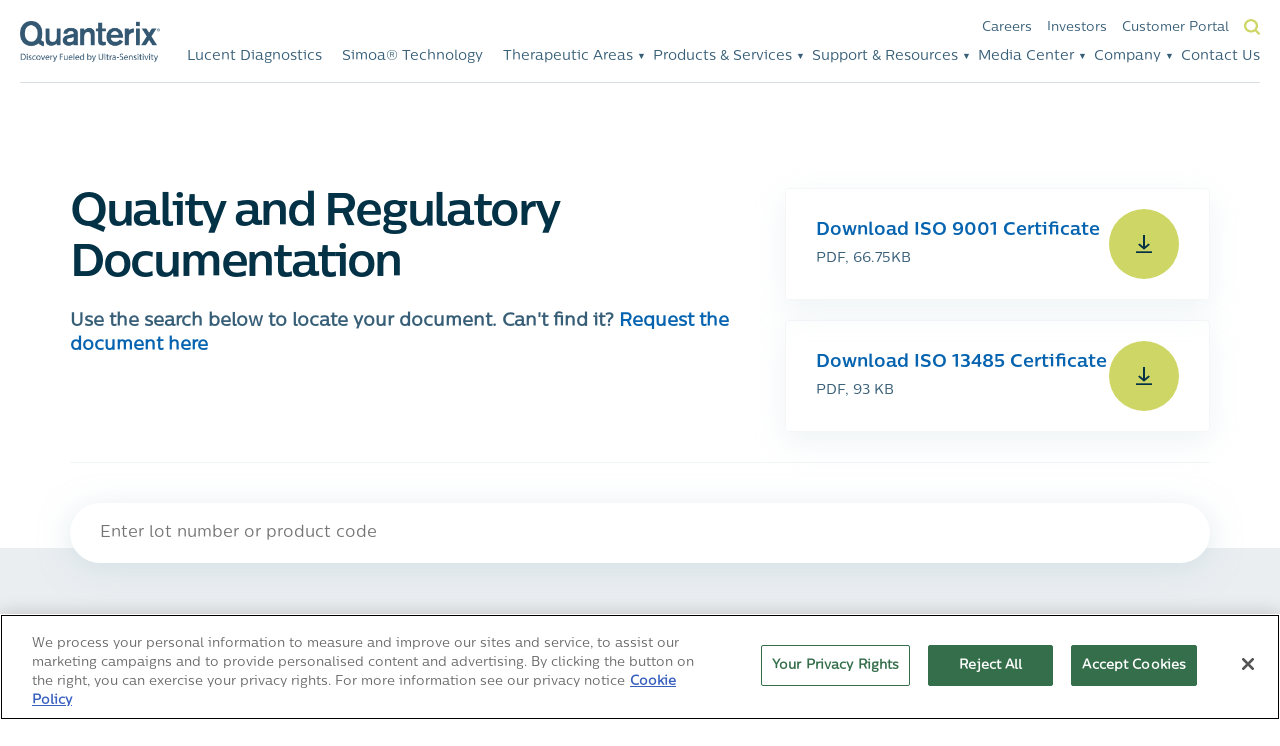

--- FILE ---
content_type: text/html; charset=UTF-8
request_url: https://www.quanterix.com/sds-and-coas/page/2/
body_size: 129906
content:
<!doctype html>
<html lang="en-US">

<head>
	<meta charset="UTF-8">
	<meta name="viewport" content="width=device-width, initial-scale=1.0, minimum-scale=1.0 maximum-scale=5.0" />

	<link rel="profile" href="https://gmpg.org/xfn/11">
	<link href="https://www.quanterix.com/wp-content/themes/quanterix-theme-2020/favicon.ico" rel="shortcut icon">
	<link href="https://www.quanterix.com/wp-content/themes/quanterix-theme-2020/touch.png" rel="apple-touch-icon-precomposed">

	<!-- Cookiebot Start --> <!--
<script id="Cookiebot" src="https://consent.cookiebot.com/uc.js" data-cbid="19046dd9-20b4-43d5-80f1-911062b9d02b" data-blockingmode="auto" type="text/javascript"></script>
<!-- Cookiebot End -->

<!-- Cookiebot Consent Mode Start --> <!--
<script data-cookieconsent="ignore">
    window.dataLayer = window.dataLayer || [];
    function gtag() {
        dataLayer.push(arguments);
    }
    gtag("consent", "default", {
        ad_personalization: "denied",
        ad_storage: "denied",
        ad_user_data: "denied",
        analytics_storage: "denied",
        functionality_storage: "denied",
        personalization_storage: "denied",
        security_storage: "granted",
        wait_for_update: 500,
    });
    gtag("set", "ads_data_redaction", true);
    gtag("set", "url_passthrough", false);
</script>
<!-- Cookiebot Consent Mode End -->

<!-- OptanonConsentNoticeStart -->
<script src="https://cdn.cookielaw.org/scripttemplates/otSDKStub.js"  type="text/javascript" charset="UTF-8" data-domain-script="01973f24-b0c2-7e83-b1dc-09bf10522691" ></script>
<script type="text/javascript">
function OptanonWrapper() { }
</script>
<!-- OptanonConsentNoticeEnd -->

<!-- Google Tag Manager --> 
<script>(function(w,d,s,l,i){w[l]=w[l]||[];w[l].push({'gtm.start':
new Date().getTime(),event:'gtm.js'});var f=d.getElementsByTagName(s)[0],
j=d.createElement(s),dl=l!='dataLayer'?'&l='+l:'';j.async=true;j.src=
'https://www.googletagmanager.com/gtm.js?id='+i+dl;f.parentNode.insertBefore(j,f);
})(window,document,'script','dataLayer','GTM-WS25V9Z');</script>
<!-- End Google Tag Manager -->

<!-- Qualified --> 
<script>
(function(w,q){w['QualifiedObject']=q;w[q]=w[q]||function(){
(w[q].q=w[q].q||[]).push(arguments)};})(window,'qualified')
</script>
<script async src="https://js.qualified.com/qualified.js?token=apcSDQkS4V93pdte"></script>
<!-- End Qualified --><meta name='robots' content='index, follow, max-image-preview:large, max-snippet:-1, max-video-preview:-1' />
	<style>img:is([sizes="auto" i], [sizes^="auto," i]) { contain-intrinsic-size: 3000px 1500px }</style>
	
	<!-- This site is optimized with the Yoast SEO plugin v26.0 - https://yoast.com/wordpress/plugins/seo/ -->
	<title>Quality and Regulatory Documentation | Quanterix | Page 2 of 237</title>
	<meta name="description" content="Safety Data Sheets &amp; Certificates of Analysis | Quanterix | Page 2 of 237" />
	<link rel="canonical" href="https://www.quanterix.com/sds-and-coas/page/2/" />
	<link rel="prev" href="https://www.quanterix.com/sds-and-coas/" />
	<link rel="next" href="https://www.quanterix.com/sds-and-coas/page/3/" />
	<meta property="og:locale" content="en_US" />
	<meta property="og:type" content="website" />
	<meta property="og:title" content="Quality and Regulatory Documentation | Quanterix | Page 2 of 237" />
	<meta property="og:description" content="Safety Data Sheets &amp; Certificates of Analysis | Quanterix | Page 2 of 237" />
	<meta property="og:url" content="https://www.quanterix.com/sds-and-coas/" />
	<meta property="og:site_name" content="Quanterix" />
	<meta property="og:image" content="https://www.quanterix.com/wp-content/uploads/2023/03/1200x675-logo-no-bg.png" />
	<meta property="og:image:width" content="1200" />
	<meta property="og:image:height" content="675" />
	<meta property="og:image:type" content="image/png" />
	<meta name="twitter:card" content="summary_large_image" />
	<meta name="twitter:site" content="@QuanterixSimoa" />
	<script type="application/ld+json" class="yoast-schema-graph">{"@context":"https://schema.org","@graph":[{"@type":"CollectionPage","@id":"https://www.quanterix.com/sds-and-coas/","url":"https://www.quanterix.com/sds-and-coas/page/2/","name":"Quality and Regulatory Documentation | Quanterix | Page 2 of 237","isPartOf":{"@id":"https://www.quanterix.com/#website"},"description":"Safety Data Sheets & Certificates of Analysis | Quanterix | Page 2 of 237","breadcrumb":{"@id":"https://www.quanterix.com/sds-and-coas/page/2/#breadcrumb"},"inLanguage":"en-US"},{"@type":"BreadcrumbList","@id":"https://www.quanterix.com/sds-and-coas/page/2/#breadcrumb","itemListElement":[{"@type":"ListItem","position":1,"name":"Home","item":"https://www.quanterix.com/"},{"@type":"ListItem","position":2,"name":"Safety Data Sheets & Certificates of Analysis"}]},{"@type":"WebSite","@id":"https://www.quanterix.com/#website","url":"https://www.quanterix.com/","name":"Quanterix","description":"Discovery Fueled by Ultra-Sensitivity","publisher":{"@id":"https://www.quanterix.com/#organization"},"potentialAction":[{"@type":"SearchAction","target":{"@type":"EntryPoint","urlTemplate":"https://www.quanterix.com/?s={search_term_string}"},"query-input":{"@type":"PropertyValueSpecification","valueRequired":true,"valueName":"search_term_string"}}],"inLanguage":"en-US"},{"@type":"Organization","@id":"https://www.quanterix.com/#organization","name":"Quanterix","url":"https://www.quanterix.com/","logo":{"@type":"ImageObject","inLanguage":"en-US","@id":"https://www.quanterix.com/#/schema/logo/image/","url":"https://www.quanterix.com/wp-content/uploads/2020/12/Q-logo-for-new-site-default-pic-01.png","contentUrl":"https://www.quanterix.com/wp-content/uploads/2020/12/Q-logo-for-new-site-default-pic-01.png","width":512,"height":512,"caption":"Quanterix"},"image":{"@id":"https://www.quanterix.com/#/schema/logo/image/"},"sameAs":["https://www.facebook.com/Quanterix/","https://x.com/QuanterixSimoa","https://www.linkedin.com/company/quanterix/","https://www.youtube.com/channel/UCwiKufTScQN_81Rxgnm2ZNg"]}]}</script>
	<!-- / Yoast SEO plugin. -->


<link rel='dns-prefetch' href='//www.quanterix.com' />
<link rel='dns-prefetch' href='//ajax.googleapis.com' />
<link rel='dns-prefetch' href='//unpkg.com' />
<link rel='dns-prefetch' href='//cdnjs.cloudflare.com' />
<style id='classic-theme-styles-inline-css' type='text/css'>
/*! This file is auto-generated */
.wp-block-button__link{color:#fff;background-color:#32373c;border-radius:9999px;box-shadow:none;text-decoration:none;padding:calc(.667em + 2px) calc(1.333em + 2px);font-size:1.125em}.wp-block-file__button{background:#32373c;color:#fff;text-decoration:none}
</style>
<style id='global-styles-inline-css' type='text/css'>
:root{--wp--preset--aspect-ratio--square: 1;--wp--preset--aspect-ratio--4-3: 4/3;--wp--preset--aspect-ratio--3-4: 3/4;--wp--preset--aspect-ratio--3-2: 3/2;--wp--preset--aspect-ratio--2-3: 2/3;--wp--preset--aspect-ratio--16-9: 16/9;--wp--preset--aspect-ratio--9-16: 9/16;--wp--preset--color--black: #000000;--wp--preset--color--cyan-bluish-gray: #abb8c3;--wp--preset--color--white: #ffffff;--wp--preset--color--pale-pink: #f78da7;--wp--preset--color--vivid-red: #cf2e2e;--wp--preset--color--luminous-vivid-orange: #ff6900;--wp--preset--color--luminous-vivid-amber: #fcb900;--wp--preset--color--light-green-cyan: #7bdcb5;--wp--preset--color--vivid-green-cyan: #00d084;--wp--preset--color--pale-cyan-blue: #8ed1fc;--wp--preset--color--vivid-cyan-blue: #0693e3;--wp--preset--color--vivid-purple: #9b51e0;--wp--preset--gradient--vivid-cyan-blue-to-vivid-purple: linear-gradient(135deg,rgba(6,147,227,1) 0%,rgb(155,81,224) 100%);--wp--preset--gradient--light-green-cyan-to-vivid-green-cyan: linear-gradient(135deg,rgb(122,220,180) 0%,rgb(0,208,130) 100%);--wp--preset--gradient--luminous-vivid-amber-to-luminous-vivid-orange: linear-gradient(135deg,rgba(252,185,0,1) 0%,rgba(255,105,0,1) 100%);--wp--preset--gradient--luminous-vivid-orange-to-vivid-red: linear-gradient(135deg,rgba(255,105,0,1) 0%,rgb(207,46,46) 100%);--wp--preset--gradient--very-light-gray-to-cyan-bluish-gray: linear-gradient(135deg,rgb(238,238,238) 0%,rgb(169,184,195) 100%);--wp--preset--gradient--cool-to-warm-spectrum: linear-gradient(135deg,rgb(74,234,220) 0%,rgb(151,120,209) 20%,rgb(207,42,186) 40%,rgb(238,44,130) 60%,rgb(251,105,98) 80%,rgb(254,248,76) 100%);--wp--preset--gradient--blush-light-purple: linear-gradient(135deg,rgb(255,206,236) 0%,rgb(152,150,240) 100%);--wp--preset--gradient--blush-bordeaux: linear-gradient(135deg,rgb(254,205,165) 0%,rgb(254,45,45) 50%,rgb(107,0,62) 100%);--wp--preset--gradient--luminous-dusk: linear-gradient(135deg,rgb(255,203,112) 0%,rgb(199,81,192) 50%,rgb(65,88,208) 100%);--wp--preset--gradient--pale-ocean: linear-gradient(135deg,rgb(255,245,203) 0%,rgb(182,227,212) 50%,rgb(51,167,181) 100%);--wp--preset--gradient--electric-grass: linear-gradient(135deg,rgb(202,248,128) 0%,rgb(113,206,126) 100%);--wp--preset--gradient--midnight: linear-gradient(135deg,rgb(2,3,129) 0%,rgb(40,116,252) 100%);--wp--preset--font-size--small: 13px;--wp--preset--font-size--medium: 20px;--wp--preset--font-size--large: 36px;--wp--preset--font-size--x-large: 42px;--wp--preset--spacing--20: 0.44rem;--wp--preset--spacing--30: 0.67rem;--wp--preset--spacing--40: 1rem;--wp--preset--spacing--50: 1.5rem;--wp--preset--spacing--60: 2.25rem;--wp--preset--spacing--70: 3.38rem;--wp--preset--spacing--80: 5.06rem;--wp--preset--shadow--natural: 6px 6px 9px rgba(0, 0, 0, 0.2);--wp--preset--shadow--deep: 12px 12px 50px rgba(0, 0, 0, 0.4);--wp--preset--shadow--sharp: 6px 6px 0px rgba(0, 0, 0, 0.2);--wp--preset--shadow--outlined: 6px 6px 0px -3px rgba(255, 255, 255, 1), 6px 6px rgba(0, 0, 0, 1);--wp--preset--shadow--crisp: 6px 6px 0px rgba(0, 0, 0, 1);}:where(.is-layout-flex){gap: 0.5em;}:where(.is-layout-grid){gap: 0.5em;}body .is-layout-flex{display: flex;}.is-layout-flex{flex-wrap: wrap;align-items: center;}.is-layout-flex > :is(*, div){margin: 0;}body .is-layout-grid{display: grid;}.is-layout-grid > :is(*, div){margin: 0;}:where(.wp-block-columns.is-layout-flex){gap: 2em;}:where(.wp-block-columns.is-layout-grid){gap: 2em;}:where(.wp-block-post-template.is-layout-flex){gap: 1.25em;}:where(.wp-block-post-template.is-layout-grid){gap: 1.25em;}.has-black-color{color: var(--wp--preset--color--black) !important;}.has-cyan-bluish-gray-color{color: var(--wp--preset--color--cyan-bluish-gray) !important;}.has-white-color{color: var(--wp--preset--color--white) !important;}.has-pale-pink-color{color: var(--wp--preset--color--pale-pink) !important;}.has-vivid-red-color{color: var(--wp--preset--color--vivid-red) !important;}.has-luminous-vivid-orange-color{color: var(--wp--preset--color--luminous-vivid-orange) !important;}.has-luminous-vivid-amber-color{color: var(--wp--preset--color--luminous-vivid-amber) !important;}.has-light-green-cyan-color{color: var(--wp--preset--color--light-green-cyan) !important;}.has-vivid-green-cyan-color{color: var(--wp--preset--color--vivid-green-cyan) !important;}.has-pale-cyan-blue-color{color: var(--wp--preset--color--pale-cyan-blue) !important;}.has-vivid-cyan-blue-color{color: var(--wp--preset--color--vivid-cyan-blue) !important;}.has-vivid-purple-color{color: var(--wp--preset--color--vivid-purple) !important;}.has-black-background-color{background-color: var(--wp--preset--color--black) !important;}.has-cyan-bluish-gray-background-color{background-color: var(--wp--preset--color--cyan-bluish-gray) !important;}.has-white-background-color{background-color: var(--wp--preset--color--white) !important;}.has-pale-pink-background-color{background-color: var(--wp--preset--color--pale-pink) !important;}.has-vivid-red-background-color{background-color: var(--wp--preset--color--vivid-red) !important;}.has-luminous-vivid-orange-background-color{background-color: var(--wp--preset--color--luminous-vivid-orange) !important;}.has-luminous-vivid-amber-background-color{background-color: var(--wp--preset--color--luminous-vivid-amber) !important;}.has-light-green-cyan-background-color{background-color: var(--wp--preset--color--light-green-cyan) !important;}.has-vivid-green-cyan-background-color{background-color: var(--wp--preset--color--vivid-green-cyan) !important;}.has-pale-cyan-blue-background-color{background-color: var(--wp--preset--color--pale-cyan-blue) !important;}.has-vivid-cyan-blue-background-color{background-color: var(--wp--preset--color--vivid-cyan-blue) !important;}.has-vivid-purple-background-color{background-color: var(--wp--preset--color--vivid-purple) !important;}.has-black-border-color{border-color: var(--wp--preset--color--black) !important;}.has-cyan-bluish-gray-border-color{border-color: var(--wp--preset--color--cyan-bluish-gray) !important;}.has-white-border-color{border-color: var(--wp--preset--color--white) !important;}.has-pale-pink-border-color{border-color: var(--wp--preset--color--pale-pink) !important;}.has-vivid-red-border-color{border-color: var(--wp--preset--color--vivid-red) !important;}.has-luminous-vivid-orange-border-color{border-color: var(--wp--preset--color--luminous-vivid-orange) !important;}.has-luminous-vivid-amber-border-color{border-color: var(--wp--preset--color--luminous-vivid-amber) !important;}.has-light-green-cyan-border-color{border-color: var(--wp--preset--color--light-green-cyan) !important;}.has-vivid-green-cyan-border-color{border-color: var(--wp--preset--color--vivid-green-cyan) !important;}.has-pale-cyan-blue-border-color{border-color: var(--wp--preset--color--pale-cyan-blue) !important;}.has-vivid-cyan-blue-border-color{border-color: var(--wp--preset--color--vivid-cyan-blue) !important;}.has-vivid-purple-border-color{border-color: var(--wp--preset--color--vivid-purple) !important;}.has-vivid-cyan-blue-to-vivid-purple-gradient-background{background: var(--wp--preset--gradient--vivid-cyan-blue-to-vivid-purple) !important;}.has-light-green-cyan-to-vivid-green-cyan-gradient-background{background: var(--wp--preset--gradient--light-green-cyan-to-vivid-green-cyan) !important;}.has-luminous-vivid-amber-to-luminous-vivid-orange-gradient-background{background: var(--wp--preset--gradient--luminous-vivid-amber-to-luminous-vivid-orange) !important;}.has-luminous-vivid-orange-to-vivid-red-gradient-background{background: var(--wp--preset--gradient--luminous-vivid-orange-to-vivid-red) !important;}.has-very-light-gray-to-cyan-bluish-gray-gradient-background{background: var(--wp--preset--gradient--very-light-gray-to-cyan-bluish-gray) !important;}.has-cool-to-warm-spectrum-gradient-background{background: var(--wp--preset--gradient--cool-to-warm-spectrum) !important;}.has-blush-light-purple-gradient-background{background: var(--wp--preset--gradient--blush-light-purple) !important;}.has-blush-bordeaux-gradient-background{background: var(--wp--preset--gradient--blush-bordeaux) !important;}.has-luminous-dusk-gradient-background{background: var(--wp--preset--gradient--luminous-dusk) !important;}.has-pale-ocean-gradient-background{background: var(--wp--preset--gradient--pale-ocean) !important;}.has-electric-grass-gradient-background{background: var(--wp--preset--gradient--electric-grass) !important;}.has-midnight-gradient-background{background: var(--wp--preset--gradient--midnight) !important;}.has-small-font-size{font-size: var(--wp--preset--font-size--small) !important;}.has-medium-font-size{font-size: var(--wp--preset--font-size--medium) !important;}.has-large-font-size{font-size: var(--wp--preset--font-size--large) !important;}.has-x-large-font-size{font-size: var(--wp--preset--font-size--x-large) !important;}
:where(.wp-block-post-template.is-layout-flex){gap: 1.25em;}:where(.wp-block-post-template.is-layout-grid){gap: 1.25em;}
:where(.wp-block-columns.is-layout-flex){gap: 2em;}:where(.wp-block-columns.is-layout-grid){gap: 2em;}
:root :where(.wp-block-pullquote){font-size: 1.5em;line-height: 1.6;}
</style>
<link rel='stylesheet' id='contact-form-7-css' href='https://www.quanterix.com/wp-content/plugins/contact-form-7/includes/css/styles.css' type='text/css' media='all' />
<link rel='stylesheet' id='ditty-displays-css' href='https://www.quanterix.com/wp-content/plugins/ditty-news-ticker/build/dittyDisplays.css' type='text/css' media='all' />
<link rel='stylesheet' id='ditty-fontawesome-css' href='https://www.quanterix.com/wp-content/plugins/ditty-news-ticker/includes/libs/fontawesome-6.4.0/css/all.css' type='text/css' media='' />
<link rel='stylesheet' id='wrwps-style-css' href='https://www.quanterix.com/wp-content/themes/quanterix-theme-2020/style.css' type='text/css' media='all' />
<link rel='stylesheet' id='new-style-css' href='https://www.quanterix.com/wp-content/themes/quanterix-theme-2020/prod/new-style.css' type='text/css' media='all' />
<link rel='stylesheet' id='careers-css' href='https://www.quanterix.com/wp-content/themes/quanterix-theme-2020/careers/careers.css' type='text/css' media='all' />
<script type="text/javascript" src="//ajax.googleapis.com/ajax/libs/jquery/2.2.4/jquery.min.js" id="jquery-js"></script>
<script type="text/javascript" src="https://www.quanterix.com/wp-content/plugins/handl-utm-grabber/js/js.cookie.js" id="js.cookie-js"></script>
<script type="text/javascript" id="handl-utm-grabber-js-extra">
/* <![CDATA[ */
var handl_utm = [];
/* ]]> */
</script>
<script type="text/javascript" src="https://www.quanterix.com/wp-content/plugins/handl-utm-grabber/js/handl-utm-grabber.js" id="handl-utm-grabber-js"></script>
<script type="text/javascript">
           var ajaxurl = "https://www.quanterix.com/wp-admin/admin-ajax.php";
         </script>		<style type="text/css" id="wp-custom-css">
			/* .sec-bg-img h1 span {
	font-size: 40px;
	vertical-align: top;
}

.sec-content-left-img-right__txt-wrap {
	padding-right: 5px;
} */

 
.main-content  {
    font-feature-settings: normal;
} 		</style>
		<!-- Global site tag (gtag.js) - Google Analytics --> 
<script async src="https://www.googletagmanager.com/gtag/js?id=UA-5010682-1"></script>
<script>
  window.dataLayer = window.dataLayer || [];
  function gtag(){dataLayer.push(arguments);}
  gtag('js', new Date());
  gtag('config', 'UA-5010682-1');
</script> 

<script type="text/javascript">
    (function(c,l,a,r,i,t,y){
        c[a]=c[a]||function(){(c[a].q=c[a].q||[]).push(arguments)};
        t=l.createElement(r);t.async=1;t.src="https://www.clarity.ms/tag/"+i;
        y=l.getElementsByTagName(r)[0];y.parentNode.insertBefore(t,y);
    })(window, document, "clarity", "script", "o5o7j512h1");
</script>

    <link rel="preload" href="https://www.quanterix.com/wp-content/themes/quanterix-theme-2020/assets/fonts/CentraleSansBold/font.woff2" as="font" crossorigin="anonymous" />
    <link rel="preload" href="https://www.quanterix.com/wp-content/themes/quanterix-theme-2020/assets/fonts/CentraleSansBook/font.woff2" as="font" crossorigin="anonymous" />
    <link rel="preload" href="https://www.quanterix.com/wp-content/themes/quanterix-theme-2020/assets/fonts/CentraleSansMedium/font.woff2" as="font" crossorigin="anonymous" />
    <link rel="stylesheet" href="https://cdnjs.cloudflare.com/ajax/libs/slick-carousel/1.8.1/slick.css"
    />
    <style id="critical-css" type="text/css">
        [class~="grid"].more-gutter,[class*="grid-"].more-gutter,[class*="grid_"].more-gutter{margin:0 -60px}[class~="grid"].more-gutter>div,[class*="grid-"].more-gutter>div,[class*="grid_"].more-gutter>div{padding:0 60px 0}@media (max-width: 1024px){[class~="grid"].more-gutter,[class*="grid-"].more-gutter,[class*="grid_"].more-gutter{margin:-30px}[class~="grid"].more-gutter>div,[class*="grid-"].more-gutter>div,[class*="grid_"].more-gutter>div{padding:0 30px 0}}[class~="grid"].normal-gutter,[class*="grid-"].normal-gutter,[class*="grid_"].normal-gutter{margin:0 -30px}[class~="grid"].normal-gutter>div,[class*="grid-"].normal-gutter>div,[class*="grid_"].normal-gutter>div{padding:0 30px 0}@media (max-width: 1024px){[class~="grid"].normal-gutter,[class*="grid-"].normal-gutter,[class*="grid_"].normal-gutter{margin:0 -15px}[class~="grid"].normal-gutter>div,[class*="grid-"].normal-gutter>div,[class*="grid_"].normal-gutter>div{padding:0 15px 0}}*,*::before,*::after{box-sizing:border-box}html{font-family:sans-serif;line-height:1.15;-webkit-text-size-adjust:100%;-ms-text-size-adjust:100%;-ms-overflow-style:scrollbar;-webkit-tap-highlight-color:rgba(0,0,0,0)}@-ms-viewport{width:device-width}article,aside,figcaption,figure,footer,header,hgroup,main,nav,section{display:block}body{margin:0}[tabindex='-1']:focus{outline:0 !important}hr{box-sizing:content-box;height:0;overflow:visible}h1,h2,h3,h4,h5,h6{margin:0}p{margin-top:0}abbr[title],abbr[data-original-title]{text-decoration:underline;text-decoration:underline dotted;cursor:help;border-bottom:0}address{margin-bottom:1rem;font-style:normal;line-height:inherit}ol,ul,dl{margin-top:0;margin-bottom:1rem}ol ol,ul ul,ol ul,ul ol{margin-bottom:0}dt{font-family:"CentraleSansBold",sans-serif}dd{margin-bottom:0.5rem;margin-left:0}blockquote{margin:0 0 1rem}dfn{font-style:italic}small{font-size:80%}sub,sup{position:relative;font-size:75%;line-height:0;vertical-align:baseline}sub{bottom:-0.25em}sup{top:-0.5em}a{background-color:transparent;-webkit-text-decoration-skip:objects}a:not([href]):not([tabindex]){color:inherit;text-decoration:none}a:not([href]):not([tabindex]):focus{outline:0}pre,code,kbd,samp{font-family:monospace;font-size:1em}pre{margin-top:0;margin-bottom:1rem;overflow:auto;-ms-overflow-style:scrollbar}figure{margin:0 0 1rem}img{vertical-align:middle;border-style:none}svg{overflow:hidden;vertical-align:middle}table{border-collapse:collapse}th{text-align:inherit}label{display:inline-block}button{border-radius:0}button:focus{outline:1px dotted;outline:5px auto -webkit-focus-ring-color}input,button,select,optgroup,textarea{margin:0;font-family:inherit;font-size:inherit;line-height:inherit}button,input{overflow:visible}button,select{text-transform:none}button,html [type="button"],[type="reset"],[type="submit"]{-webkit-appearance:button}button::-moz-focus-inner,[type='button']::-moz-focus-inner,[type='reset']::-moz-focus-inner,[type='submit']::-moz-focus-inner{padding:0;border-style:none}input[type='radio'],input[type='checkbox']{box-sizing:border-box;padding:0}input[type='date'],input[type='time'],input[type='datetime-local'],input[type='month']{-webkit-appearance:listbox}textarea{overflow:auto;resize:vertical}fieldset{min-width:0;padding:0;margin:0;border:0}legend{display:block;width:100%;max-width:100%;padding:0;margin-bottom:0.5rem;font-size:1.5rem;line-height:inherit;color:inherit;white-space:normal}progress{vertical-align:baseline}[type='number']::-webkit-inner-spin-button,[type='number']::-webkit-outer-spin-button{height:auto}[type='search']{outline-offset:-2px;-webkit-appearance:none}[type='search']::-webkit-search-cancel-button,[type='search']::-webkit-search-decoration{-webkit-appearance:none}::-webkit-file-upload-button{font:inherit;-webkit-appearance:button}output{display:inline-block}summary{display:list-item;cursor:pointer}template{display:none}[hidden]{display:none !important}.btn--sec-outline--svg svg{content:'';position:absolute}.h-bg-zoom__img,.header .header-search,.hero--inner.hero--inner--video .hero--inner__content__right .video{background-repeat:no-repeat;background-position:center;background-size:cover}body{font:400 16px/1.5 "CentraleSansRegular",sans-serif;text-size-adjust:100%;-webkit-font-smoothing:antialiased;-moz-osx-font-smoothing:grayscale;font-feature-settings:'liga', 'dlig';display:flex;flex-direction:column;min-height:100vh;max-width:100vw;overflow-x:hidden;overflow-anchor:none;background:#fff;color:#375e77;padding-top:113px}.main-content{flex:1 1 auto;max-width:100vw;overflow-x:hidden}a{text-decoration:none;transition:all 0.2s ease-in-out}@media (max-width: 1700px){body{padding-top:93px}}@media (max-width: 1600px){body{padding-top:83px}}@media (max-width: 1060px){body{padding-top:69px}}::-moz-selection{background-color:#222;color:#fff}::selection{background-color:#222;color:#fff}body{background-color:#fff}.page--inner__content{padding-top:0;padding-bottom:80px}.container{padding-left:15px !important;padding-right:15px !important;margin:0 auto}section{padding:100px 0;background:#fff}section.sec-pad-lg{padding:160px 0}section.no-pad-top{padding-top:0 !important}section.no-pad-btm{padding-bottom:0}section.no-results{padding:160px 0 80px}img{max-width:100%;font-size:0}img.style-svg{opacity:0}.svg-bcg{position:absolute;top:0;left:0;width:100%;height:100%}.svg-bcg path:last-of-type{transform-origin:center;transform:rotate(-30deg);opacity:0.5}.entry-meta{font-size:14px;font-family:"CentraleSansMedium",sans-serif;text-transform:capitalize}span.sec__tag{display:block;font-family:"CentraleSansBold",sans-serif;font-size:14px;line-height:24px;letter-spacing:0.05em;text-transform:uppercase;color:#375e77;opacity:0.7;margin-bottom:10px}.container{width:100%;max-width:1465px}.container.container--lg{max-width:1626px}.container.container--text-template{max-width:980px}.container--single{max-width:1465px}.container--footer{width:100%;max-width:100%}@media (max-width: 1630px){.container.container--lg{max-width:1465px}}@media (max-width: 1520px){.container{max-width:1170px}.container.container--lg{max-width:1170px}section{padding:85px 0}section.sec-pad-lg{padding:120px 0}}@media (max-width: 1199px){.container{max-width:970px}.container.container--lg{max-width:970px}}@media (max-width: 1010px){.container--text-template{width:100%;max-width:767px}}@media (max-width: 991px){.container{max-width:767px}.container.container--lg{width:100%}section{padding:70px 0}section.sec-pad-lg{padding:100px 0}.page--inner__content{padding-bottom:70px}}@media (max-width: 767px){*,*:focus{outline:none !important}.container{max-width:100%;width:100%}section{padding:60px 0}section.sec-pad-lg{padding:90px 0}.page--inner__content{padding-bottom:60px}}@media (max-width: 520px){section.sec-pad-lg{padding:70px 0}}.nothing-found-wrap{padding-top:50px;padding-bottom:50px}.mb0{margin-bottom:0 !important}.mb5{margin-bottom:5px !important}.mb20{margin-bottom:20px !important}.mb10{margin-bottom:10px !important}.mb40{margin-bottom:40px}.mt30{margin-top:30px}.mt50{margin-top:30px}.p0{padding:0 !important}.pr18{padding-right:18px !important}.tt-upp{text-transform:uppercase}.tt-capitalize{text-transform:capitalize}.text-center{text-align:center}.bg-gray{background:#eaeef1}.c-brand{color:#ced665 !important}.h-bg-zoom{position:relative;display:block;overflow:hidden}.h-bg-zoom__img{position:absolute;top:0;left:0;width:100%;height:100%;transition:all 0.2s cubic-bezier(0.65, 0.05, 0.36, 1)}.h-bg-zoom:hover .h-bg-zoom__img{transform:scale(1.05)}h1,h2,h3,h4,h6{color:#033146;letter-spacing:-0.05em;font-family:"CentraleSansBold",sans-serif}h1.center,h2.center,h3.center,h4.center,h6.center{text-align:center}p{color:#375e77;line-height:1.5}p.paragraph-highlighted{font-size:22px}.sec-subtitle{font-size:22px}h1,h2.hero-title,h2.sec-title--lg{font-size:64px;margin-bottom:20px;line-height:1.12;letter-spacing:-0.05em}h2,h2.sec-title{font-size:46px;margin-bottom:20px;line-height:1.13}h2.sec-title{margin-bottom:60px}h3{font-size:38px;line-height:1.29;margin-bottom:20px}h4{font-size:28px;color:#033146;line-height:1.29;margin-bottom:20px}h5{font-size:22px;line-height:1.36;margin-bottom:20px}h6{font-size:18px;margin-bottom:24px}strong,b{font-family:'CentraleSansBold' !important}p a,li a{color:#0563b0}*:not(.header):not(.footer) p a:hover,*:not(.header):not(.footer) li a:hover{text-decoration:underline}@media (max-width: 1600px){h1,h2.hero-title,h2.sec-title--lg{font-size:55px}h2.sec-title{font-size:44px;margin-bottom:50px}h3{font-size:37px}h4{font-size:26px}p{font-size:15px}}@media (max-width: 1366px){h1,h2.hero-title,h2.sec-title--lg{font-size:50px}h2,h2.sec-title{font-size:42px}h2.sec-title{margin-bottom:40px}.sec-subtitle{font-size:20px}h3{font-size:36px}h4{font-size:24px}h5{font-size:18px}h6{font-size:16px}p{font-size:14px}}@media (max-width: 991px){h1,h2.hero-title,h2.sec-title--lg{font-size:44px}h2,h2.sec-title{font-size:35px}h2.sec-title{margin-bottom:40px}.sec-subtitle{font-size:19px}h3{font-size:30px}h4{font-size:22px}h5{font-size:17px}h6{font-size:15px}}@media (max-width: 767px){h1,h2.hero-title,h2.sec-title--lg{font-size:36px}h2,h2.sec-title{font-size:30px}.sec-subtitle{font-size:19px}h3{font-size:20px}h4{font-size:18px}h5{font-size:16px}h6{font-size:14px}}@media (max-width: 500px){h2.sec-title{margin-bottom:20px}}.btn{padding:14px 40px 12px 40px;display:inline-flex;justify-content:center;align-items:center;text-align:center;min-height:50px;font-size:14px;line-height:1.71;font-family:"CentraleSansBold",sans-serif;border-radius:36px;text-transform:uppercase;transition:all 0.2s ease-in-out;letter-spacing:0.05em;cursor:pointer}.btn:focus{outline:0;box-shadow:inset 0 0 0 3px rgba(34,34,34,0.7)}.btn svg{margin-right:10px}.btn--brand{background:#ced665;border:0;color:#033146}.btn--brand:hover{background:#033146;color:#ced665}.btn--brand.brand-hover:hover{background:#e8ebb6;color:#033146}.play,.btn--play{position:absolute;top:50%;left:50%;transform:translate(-50%, -50%);width:70px;height:70px;background:#ced665;border-radius:50%;border:none}.play svg,.btn--play svg{position:absolute;top:50%;left:50%;transform:translate(-38%, -45%)}.btn--brand-outline{border:1px solid #ced665;color:#ced665}.btn--brand-outline:hover{background:#ced665;color:#fff !important}.btn--sec{background:#033146;border:0;color:#ced665}.btn--sec:hover{background:#02202e}.btn--sec-outline{position:relative;border:1px solid #033146;color:#033146}.btn--sec-outline--svg{padding-left:45px}.btn--sec-outline--svg svg{top:38%;left:10%;transition:all 0.2s ease-in-out}.btn--sec-outline:hover{background:#033146;color:#fff}.btn--sec-outline:hover svg{fill:#fff}.btn--ghost{color:#375e77}.btn--ghost:hover{background-color:#fff;color:#ced665}.btn--ghost--brand{color:#ced665}.btn--ghost--brand:hover{background-color:#ced665;color:#fff}.btn--ghost--sec{color:#033146}.btn--ghost--sec:hover{background-color:#033146;color:#fff}.btn-link{display:inline-flex;align-items:center;position:relative;color:#0563b0;font-family:"CentraleSansBold",sans-serif;font-size:14px;line-height:1.71;transition:all 0.2s ease-in-out;text-transform:uppercase;white-space:nowrap}.btn-link svg{margin-left:6px;color:#0563b0;transition:all 0.2s ease-in-out}.btn-link svg *{fill:currentColor}.btn-link--left-arrow svg{margin-left:0;margin-right:6px}.btn-link:hover{color:#033146}.btn-link:hover path{fill:#033146}.download{display:block;position:relative;width:70px;height:70px;background:#ced665;border:0;box-shadow:none !important;border-radius:50%}.download svg{position:absolute;top:50%;left:50%;transform:translate(-50%, -50%)}@media (max-width: 1366px){.btn{padding:12px 35px 10px 35px;font-size:13px}.btn--sec-outline--svg{padding-left:50px}}@media (max-width: 767px){.play,.btn--play{width:54px;height:54px}.btn,.btn-link{font-size:12px}.btn-link{white-space:normal}.btn-link svg{bottom:3px}}@media (max-width: 520px){.btn{line-height:1.2}}@media (max-width: 420px){.btn{width:100%}}lite-youtube{background-color:#000;position:relative;display:block;contain:content;background-position:center center;background-size:cover;cursor:pointer;max-width:720px}lite-youtube::before{content:'';display:block;position:absolute;top:0;background-image:url([data-uri]);background-position:top;background-repeat:repeat-x;height:60px;padding-bottom:50px;width:100%;transition:all 0.2s cubic-bezier(0, 0, 0.2, 1)}lite-youtube::after{content:"";display:block;padding-bottom:calc(100% / (16 / 9))}lite-youtube>iframe{width:100%;height:100%;position:absolute;top:0;left:0;border:0}lite-youtube>.lty-playbtn{width:68px;height:48px;position:absolute;cursor:pointer;transform:translate3d(-50%, -50%, 0);top:50%;left:50%;z-index:1;background-color:transparent;background-image:url('data:image/svg+xml;utf8,<svg xmlns="http://www.w3.org/2000/svg" version="1.1" viewBox="0 0 68 48"><path fill="%23ced665" fill-opacity="1" d="M66.52,7.74c-0.78-2.93-2.49-5.41-5.42-6.19C55.79,.13,34,0,34,0S12.21,.13,6.9,1.55 C3.97,2.33,2.27,4.81,1.48,7.74C0.06,13.05,0,24,0,24s0.06,10.95,1.48,16.26c0.78,2.93,2.49,5.41,5.42,6.19 C12.21,47.87,34,48,34,48s21.79-0.13,27.1-1.55c2.93-0.78,4.64-3.26,5.42-6.19C67.94,34.95,68,24,68,24S67.94,13.05,66.52,7.74z"></path><path d="M 45,24 27,14 27,34" fill="%23033146"></path></svg>');transition:filter 0.1s cubic-bezier(0, 0, 0.2, 1);border:none}lite-youtube:hover>.lty-playbtn,lite-youtube .lty-playbtn:focus{filter:none}lite-youtube.lyt-activated{cursor:unset}lite-youtube.lyt-activated::before,lite-youtube.lyt-activated>.lty-playbtn{opacity:0;pointer-events:none}.lyt-visually-hidden{clip:rect(0 0 0 0);-webkit-clip-path:inset(50%);clip-path:inset(50%);height:1px;overflow:hidden;position:absolute;white-space:nowrap;width:1px}.navbar{position:relative;display:flex;flex-wrap:wrap;align-items:center;justify-content:flex-start}.navbar-toggler{background:transparent}.navbar-brand{display:inline-block;line-height:inherit;white-space:nowrap}.navbar-nav{display:flex;padding-left:0;margin-bottom:0;list-style:none}.navbar-nav .nav-link{padding-right:0;padding-left:0;text-decoration:none;text-transform:none}.navbar-nav .dropdown-menu{position:static;float:none}.navbar-collapse{display:flex;align-items:center;justify-content:space-between;flex:1}@media (min-width: 768px){.navbar-toggler{display:none}}@media (max-width: 767px){.navbar-nav{flex-direction:column}}.header{position:fixed;top:0;left:0;width:100%;z-index:3;background:#fff;padding:30px 80px;transition:all 0.3s ease-in-out}.header:before{position:absolute;content:'';bottom:0;left:80px;width:calc(100% - 160px);height:1px;background-color:rgba(55,94,119,0.2);transition:all 0.3s ease-in-out}.header a{text-decoration:none !important;transition:all 0.2s ease-in-out}.header .navbar-brand{line-height:1;padding:0;width:150px}.header .navbar{padding:0}.header .navbar-collapse{flex-direction:column-reverse;align-items:flex-end}.header .menu-item-desc{display:block;opacity:0.5;color:#375e77 !important;font-size:13px}.header .dropdown{box-shadow:none;border-radius:0}.header .dropdown-toggle{font-family:"CentraleSansRegular",sans-serif}.header .dropdown.menu-item-has-children:after{color:#375e77;content:"\25BC";font-size:9px;position:absolute;right:-13px;top:50%;transform:translateY(-50%)}.header .dropdown.menu-item-has-children.show .nav-link{color:#ced665}.header .dropdown.menu-item-has-children.show:after{color:#ced665}.header .dropdown:before{position:absolute;content:'';top:-5px;left:-5px;width:calc(100% + 10px);height:50px;opacity:0;border-radius:0}.header .dropdown .dropdown-toggle:before,.header .dropdown .dropdown-toggle:after{display:none}.header .dropdown-item{position:relative;font-size:14px;line-height:1.43;color:#375e77;white-space:nowrap;transform:translateX(-10px);opacity:0;margin-bottom:20px}.header .dropdown-item:before{position:absolute;content:'';bottom:-11px;left:0;width:100%;height:1px;background:rgba(55,94,119,0.1);opacity:1}.header .dropdown-item:last-child,.header .dropdown-item:last-of-type{margin-bottom:0}.header .dropdown-item:last-child:before,.header .dropdown-item:last-of-type:before{display:none}.header .dropdown-item:hover{color:#ced665}.header .dropdown-menu{display:block !important;background:#ffffff;width:auto;top:calc(100% + 15px);left:50%;box-shadow:0px 10px 30px rgba(193,213,220,0.5);border-radius:6px;padding:25px 30px;opacity:0;transform:translateX(-50%);pointer-events:none}.header .dropdown-menu__content{display:flex;flex-direction:column;max-height:none;overflow-y:initial;overflow-y:auto;max-height:70vh}@media (max-height: 600px){.header .dropdown-menu__content{max-height:45vh}}.header .dropdown-menu:before{position:absolute;content:'';top:0;left:50%;width:12px;height:12px;background-color:#fff;transform:rotate(45deg) translateX(-50%)}.header .dropdown-menu.show{opacity:1}.header .dropdown-menu.show .dropdown-item{transform:translateX(0);opacity:1}.header .dropdown .close-dropdown{display:none}.header .dropdown.show .dropdown-menu{pointer-events:all}.header .header-search{width:16px;height:16px;background-image:url("data:image/svg+xml,%3Csvg width='18' height='18' viewBox='0 0 18 18' fill='none' xmlns='http://www.w3.org/2000/svg'%3E%3Cpath d='M14.1846 12.234C15.1804 10.9609 15.79 9.37429 15.79 7.65061C15.79 3.45895 12.2337 0.0507812 7.88484 0.0507812C3.53599 0.0507812 0 3.45895 0 7.65061C0 11.8423 3.53599 15.2504 7.88484 15.2504C9.51058 15.2504 11.0347 14.7608 12.2947 13.9381C12.315 13.9577 12.315 13.9577 12.3353 13.9773L15.79 17.3071C16.0339 17.5422 16.3793 17.6793 16.7045 17.6793C17.0296 17.6793 17.3751 17.5617 17.619 17.3071C18.127 16.8174 18.127 16.0339 17.619 15.5443L14.1846 12.234ZM7.88484 12.7629C4.95851 12.7629 2.58086 10.4712 2.58086 7.65061C2.58086 4.83006 4.95851 2.53836 7.88484 2.53836C10.8112 2.53836 13.1888 4.83006 13.1888 7.65061C13.1888 10.4712 10.8112 12.7629 7.88484 12.7629Z' fill='%23CED665'/%3E%3C/svg%3E%0A")}.header .header-search .nav-link{display:block;font-size:0 !important;width:100%;height:100%}.header .nav-link{padding:0;color:#375e77;transition:all 0.2s cubic-bezier(0.65, 0.05, 0.36, 1)}.header .nav-link:hover,.header .nav-link.active{color:#ced665}.header .nav-link:focus{color:#bababa}.header .menu-main-menu-container{margin-right:unset;margin-left:auto}.header .menu-main-menu-container .menu-item:not(:last-of-type){margin-right:35px}.header .menu-main-menu-container .nav-link{font-size:16px;line-height:1.37}.header .menu-utility-navigation-container{margin-bottom:5px}.header .menu-utility-navigation-container .navbar-nav{align-items:center}.header .menu-utility-navigation-container .menu-item:not(:last-of-type){margin-right:25px}.header .menu-utility-navigation-container .nav-link{font-size:14px;line-height:1.43}.header .current-page-ancestor .dropdown-toggle,.header .dropdown-item.active{color:#ced665}.header .dropdown.show .dropdown-toggle:after{border-top-color:#ced665}.header .dropdown.show .dropdown-toggle:before{top:24px;z-index:2}.header .dropdown.show .dropdown-toggle:after,.header .dropdown.show .dropdown-toggle:before{transform:rotateX(180deg)}.header.jsOnScroll{padding:15px 80px}.header.jsOnScroll:before{left:0;width:100%}@media (max-width: 1800px){.header{padding:30px 50px}.header:before{left:50px;width:calc(100% - 100px)}.header .menu-main-menu-container .menu-item:not(:last-of-type){margin-right:30px}.header.jsOnScroll{padding:15px 40px}}@media (max-width: 1700px){.header{padding:20px 30px}.header:before{left:30px;width:calc(100% - 60px)}.header .menu-main-menu-container .nav-link{font-size:15px}.header .menu-main-menu-container .menu-item:not(:last-of-type){margin-right:22px}.header.jsOnScroll{padding:15px 20px}}@media (max-width: 1600px){.header{padding:15px 20px}.header:before{left:20px;width:calc(100% - 40px)}.header .navbar-brand{width:140px}.header .menu-main-menu-container .nav-link{font-size:14px}.header .menu-main-menu-container .menu-item:not(:last-of-type){margin-right:20px}.header .menu-utility-navigation-container .nav-link{font-size:13px}.header .menu-utility-navigation-container .menu-item:not(:last-of-type){margin-right:15px}.header.jsOnScroll{padding:10px 15px}}@media (max-width: 1460px){.header .dropdown-item{font-size:13px}}@media (min-width: 1061px){.header .nav-item:not(:last-of-type){margin-right:15px}}@media (max-width: 1060px){.header{min-height:50px;padding:17px 26px}.header .dropdown.menu-item-has-children:after{display:none}.header .navbar{position:relative;justify-content:space-between}.header .navbar-brand{top:-12px;left:6px;z-index:2}.header .navbar-brand svg{height:35px}.header .navbar-nav{flex-direction:column}.header .navbar-toggler{position:relative;display:flex;flex-direction:column;justify-content:space-between;width:28.5px;height:16px;padding:0;border-radius:0 !important;border:none;z-index:2}.header .navbar-toggler:focus{outline:none !important}.header .navbar-toggler:after{position:absolute;content:'';top:-17px;left:0;width:50px;height:50px}.header .navbar-toggler:hover{cursor:pointer}.header .navbar-toggler .span-icon{display:block;width:inherit;height:2px;border-radius:10px;transition:all 0.2s cubic-bezier(0.65, 0.05, 0.36, 1);background-color:#033146}.header .navbar-toggler .span-icon:nth-of-type(1){transform-origin:left}.header .navbar-toggler .span-icon:nth-of-type(2){transform-origin:center}.header .navbar-toggler .span-icon:nth-of-type(3){margin-left:auto;width:60%;transform-origin:left}.header .navbar-toggler.toggle-on .span-icon:nth-of-type(1){transform:rotate(45deg) translateY(-5px)}.header .navbar-toggler.toggle-on .span-icon:nth-of-type(2){transform:scaleX(0)}.header .navbar-toggler.toggle-on .span-icon:nth-of-type(3){width:100%;transform:rotate(-45deg) translateY(5px)}.header .navbar-collapse{position:absolute;top:44px;right:-26px;flex-direction:column;overflow-y:auto;max-height:calc(100vh - 50px);width:330px;padding:20px 30px 30px;background-color:#fff;transition:all 0.2s cubic-bezier(0.65, 0.05, 0.36, 1)}.header .navbar-collapse:not(.show){display:flex;transform:translateX(100%);opacity:0;pointer-events:none}.header .navbar-collapse.navMenu-on{transform:translateX(0);pointer-events:all;opacity:1}.header .mobile-toggle{position:relative;width:26px;height:26px;z-index:2;cursor:pointer}.header .mobile-toggle:before,.header .mobile-toggle:after{position:absolute;content:'';top:calc(50% + 4px);right:0;width:10px;height:2px;border-radius:5px;background-color:#375e77;transition:all 0.2s ease-in-out}.header .mobile-toggle:before{right:12px;transform-origin:right;transform:translateY(0) rotate(40deg)}.header .mobile-toggle:after{right:3px;transform-origin:left;transform:translateY(0) rotate(-40deg)}.header .menu-utility-navigation-container{width:100%}.header .menu-utility-navigation-container .navbar-nav{align-items:flex-start}.header .menu-utility-navigation-container .menu-item:not(.header-search){width:100%;margin-bottom:5px}.header .menu-main-menu-container{margin-left:unset;width:100%;margin-bottom:20px}.header .menu-main-menu-container .menu-item{border-bottom:1px solid rgba(55,94,119,0.1);padding-bottom:5px}.header .menu-main-menu-container .menu-item:not(:last-of-type){margin-right:0;margin-bottom:10px}.header .dropdown{flex-direction:row-reverse;flex-wrap:wrap;justify-content:space-between;align-items:center;max-height:30px}.header .dropdown-menu{position:relative !important;left:auto;top:auto;transform:translateX(-5%);width:100%;background-color:transparent;box-shadow:none;padding:15px;opacity:0;pointer-events:none;visibility:hidden}.header .dropdown-menu.show{transform:translateX(0%);opacity:1;pointer-events:all;visibility:visible}.header .dropdown-toggle{display:inline-flex;width:auto}.header .dropdown-item{white-space:break-spaces}.header .dropdown-item:not(:last-of-type){margin-bottom:10px;padding-bottom:5px}.header .dropdown-item:not(:last-of-type):before{bottom:0}.header .dropdown.show{max-height:none}.header .dropdown.show .mobile-toggle:before{transform:translateY(-7px) rotate(-40deg)}.header .dropdown.show .mobile-toggle:after{transform:translateY(-7px) rotate(40deg)}.backdrop{position:fixed;top:0;left:0;width:100vw;height:100vh;background-color:rgba(3,49,70,0.8);opacity:0;pointer-events:none;transition:opacity 0.3s ease-in-out;z-index:2}.backdrop.js-backdropOn{opacity:1;pointer-events:all}body.js-menu-open{overflow:hidden}}.hero--inner--events h2,.hero--inner--whitepaper h2{font-size:32px !important}.hero--inner h2{font-size:64px;line-height:1.12}.hero--inner p{margin-bottom:0}.hero--inner h5 a,.hero--inner p a{color:#0563b0}.hero--inner h5 a:hover,.hero--inner p a:hover{color:#033146}.hero--inner__content{display:flex;justify-content:space-between}.hero--inner__content__left{width:100%}.hero--inner__content__right{width:100%}.hero--inner__content__right__div{display:flex;justify-content:space-between;align-items:center;border:1px solid rgba(199,210,217,0.2);box-shadow:0px 10px 30px rgba(193,213,220,0.25);border-radius:4px;padding:20px 30px;max-width:545px}.hero--inner__content__right__div-download h5{font-family:"CentraleSansBold",sans-serif;margin-bottom:5px}.hero--inner__content__right__div-download p{margin-bottom:0}.hero--inner.hero--inner--whitepaper .hero--inner__content{border-bottom:1px solid #c1d5dc40;padding-bottom:30px;margin-top:20px}.hero--inner.hero--inner--whitepaper .hero--inner__content__left{max-width:770px}.hero--inner.hero--inner--whitepaper .hero--inner__content__left h4{margin-top:80px;margin-bottom:10px}.hero--inner.hero--inner--whitepaper .hero--inner__content__left p{max-width:707px}.hero--inner.hero--inner--whitepaper .hero--inner__content__right{max-width:550px}.hero--inner.hero--inner--whitepaper .hero--inner__content__right__links{margin-top:70px}.hero--inner.hero--inner--whitepaper .hero--inner__content__right__links p{font-size:18px;color:#033146;font-family:"CentraleSansBold",sans-serif;line-height:1.33}.hero--inner.hero--inner--whitepaper .hero--inner__content__right__links .links{margin-top:8px}.hero--inner.hero--inner--video .hero--inner__content{align-items:center}.hero--inner.hero--inner--video .hero--inner__content__left{max-width:545px;padding-right:30px}.hero--inner.hero--inner--video .hero--inner__content__left h2{max-width:450px}.hero--inner.hero--inner--video .hero--inner__content__left p{margin-bottom:0}.hero--inner.hero--inner--video .hero--inner__content__right{max-width:707px}.hero--inner.hero--inner--video .hero--inner__content__right .video{position:relative;width:100%;height:0;padding-bottom:56.57%}.hero--inner.hero--inner--video .btn--brand{margin-top:30px}.hero--inner.hero--inner--pdf-right .hero--inner__content{align-items:center}.hero--inner.hero--inner--pdf-right .hero--inner__content__right{max-width:545px}.hero--inner.hero--inner--post-card .hero--inner--post-card__post-img{position:relative}.hero--inner.hero--inner--post-card .hero--inner__content{position:relative}.hero--inner.hero--inner--post-card .hero--inner__content__left{max-width:625px;padding-right:50px}.hero--inner.hero--inner--post-card .hero-post-card{max-width:550px}.hero--inner.hero--inner--post-card .hero-post-card__top{position:relative;display:flex;justify-content:space-between;margin-bottom:25px}.hero--inner.hero--inner--post-card .hero-post-card__img{position:relative;display:block;width:100%;height:290px}.hero--inner.hero--inner--post-card .hero-post-card__img:after{position:absolute;content:'In The News';bottom:6px;left:7px;font-family:"CentraleSansBold",sans-serif;color:#0563b0;font-size:17px;text-align:right;background:#fff;padding:2px 12px;border-radius:0px;box-shadow:0 0 10px rgba(0,0,0,0.1);z-index:1}.hero--inner.hero--inner--post-card .hero-post-card__img .img{width:100%;height:100%;-o-object-fit:cover;object-fit:cover}.hero--inner.hero--inner--post-card .hero-post-card .entry-date-wrap{margin-left:30px}.hero--inner.hero--inner--post-card .hero-post-card__title{display:block;font-family:"CentraleSansBold",sans-serif;font-size:28px;line-height:1.29;color:#033146;margin-bottom:10px;overflow:hidden;display:-webkit-box;-webkit-line-clamp:3;-webkit-box-orient:vertical}.hero--inner.hero--inner--post-card .hero-post-card__tags-time{display:flex;justify-content:space-between;align-items:center}.hero--inner.hero--inner--post-card .hero-post-card__tags-time span{white-space:nowrap}.hero--inner.hero--inner--post-card .hero-post-card .tags a,.hero--inner.hero--inner--post-card .hero-post-card .tags span{font-size:12px}.hero--inner.hero--inner--post-card .hero-post-card__info{width:100%}.hero--inner.hero--inner--post-card .hero-post-card__source{display:flex;flex-direction:column;align-items:flex-end;justify-content:flex-end}.hero--inner.hero--inner--post-card .hero-post-card__source-by{position:absolute;top:calc(100% + 31px);right:7px;font-family:"CentraleSansBold",sans-serif;color:#0563b0;font-size:17px;text-align:right;background:#fff;padding:2px 12px;border-radius:0px;box-shadow:0 0 10px rgba(0,0,0,0.1);z-index:1}.hero--inner.hero--inner--post-card.no-padd-btm{position:relative;z-index:1}.hero--inner.hero--inner--post-card.no-padd-btm .hero-post-card{display:flex;flex-direction:column;justify-content:flex-end;margin-bottom:-175px}.hero--inner.hero--inner--two-cols-rich .hero--inner__content__left{padding-right:30px}.hero--inner.hero--inner--two-cols-rich .hero--inner__content__left p{margin-bottom:48px}.hero--inner.hero--inner--two-cols-rich .hero--inner__content__right p{margin-bottom:20px}.hero--inner.hero--inner--two-cols-rich .hero--inner__content__left,.hero--inner.hero--inner--two-cols-rich .hero--inner__content__right{max-width:625px}.hero--inner.hero--inner--two-cols-rich .hero--inner__content__left h5,.hero--inner.hero--inner--two-cols-rich .hero--inner__content__right h5{max-width:615px}.hero--inner.hero--inner--two-cols-rich .hero--inner__content__left p,.hero--inner.hero--inner--two-cols-rich .hero--inner__content__right p{max-width:625px}.hero--inner.hero--inner--assays .hero--inner__content{align-items:center}.hero--inner.hero--inner--assays .hero--inner__content__left{max-width:575px;padding-right:30px}.hero--inner.hero--inner--assays .hero--inner__content__left p{max-width:545px}.hero--inner.hero--inner--assays .hero--inner__content__right{max-width:545px}.hero--inner.hero--inner--assays .hero--inner__content__right__div{display:flex;flex-direction:column;max-width:545px;padding:40px}.hero--inner.hero--inner--assays .hero--inner__content__right__div p:not(:last-of-type){margin-bottom:25px}.hero--inner.hero--inner--assays .hero--inner__content__right__div p:last-of-type{margin-bottom:0}.hero--inner.hero--inner--two-cols .hero--inner__content{align-items:center;justify-content:flex-start;align-items:flex-start}.hero--inner.hero--inner--two-cols .hero--inner__content__left{max-width:545px}.hero--inner.hero--inner--two-cols .hero--inner__content__right{max-width:545px;margin-left:50px}.hero--inner.hero--inner--two-cols .btn{margin-top:40px}.hero--inner.hero--inner--events .hero--inner__content{align-items:center;justify-content:flex-start}.hero--inner.hero--inner--events .hero--inner__content__left{max-width:630px}.hero--inner.hero--inner--events .hero--inner__content__right{max-width:260px;margin-left:100px}.hero--inner.hero--inner--events .hero--inner__content__right p{font-family:"CentraleSansBold",sans-serif;font-size:14px;color:#033146;margin-bottom:5px}.hero--inner.hero--inner--events .hero--inner__content__right span{font-size:16px}.hero--inner.hero--inner--events .hero--inner__content__right div:not(:first-of-type){margin-top:40px}.hero--inner.hero--inner--contact .btn-link-hero-contact-mobile{display:none}.hero--inner.hero--inner--contact .hero--inner__content{justify-content:space-between}.hero--inner.hero--inner--contact .hero--inner__content__left{max-width:645px}.hero--inner.hero--inner--contact .hero--inner__content__left p{max-width:315px}.hero--inner.hero--inner--contact .hero--inner__content__left p:last-of-type{margin-bottom:30px}.hero--inner.hero--inner--contact .hero--inner__content__right{max-width:600px;margin-bottom:-40px}.hero--inner.hero--inner--contact .hero--inner__content__right .column{padding-right:30px;margin-bottom:40px}.hero--inner.hero--inner--contact .hero--inner__content__right p{text-transform:uppercase;font-size:14px;font-family:"CentraleSansBold",sans-serif;color:#033146;margin-bottom:5px}.hero--inner.hero--inner--contact .hero--inner__content__right a{font-size:16px;color:#375e77}.hero--inner.hero--inner--one-col .hero--inner__col{max-width:600px}body.single .hero--inner.hero--inner--post-card .hero--inner__content__left h2{max-width:100%}.hero--archive-with-filters__inner{display:flex;justify-content:space-between;align-items:center}.hero--archive-with-filters h2,.hero--archive-with-filters .dropdown{margin-bottom:10px}.hero--archive-with-filters h2{margin-right:60px;margin-bottom:0}.hero--archive-with-filters+section{padding-top:0 !important}body.post-type-archive-webinars .hero--archive-with-filters+section,body.post-type-archive-conferences .hero--archive-with-filters+section{padding-top:70px !important}body.single .hero--inner.hero--inner--whitepaper{padding-bottom:0}@media (max-width: 1520px){.hero--inner h2{font-size:58px}.hero--inner--whitepaper .hero--inner__content__right,.hero--inner--whitepaper .hero--inner__content__right__div{max-width:425px !important}.hero--inner--whitepaper .hero--inner__content__left h2{max-width:640px}.hero--inner.hero--inner--post-card .hero--inner__content__left{padding-right:120px}}@media (max-width: 1366px){.hero--inner--events h2{font-size:32px}.hero--inner h2{font-size:50px}}@media (max-width: 1200px){.hero--inner--whitepaper .hero--inner__content__right,.hero--inner--whitepaper .hero--inner__content__right__div{max-width:380px !important}.hero--inner--whitepaper .hero--inner__content__left h2{max-width:450px;font-size:50px}}@media (max-width: 1199px){.hero--inner.hero--inner--post-card .hero--inner__content__left{padding-right:80px}.hero--inner.hero--inner--post-card .hero-post-card{max-width:420px}}@media (max-width: 991px){.hero--archive-with-filters{padding-top:40px;padding-bottom:30px}.hero--archive-with-filters h2{margin-right:0;margin-bottom:20px}.hero--archive-with-filters .hero--archive-with-filters__inner{display:block}.hero--inner--whitepaper .hero--inner__content__right,.hero--inner--whitepaper .hero--inner__content__right__div{max-width:100%}.hero--inner--whitepaper .hero--inner__content__left{margin-bottom:10px}.hero--inner--whitepaper .hero--inner__content__left h2{max-width:100%;font-size:38px}.hero--inner--whitepaper .hero--inner__content{flex-direction:column}.hero--inner--whitepaper .hero--inner__content__right__links{margin-top:30px !important}.hero--inner.hero--inner--contact .hero--inner__content{display:block}.hero--inner.hero--inner--contact .hero--inner__content__right .column{padding-right:20px;margin-bottom:22px}.hero--inner.hero--inner--contact .btn-link-hero-contact-desktop{display:none}.hero--inner.hero--inner--contact .btn-link-hero-contact-mobile{display:inline-flex;margin-top:40px}.hero--inner.hero--inner--two-cols-rich .hero--inner__content{display:block}.hero--inner.hero--inner--two-cols-rich .hero--inner__content__left,.hero--inner.hero--inner--two-cols-rich .hero--inner__content__right{padding-left:0;padding-right:0;max-width:100%}.hero--inner.hero--inner--two-cols-rich .hero--inner__content__left h5,.hero--inner.hero--inner--two-cols-rich .hero--inner__content__left p,.hero--inner.hero--inner--two-cols-rich .hero--inner__content__right h5,.hero--inner.hero--inner--two-cols-rich .hero--inner__content__right p{max-width:100%}.hero--inner.hero--inner--two-cols-rich .hero--inner__content__left{margin-bottom:40px}.hero--inner.hero--inner--two-cols-rich .hero--inner__content__left p{margin-bottom:20px}.hero--inner.hero--inner--post-card.no-padd-btm .hero-post-card{margin-bottom:-130px}.hero--inner.hero--inner--post-card .hero--inner__content{flex-direction:column}.hero--inner.hero--inner--post-card .hero--inner__content__left{padding-right:0;margin-bottom:60px;max-width:none}.hero--inner.hero--inner--post-card .hero--inner__content .hero-post-card{max-width:100%}.hero--inner--assays h2{font-size:32px}}@media (max-width: 767px){.hero--inner h2{font-size:34px !important}.hero--inner.hero--inner--two-cols .hero--inner__content{display:block}.hero--inner.hero--inner--two-cols .hero--inner__content__left,.hero--inner.hero--inner--two-cols .hero--inner__content__right{max-width:100%;margin-left:0}.hero--inner.hero--inner--two-cols .hero--inner__content__right{margin-top:12px}.hero--inner.hero--inner--two-cols .btn{margin-top:18px}.hero--inner.hero--inner--video .hero--inner__content{flex-direction:column-reverse}.hero--inner.hero--inner--video .hero--inner__content__right{margin-bottom:20px}.hero--inner.hero--inner--video .hero--inner__content__left{padding-right:0;max-width:600px;margin-right:auto}.hero--inner.hero--inner--video .btn{margin-top:20px}.hero--inner.hero--inner--post-card .hero--inner__content__left{margin-bottom:40px}.hero--inner.hero--inner--post-card.no-padd-btm .hero-post-card{margin-bottom:-100px}.hero--inner.hero--inner--post-card .hero-post-card .entry-date-wrap{margin-left:20px}.hero--inner.hero--inner--post-card .hero-post-card .hero-post-card__tags-time span{font-size:14px}.hero--inner.hero--inner--post-card .hero-post-card__source-by{top:calc(100% + 21px)}.hero--inner.hero--inner--post-card .hero-post-card__top{margin-bottom:15px}.hero--inner.hero--inner--post-card .hero-post-card__title{font-size:23px;margin-bottom:5px}.hero--inner.hero--inner--assays{padding-top:40px !important}.hero--inner.hero--inner--assays .hero--inner__content{display:block}.hero--inner.hero--inner--assays .hero--inner__content__left,.hero--inner.hero--inner--assays .hero--inner__content__right{max-width:100%;padding-left:0;padding-right:0}.hero--inner.hero--inner--assays .hero--inner__content__right__div{margin-right:0;max-width:100%;padding:20px}.hero--inner.hero--inner--assays .hero--inner__content__right{margin-top:20px;margin-bottom:20px}}@media (max-width: 700px){.hero--inner.hero--inner--events{position:relative;padding-bottom:30px;margin-bottom:50px}.hero--inner.hero--inner--events:before{content:'';position:absolute;bottom:0;left:15px;height:1px;width:calc(100% - 30px);background:#cecece}.hero--inner.hero--inner--events .hero--inner__content{display:block;margin-top:10px}.hero--inner.hero--inner--events .hero--inner__content__left,.hero--inner.hero--inner--events .hero--inner__content__right{margin-left:0;margin-right:0}.hero--inner.hero--inner--events .hero--inner__content__right div:not(:first-of-type){margin-top:20px}}@media (max-width: 520px){.hero--inner h2{font-size:30px !important}.hero--inner.hero--inner--contact .cols--2{display:block}.hero--inner.hero--inner--contact .cols--2 .column{flex-basis:100%;max-width:100%}}@media (max-width: 410px){.hero--inner--whitepaper .hero--inner__content__right__div{flex-direction:column;text-align:center;padding-top:30px;padding-bottom:30px}.hero--inner--whitepaper .hero--inner__content__right__div .download{margin-top:12px}}
    </style>

    <link rel="preload" href="https://www.quanterix.com/wp-content/themes/quanterix-theme-2020/prod/style.css" as="style">
    <link rel="stylesheet" href="https://www.quanterix.com/wp-content/themes/quanterix-theme-2020/prod/style.css">
    <script>
      // XXX: DO NOT REMOVE THIS
        window.wrwpsSiteRoot = "https://www.quanterix.com/";
    </script>
</head>

<body class="archive paged post-type-archive post-type-archive-sds-and-coas paged-2 post-type-paged-2 wp-theme-quanterix-theme-2020 hfeed js-remove-loader no-sidebar js-remove-loader">

	

<header class="header">
  <nav class="navbar navbar-expand-lg">
    <a
      class="navbar-brand"
      href="https://www.quanterix.com/"
      itemprop="url"
      aria-label="Quanterix Logo - Go to homepage"
    >
<!--      -->                    <img src="https://www.quanterix.com/wp-content/uploads/2023/03/Quanterix-LogoTag_SLATE-Edited.png" />
            </a>
    <button
      class="navbar-toggler collapsed"
      type="button"
      data-toggle="collapse"
      aria-expanded="false"
      aria-label="Toggle navigation"
    >
      <span class="span-icon"></span>
      <span class="span-icon"></span>
      <span class="span-icon"></span>
    </button>
    <div id="bs4navbar" class="collapse navbar-collapse">
      <div class="menu-main-menu-container"><ul id="primary-menu" class="navbar-nav"><li id="menu-item-20170" class="menu-item menu-item-type-custom menu-item-object-custom menu-item-20170 nav-item"><a href="https://www.lucentdiagnostics.com/" class="nav-link">Lucent Diagnostics<span class="menu-item-desc"></span></a></li>
<li id="menu-item-8832" class="menu-item menu-item-type-post_type menu-item-object-page menu-item-8832 nav-item"><a href="https://www.quanterix.com/simoa-technology/" class="nav-link">Simoa® Technology<span class="menu-item-desc"></span></a></li>
<li id="menu-item-10" class="menu-item menu-item-type-custom menu-item-object-custom menu-item-has-children menu-item-10 nav-item dropdown"><div class="mobile-toggle"></div><a href="https://www.quanterix.com/therapeutic-areas/" class="nav-link dropdown-toggle">Therapeutic Areas<span class="menu-item-desc"></span></a>
<div class="dropdown-menu depth0"><span class="close-dropdown"></span><div class="dropdown-menu__content">
<a href="https://www.quanterix.com/therapeutic-areas/neurology/" class=" dropdown-item level-1">Neurology<span class="menu-item-desc"></span></a><a href="https://www.quanterix.com/therapeutic-areas/oncology/" class=" dropdown-item level-1">Oncology<span class="menu-item-desc"></span></a><a href="https://www.quanterix.com/therapeutic-areas/immunology/" class=" dropdown-item level-1">Immunology/Inflammation<span class="menu-item-desc"></span></a><div class="mobile-toggle"></div><a href="https://www.quanterix.com/therapeutic-areas/infectious-disease/" class=" dropdown-item level-1">Infectious Disease<span class="menu-item-desc"></span></a>
	<div class="dropdown-menu depth1"><span class="close-dropdown"></span><div class="dropdown-menu__content">
<a href="https://www.quanterix.com/covid/" class=" dropdown-item level-2">COVID-19<span class="menu-item-desc"></span></a>	</div></div>
<a href="https://www.quanterix.com/therapeutic-areas/cardiology/" class=" dropdown-item level-1">Cardiology<span class="menu-item-desc"></span></a></div></div>
</li>
<li id="menu-item-8798" class="menu-item menu-item-type-post_type menu-item-object-page menu-item-has-children menu-item-8798 nav-item dropdown"><div class="mobile-toggle"></div><a href="https://www.quanterix.com/products-and-services/" class="nav-link dropdown-toggle">Products &#038; Services<span class="menu-item-desc"></span></a>
<div class="dropdown-menu depth0"><span class="close-dropdown"></span><div class="dropdown-menu__content">
<a href="https://www.quanterix.com/simoa-assay-kits/" class=" dropdown-item level-1">Simoa® Assay Kits<span class="menu-item-desc"></span></a><a href="https://www.quanterix.com/simoa-assay-kits/simoa-dry-blood-extraction-kit/" class=" dropdown-item level-1">Simoa® Dry Blood Extraction Kit<span class="menu-item-desc"></span></a><div class="mobile-toggle"></div><a class=" dropdown-item level-1">LDTs &#038; Assay Services<span class="menu-item-desc"></span></a>
	<div class="dropdown-menu depth1"><span class="close-dropdown"></span><div class="dropdown-menu__content">
<a href="https://www.quanterix.com/products-and-services/simoa-p-tau-217/" class=" dropdown-item level-2">Simoa® p-Tau 217<span class="menu-item-desc"></span></a><a href="https://www.quanterix.com/products-and-services/simoa-neurofilament-light-nfl-ldt/" class=" dropdown-item level-2">Simoa® NfL LDT<span class="menu-item-desc"></span></a><a href="https://www.lucentdiagnostics.com/lucentad-p-tau-217/" class=" dropdown-item level-2">LucentAD® pTau 217<span class="menu-item-desc"></span></a>	</div></div>
<div class="mobile-toggle"></div><a class=" dropdown-item level-1">Instruments<span class="menu-item-desc"></span></a>
	<div class="dropdown-menu depth1"><span class="close-dropdown"></span><div class="dropdown-menu__content">
<a href="https://www.quanterix.com/instruments/simoa-hd-x-analyzer/" class=" dropdown-item level-2">Simoa HD-X Analyzer<sup>®</sup> – Automated Immunoassays<span class="menu-item-desc"></span></a><a href="https://www.quanterix.com/instruments/quanterix-sr-x/" class=" dropdown-item level-2">Quanterix SR-X<sup>®</sup> Biomarker Detection System<span class="menu-item-desc"></span></a><a href="https://www.quanterix.com/instruments/the-sp-x-imaging-and-analysis-system/" class=" dropdown-item level-2">SP-X<sup>®</sup> Imaging and Analysis System<span class="menu-item-desc"></span></a>	</div></div>
<a href="https://www.quanterix.com/products-and-services/pharma-services/" class=" dropdown-item level-1">Simoa® Accelerator Laboratory<span class="menu-item-desc"></span></a><a href="https://www.quanterix.com/products-and-services/homebrew/" class=" dropdown-item level-1">Homebrew Custom Assay Development<span class="menu-item-desc"></span></a><a href="https://www.quanterix.com/nova-beads/" class=" dropdown-item level-1">Nova Beads™<span class="menu-item-desc"></span></a><a href="https://www.quanterix.com/uman/" class=" dropdown-item level-1">Uman NF-Light™<span class="menu-item-desc"></span></a></div></div>
</li>
<li id="menu-item-2910" class="menu-item menu-item-type-post_type menu-item-object-page menu-item-has-children menu-item-2910 nav-item dropdown"><div class="mobile-toggle"></div><a href="https://www.quanterix.com/support-and-resources/" class="nav-link dropdown-toggle">Support &#038; Resources<span class="menu-item-desc"></span></a>
<div class="dropdown-menu depth0"><span class="close-dropdown"></span><div class="dropdown-menu__content">
<a href="https://www.quanterix.com/customer-care-and-tech-support/" class=" dropdown-item level-1">Customer Care &#038; Technical Support<span class="menu-item-desc"></span></a><a href="https://www.quanterix.com/sds-and-coas/" class=" dropdown-item level-1">Safety Data Sheets &#038; Cert. of Analysis<span class="menu-item-desc"></span></a><a href="https://www.quanterix.com/product-brochures/" class=" dropdown-item level-1">Product Brochures<span class="menu-item-desc"></span></a><a href="https://www.quanterix.com/whitepapers-appnotes/" class=" dropdown-item level-1">Whitepapers &#038; App Notes<span class="menu-item-desc"></span></a><a href="https://www.quanterix.com/posters/" class=" dropdown-item level-1">Posters<span class="menu-item-desc"></span></a><a href="https://www.quanterix.com/publications/" class=" dropdown-item level-1">Publications<span class="menu-item-desc"></span></a><a href="https://www.quanterix.com/conferences/" class=" dropdown-item level-1">Conferences<span class="menu-item-desc"></span></a><a href="https://www.quanterix.com/webinars/" class=" dropdown-item level-1">Webinars<span class="menu-item-desc"></span></a></div></div>
</li>
<li id="menu-item-2903" class="menu-item menu-item-type-post_type menu-item-object-page menu-item-has-children menu-item-2903 nav-item dropdown"><div class="mobile-toggle"></div><a href="https://www.quanterix.com/media-center/" class="nav-link dropdown-toggle">Media Center<span class="menu-item-desc"></span></a>
<div class="dropdown-menu depth0"><span class="close-dropdown"></span><div class="dropdown-menu__content">
<a href="https://www.quanterix.com/press-releases/" class=" dropdown-item level-1">Press Releases<span class="menu-item-desc"></span></a><a href="https://www.quanterix.com/videos-recordings/" class=" dropdown-item level-1">Videos &#038; Recordings<span class="menu-item-desc"></span></a><a href="https://www.quanterix.com/news/" class=" dropdown-item level-1">In The News<span class="menu-item-desc"></span></a><a href="https://www.quanterix.com/blog/" class=" dropdown-item level-1">Blog<span class="menu-item-desc"></span></a></div></div>
</li>
<li id="menu-item-8833" class="menu-item menu-item-type-post_type menu-item-object-page menu-item-has-children menu-item-8833 nav-item dropdown"><div class="mobile-toggle"></div><a href="https://www.quanterix.com/company/" class="nav-link dropdown-toggle">Company<span class="menu-item-desc"></span></a>
<div class="dropdown-menu depth0"><span class="close-dropdown"></span><div class="dropdown-menu__content">
<a href="https://www.quanterix.com/meet-the-team/" class=" dropdown-item level-1">Meet the Management Team<span class="menu-item-desc"></span></a></div></div>
</li>
<li id="menu-item-16451" class="menu-item menu-item-type-post_type menu-item-object-page menu-item-16451 nav-item"><a href="https://www.quanterix.com/contact-us/" class="nav-link">Contact Us<span class="menu-item-desc"></span></a></li>
</ul></div>      <div class="menu-utility-navigation-container"><ul id="utility-menu" class="navbar-nav"><li id="menu-item-8914" class="menu-item menu-item-type-post_type menu-item-object-page menu-item-8914 nav-item"><a href="https://www.quanterix.com/careers/" class="nav-link">Careers<span class="menu-item-desc"></span></a></li>
<li id="menu-item-3707" class="menu-item menu-item-type-custom menu-item-object-custom menu-item-3707 nav-item"><a href="https://ir.quanterix.com/?_ga=2.77300117.1807349735.1602614358-1700767291.1602172963" class="nav-link">Investors<span class="menu-item-desc"></span></a></li>
<li id="menu-item-3708" class="menu-item menu-item-type-custom menu-item-object-custom menu-item-3708 nav-item"><a href="https://portal.quanterix.com" class="nav-link">Customer Portal<span class="menu-item-desc"></span></a></li>
<li id="menu-item-3709" class="header-search menu-item menu-item-type-custom menu-item-object-custom menu-item-3709 nav-item"><a href="/?s=" class="nav-link">Search<span class="menu-item-desc"></span></a></li>
</ul></div>    </div>
  </nav>
</header><!-- .header -->
	<main class="main-content ">
    <section class="hero--inner hero--inner--whitepaper">
    <div class="container container--single">
      <div class="hero--inner__content">
        <div class="hero--inner__content__left">
          <h1>Quality and Regulatory Documentation</h1>
          <h5>Use the search below to locate your document. Can't find it? <a href="#id_2" class="js-down">Request the document here</a></h5>
        </div><!-- content left -->
        <div class="hero--inner__content__right">
                                                <div class="hero--inner__content__right__div indent-botton-small">
                        <div class="hero--inner__content__right__div-download">
                            <h5><a href="https://www.quanterix.com/wp-content/uploads/2025/04/Quanterix-ISO-9001-2015-Certificate-02-05-25.pdf" target="_blank">
                                Download ISO 9001 Certificate                            </a></h5>
                                                            <p class="tt-upp">pdf, 66.75KB</p>
                                                    </div>
                        <a href="https://www.quanterix.com/wp-content/uploads/2025/04/Quanterix-ISO-9001-2015-Certificate-02-05-25.pdf" target="_blank" class="download">
                            <svg width="16" height="18" viewBox="0 0 16 18">
  <path d="M7.01293 0V11.4528L3.51961 8.52776L2.10628 9.72029L7.99959 14.6929L13.8929 9.72029L12.4796 8.52776L9.01292 11.4528V0H7.01293Z" fill="#033146" />
  <path d="M16 16.3128H0V18H16V16.3128Z" fill="#033146" />
</svg>                        </a><!-- donwload btn -->
                    </div><!-- content right -->
                
                                    <div class="hero--inner__content__right__div">
                        <div class="hero--inner__content__right__div-download">
                            <h5><a href="https://www.quanterix.com/wp-content/uploads/2025/04/Quanterix-ISO-13485-2016-Certificate-01-31-25.pdf" target="_blank">
                                Download ISO 13485 Certificate                            </a></h5>
                                                            <p class="tt-upp">pdf, 93 KB</p>
                                                    </div>
                        <a href="https://www.quanterix.com/wp-content/uploads/2025/04/Quanterix-ISO-13485-2016-Certificate-01-31-25.pdf" target="_blank" class="download">
                            <svg width="16" height="18" viewBox="0 0 16 18">
  <path d="M7.01293 0V11.4528L3.51961 8.52776L2.10628 9.72029L7.99959 14.6929L13.8929 9.72029L12.4796 8.52776L9.01292 11.4528V0H7.01293Z" fill="#033146" />
  <path d="M16 16.3128H0V18H16V16.3128Z" fill="#033146" />
</svg>                        </a><!-- donwload btn -->
                    </div><!-- content right -->
                                    </div>
      </div><!-- content -->
    </div><!-- cont -->
  </section>

  	<section class="sec-three-columns-docs bg-gray js-block-assays" data-filters-page-root="https://www.quanterix.com/sds-and-coas/">
		<div class="container">
			<div class="search-form live-search-component js-live-search-component ">
        <div class="search-field-wrap">
          <input
            type="text"
            class="js-live-search-field"
            placeholder="Enter lot number or product code"
            data-cpt="sdscoas"
          />
        </div><!-- sfw -->
        <!-- <a href="#" class="btn btn--brand">search</a> -->
          <div class="live-search-component__results__wrap">
            <div class="live-search-component__results js-live-search-results"></div>
          </div>
      </div>

          <div class="section--filters__wrap jsFilters">
                  <div
            class="dropdown"
            data-filter-name="f_sds_or_coa"
            data-active-filter="all"
          >
            <span class="dropdown-close"></span>
            <a href="#" class="dropdown-toggle">All Safety Data Sheets and Certificates of Analysis</a>
            <div class="dropdown-menu">
              <div class="dropdown-menu__content">
                <ul>
                  <li class="dropdown-item active" data-dropdown-slug="all">
                    <button>All Safety Data Sheets and Certificates of Analysis</button>
                  </li>
                                                        <li class="dropdown-item" data-dropdown-slug="certificate-of-analysis">
                      <button>Certificate of Analysis</button>
                    </li>
                                      <li class="dropdown-item" data-dropdown-slug="certificate-of-testing">
                      <button>Certificate of Testing</button>
                    </li>
                                      <li class="dropdown-item" data-dropdown-slug="safety-data-sheet">
                      <button>Safety Data Sheet</button>
                    </li>
                                  </ul>
              </div>
            </div>
          </div><!-- dropdown -->

                  <div
            class="dropdown"
            data-filter-name="f_therapeutic_areas"
            data-active-filter="all"
          >
            <span class="dropdown-close"></span>
            <a href="#" class="dropdown-toggle">All Therapeutic Areas</a>
            <div class="dropdown-menu">
              <div class="dropdown-menu__content">
                <ul>
                  <li class="dropdown-item active" data-dropdown-slug="all">
                    <button>All Therapeutic Areas</button>
                  </li>
                                                                            <li class="dropdown-item" data-dropdown-slug="covid-19">
                      <button>COVID-19</button>
                    </li>
                                                          <li class="dropdown-item" data-dropdown-slug="homebrew">
                      <button>Homebrew</button>
                    </li>
                                                          <li class="dropdown-item" data-dropdown-slug="immunology">
                      <button>Immunology</button>
                    </li>
                                                          <li class="dropdown-item" data-dropdown-slug="infectious-disease">
                      <button>Infectious Disease</button>
                    </li>
                                                          <li class="dropdown-item" data-dropdown-slug="cardiology">
                      <button>Cardiology</button>
                    </li>
                                                          <li class="dropdown-item" data-dropdown-slug="neurology">
                      <button>Neurology</button>
                    </li>
                                                          <li class="dropdown-item" data-dropdown-slug="oncology">
                      <button>Oncology</button>
                    </li>
                                  </ul>
              </div>
            </div>
          </div><!-- dropdown -->
                  <div
            class="dropdown"
            data-filter-name="f_plex_types"
            data-active-filter="all"
          >
            <span class="dropdown-close"></span>
            <a href="#" class="dropdown-toggle">All Plex Types</a>
            <div class="dropdown-menu">
              <div class="dropdown-menu__content">
                <ul>
                  <li class="dropdown-item active" data-dropdown-slug="all">
                    <button>All Plex Types</button>
                  </li>
                                                                            <li class="dropdown-item" data-dropdown-slug="singleplex">
                      <button>Singleplex</button>
                    </li>
                                                          <li class="dropdown-item" data-dropdown-slug="multiplex">
                      <button>Multiplex</button>
                    </li>
                                  </ul>
              </div>
            </div>
          </div><!-- dropdown -->
                  <div
            class="dropdown"
            data-filter-name="f_species"
            data-active-filter="all"
          >
            <span class="dropdown-close"></span>
            <a href="#" class="dropdown-toggle">All Species</a>
            <div class="dropdown-menu">
              <div class="dropdown-menu__content">
                <ul>
                  <li class="dropdown-item active" data-dropdown-slug="all">
                    <button>All Species</button>
                  </li>
                                                                            <li class="dropdown-item" data-dropdown-slug="rat">
                      <button>Rat</button>
                    </li>
                                                          <li class="dropdown-item" data-dropdown-slug="primate">
                      <button>Primate</button>
                    </li>
                                                          <li class="dropdown-item" data-dropdown-slug="porcine">
                      <button>Porcine</button>
                    </li>
                                                          <li class="dropdown-item" data-dropdown-slug="murine">
                      <button>Murine</button>
                    </li>
                                                          <li class="dropdown-item" data-dropdown-slug="mouse">
                      <button>Mouse</button>
                    </li>
                                                          <li class="dropdown-item" data-dropdown-slug="human">
                      <button>Human</button>
                    </li>
                                                          <li class="dropdown-item" data-dropdown-slug="bovine">
                      <button>Bovine</button>
                    </li>
                                  </ul>
              </div>
            </div>
          </div><!-- dropdown -->
                  <div
            class="dropdown"
            data-filter-name="f_instruments"
            data-active-filter="all"
          >
            <span class="dropdown-close"></span>
            <a href="#" class="dropdown-toggle">All Instruments</a>
            <div class="dropdown-menu">
              <div class="dropdown-menu__content">
                <ul>
                  <li class="dropdown-item active" data-dropdown-slug="all">
                    <button>All Instruments</button>
                  </li>
                                                                            <li class="dropdown-item" data-dropdown-slug="quanterix-sr-x">
                      <button>Quanterix SR-X<sup>®</sup> Biomarker Detection System</button>
                    </li>
                                                          <li class="dropdown-item" data-dropdown-slug="the-sp-x-imaging-and-analysis-system">
                      <button>SP-X<sup>®</sup> Imaging and Analysis System</button>
                    </li>
                                                          <li class="dropdown-item" data-dropdown-slug="simoa-hd-x-analyzer">
                      <button>Simoa HD-X Analyzer<sup>®</sup> - Automated Immunoassays</button>
                    </li>
                                  </ul>
              </div>
            </div>
          </div><!-- dropdown -->
              </div><!-- filters wrap -->

    
              <h2>Available Certificates of Analysis and Safety Data Sheets</h2>
        <div class="cols cols--3">
                  <div class="column">
            <div class="column__inner">
              <a href="https://www.quanterix.com/wp-content/uploads/2020/11/100-0109-hSDF-1-Kit-SDS-FINAL_0.pdf" target="_blank" class="pdf">
                100-0109 hSDF-1 Kit SDS FINAL_0              </a>
            </div>
          </div>
                  <div class="column">
            <div class="column__inner">
              <a href="https://www.quanterix.com/wp-content/uploads/2020/11/100-0111-VEGF-R3-Kit-SDS-FINAL.pdf" target="_blank" class="pdf">
                100-0111 VEGF-R3 Kit SDS FINAL              </a>
            </div>
          </div>
                  <div class="column">
            <div class="column__inner">
              <a href="https://www.quanterix.com/wp-content/uploads/2020/11/100-0112-VEGF-D-Kit-SDS-FINAL.pdf" target="_blank" class="pdf">
                100-0112 VEGF-D Kit SDS FINAL              </a>
            </div>
          </div>
                  <div class="column">
            <div class="column__inner">
              <a href="https://www.quanterix.com/wp-content/uploads/2020/11/100-0114-Tie-2-Kit-SDS-FINAL.pdf" target="_blank" class="pdf">
                100-0114 Tie-2 Kit SDS FINAL              </a>
            </div>
          </div>
                  <div class="column">
            <div class="column__inner">
              <a href="https://www.quanterix.com/wp-content/uploads/2020/11/100-0121-BDNF-Kit-SDS-FINAL.pdf" target="_blank" class="pdf">
                100-0121 BDNF Kit SDS FINAL              </a>
            </div>
          </div>
                  <div class="column">
            <div class="column__inner">
              <a href="https://www.quanterix.com/wp-content/uploads/2020/11/100-0141-pIL-2-Kit-SDS-FINAL.pdf" target="_blank" class="pdf">
                100-0141 pIL-2 Kit SDS FINAL              </a>
            </div>
          </div>
                  <div class="column">
            <div class="column__inner">
              <a href="https://www.quanterix.com/wp-content/uploads/2020/11/100-0141-pIL-2-Kit-SDS-FINAL_0.pdf" target="_blank" class="pdf">
                100-0141 pIL-2 Kit SDS FINAL_0              </a>
            </div>
          </div>
                  <div class="column">
            <div class="column__inner">
              <a href="https://www.quanterix.com/wp-content/uploads/2020/11/100-0156-MIG-Kit-SDS-FINAL.pdf" target="_blank" class="pdf">
                100-0156 MIG Kit SDS FINAL              </a>
            </div>
          </div>
                  <div class="column">
            <div class="column__inner">
              <a href="https://www.quanterix.com/wp-content/uploads/2020/11/100-0168-M-CSF-Kit-SDS-FINAL.pdf" target="_blank" class="pdf">
                100-0168 M-CSF Kit SDS FINAL              </a>
            </div>
          </div>
                  <div class="column">
            <div class="column__inner">
              <a href="https://www.quanterix.com/wp-content/uploads/2020/11/100-0184-MIF-Kit-SDS-FINAL.pdf" target="_blank" class="pdf">
                100-0184 MIF Kit SDS FINAL              </a>
            </div>
          </div>
                  <div class="column">
            <div class="column__inner">
              <a href="https://www.quanterix.com/wp-content/uploads/2020/11/100-0189-hTIMP-2-Kit-SDS-FINAL.pdf" target="_blank" class="pdf">
                100-0189 hTIMP-2 Kit SDS FINAL              </a>
            </div>
          </div>
                  <div class="column">
            <div class="column__inner">
              <a href="https://www.quanterix.com/wp-content/uploads/2020/11/100-0189-hTIMP-2-Kit-SDS-FINAL_0.pdf" target="_blank" class="pdf">
                100-0189 hTIMP-2 Kit SDS FINAL_0              </a>
            </div>
          </div>
                  <div class="column">
            <div class="column__inner">
              <a href="https://www.quanterix.com/wp-content/uploads/2020/11/100-0202-hPDGFAB-Kit-SDS-FINAL.pdf" target="_blank" class="pdf">
                100-0202 hPDGFAB Kit SDS FINAL              </a>
            </div>
          </div>
                  <div class="column">
            <div class="column__inner">
              <a href="https://www.quanterix.com/wp-content/uploads/2020/11/100-0202-hPDGFAB-Kit-SDS-FINAL_0.pdf" target="_blank" class="pdf">
                100-0202 hPDGFAB Kit SDS FINAL_0              </a>
            </div>
          </div>
                  <div class="column">
            <div class="column__inner">
              <a href="https://www.quanterix.com/wp-content/uploads/2020/11/100-0203-IFNa-Kit-SDS-FINAL.pdf" target="_blank" class="pdf">
                100-0203 IFNa Kit SDS FINAL              </a>
            </div>
          </div>
                  <div class="column">
            <div class="column__inner">
              <a href="https://www.quanterix.com/wp-content/uploads/2020/11/100-0204-hPAI-1-Active-Kit-SDS-FINAL.pdf" target="_blank" class="pdf">
                100-0204 hPAI-1 (Active) Kit SDS FINAL              </a>
            </div>
          </div>
                  <div class="column">
            <div class="column__inner">
              <a href="https://www.quanterix.com/wp-content/uploads/2020/11/100-0214-PD-L1-Kit-SDS-FINAL.pdf" target="_blank" class="pdf">
                100-0214 PD-L1 Kit SDS FINAL              </a>
            </div>
          </div>
                  <div class="column">
            <div class="column__inner">
              <a href="https://www.quanterix.com/wp-content/uploads/2020/11/100-0236-Leptin-Kit-SDS-FINAL.pdf" target="_blank" class="pdf">
                100-0236 Leptin Kit SDS FINAL              </a>
            </div>
          </div>
                  <div class="column">
            <div class="column__inner">
              <a href="https://www.quanterix.com/wp-content/uploads/2020/11/100-0242-IL-1a-Kit-SDS-FINAL.pdf" target="_blank" class="pdf">
                100-0242 IL-1a Kit SDS FINAL              </a>
            </div>
          </div>
                  <div class="column">
            <div class="column__inner">
              <a href="https://www.quanterix.com/wp-content/uploads/2020/11/100-0253-hRANKL-Kit-SDS-FINAL.pdf" target="_blank" class="pdf">
                100-0253 hRANKL Kit SDS FINAL              </a>
            </div>
          </div>
                  <div class="column">
            <div class="column__inner">
              <a href="https://www.quanterix.com/wp-content/uploads/2020/11/100-0253-hRANKL-Kit-SDS-FINAL_0.pdf" target="_blank" class="pdf">
                100-0253 hRANKL Kit SDS FINAL_0              </a>
            </div>
          </div>
                </div><!-- cols -->
        <div class="pagination-wrap">
          <div class='wp-pagenavi' role='navigation'>
<a data-page="1" class="previouspostslink" rel="prev" aria-label="Previous Page" href="https://www.quanterix.com/sds-and-coas/">«</a><a data-page="1" class="page smaller" title="Page 1" href="https://www.quanterix.com/sds-and-coas/">1</a><span aria-current='page' class='current'>2</span><a data-page="3" class="page larger" title="Page 3" href="https://www.quanterix.com/sds-and-coas/page/3/">3</a><a data-page="4" class="page larger" title="Page 4" href="https://www.quanterix.com/sds-and-coas/page/4/">4</a><span class='extend'>...</span><a data-page="20" class="larger page" title="Page 20" href="https://www.quanterix.com/sds-and-coas/page/20/">20</a><a data-page="40" class="larger page" title="Page 40" href="https://www.quanterix.com/sds-and-coas/page/40/">40</a><span class='extend'>...</span><a data-page="3" class="nextpostslink" rel="next" aria-label="Next Page" href="https://www.quanterix.com/sds-and-coas/page/3/">»</a><a data-page="237" class="last" aria-label="Last Page" href="https://www.quanterix.com/sds-and-coas/page/237/">237</a>
</div>        </div><!-- pagination -->
      		</div><!-- cont -->
	</section>

      <section class="contact-form-wrapper">
      <div class="container">
        <div class="form-wrap">
          <div class="heading-title-subtitle">
                          <h2>Quality and Regulatory Documentation</h2>
                        <p>If the certificate of analysis you are searching for by lot number does not appear, please complete this form and our support team will send you the file. Please note, certificates of analysis are not available for individual kit components.</p>
          </div>
          
<div class="wpcf7 no-js" id="wpcf7-f22817-o1" lang="en-US" dir="ltr" data-wpcf7-id="22817">
<div class="screen-reader-response"><p role="status" aria-live="polite" aria-atomic="true"></p> <ul></ul></div>
<form action="/sds-and-coas/page/2/#wpcf7-f22817-o1" method="post" class="wpcf7-form init" aria-label="Contact form" novalidate="novalidate" data-status="init">
<fieldset class="hidden-fields-container"><input type="hidden" name="_wpcf7" value="22817" /><input type="hidden" name="_wpcf7_version" value="6.1.2" /><input type="hidden" name="_wpcf7_locale" value="en_US" /><input type="hidden" name="_wpcf7_unit_tag" value="wpcf7-f22817-o1" /><input type="hidden" name="_wpcf7_container_post" value="0" /><input type="hidden" name="_wpcf7_posted_data_hash" value="" /><input type="hidden" name="_wpcf7_recaptcha_response" value="" />
</fieldset>
<div class="inputs-wrap">
	<p><span class="wpcf7-form-control-wrap" data-name="your-firstname"><input size="40" maxlength="400" class="wpcf7-form-control wpcf7-text wpcf7-validates-as-required" aria-required="true" aria-invalid="false" placeholder="First Name *" value="" type="text" name="your-firstname" /></span>
	</p>
</div>
<div class="inputs-wrap">
	<p><span class="wpcf7-form-control-wrap" data-name="your-lastname"><input size="40" maxlength="400" class="wpcf7-form-control wpcf7-text wpcf7-validates-as-required" aria-required="true" aria-invalid="false" placeholder="Last Name *" value="" type="text" name="your-lastname" /></span>
	</p>
</div>
<div class="inputs-wrap">
	<p><span class="wpcf7-form-control-wrap" data-name="your-email"><input size="40" maxlength="400" class="wpcf7-form-control wpcf7-email wpcf7-validates-as-required wpcf7-text wpcf7-validates-as-email" aria-required="true" aria-invalid="false" placeholder="Email *" value="" type="email" name="your-email" /></span>
	</p>
</div>
<div class="inputs-wrap">
	<p><span class="wpcf7-form-control-wrap" data-name="your-company"><input size="40" maxlength="400" class="wpcf7-form-control wpcf7-text wpcf7-validates-as-required" aria-required="true" aria-invalid="false" placeholder="Company *" value="" type="text" name="your-company" /></span>
	</p>
</div>
<div class="inputs-wrap">
	<p><span class="wpcf7-form-control-wrap" data-name="your-certificate"><input size="40" maxlength="400" class="wpcf7-form-control wpcf7-text wpcf7-validates-as-required" aria-required="true" aria-invalid="false" placeholder="Which certificate of analysis or testing would you like to request? (include lot #) *" value="" type="text" name="your-certificate" /></span>
	</p>
</div>
<div class="inputs-wrap">
	<p>I would like to receive emails about Quanterix’s products and services.
	</p>
	<p><span class="wpcf7-form-control-wrap" data-name="acceptance-85"><span class="wpcf7-form-control wpcf7-acceptance optional"><span class="wpcf7-list-item"><label><input type="checkbox" name="acceptance-85" value="1" aria-invalid="false" /><span class="wpcf7-list-item-label">I consent</span></label></span></span></span>
	</p>
</div>
<div class="inputs-wrap">
	<p><input type="hidden" name="utm_campaign" value="" /><input type="hidden" name="utm_source" value="" /><input type="hidden" name="utm_medium" value="" /><input type="hidden" name="utm_term" value="" /><input type="hidden" name="utm_content" value="" /><br />
<input class="wpcf7-form-control wpcf7-submit has-spinner" type="submit" value="SUBMIT REQUEST" />
	</p>
</div>
<p>By submitting the form you agree to Quanterix’s <a href="https://www.quanterix.com/terms-and-conditions/">Terms and Conditions.</a> If you have subscribed to our email marketing you can unsubscribe at any time, and you can learn more about how we manage your personal details in our <a href="https://www.quanterix.com/privacy-policy/"">Privacy Policy.</a>
</p>
<style>
#city {display:none}
</style><div class="wpcf7-response-output" aria-hidden="true"></div>
</form>
</div>
        </div>
      </div><!-- cont -->
    </section>
  
	</main><!-- #content -->
	<div class="backdrop"></div>

			<!-- TODO: Create global theme options page for newsletter title and subtitle -->
  <section class="sec-newsletter">
      <div class="container">
          <div class="sec-newsletter__content">
              <div class="sec-newsletter__title-wrap">
                  <h2>stay tuned</h2>
                  <p>Subscribe to our newsletter</p>
              </div>
                            
<div class="wpcf7 no-js" id="wpcf7-f19217-o2" lang="en-US" dir="ltr" data-wpcf7-id="19217">
<div class="screen-reader-response"><p role="status" aria-live="polite" aria-atomic="true"></p> <ul></ul></div>
<form action="/sds-and-coas/page/2/#wpcf7-f19217-o2" method="post" class="wpcf7-form init" aria-label="Contact form" novalidate="novalidate" data-status="init">
<fieldset class="hidden-fields-container"><input type="hidden" name="_wpcf7" value="19217" /><input type="hidden" name="_wpcf7_version" value="6.1.2" /><input type="hidden" name="_wpcf7_locale" value="en_US" /><input type="hidden" name="_wpcf7_unit_tag" value="wpcf7-f19217-o2" /><input type="hidden" name="_wpcf7_container_post" value="0" /><input type="hidden" name="_wpcf7_posted_data_hash" value="" /><input type="hidden" name="_wpcf7_recaptcha_response" value="" />
</fieldset>
<div class="inputs-wrap">
	<p><span class="wpcf7-form-control-wrap" data-name="your-email"><input size="40" maxlength="400" class="wpcf7-form-control wpcf7-email wpcf7-validates-as-required wpcf7-text wpcf7-validates-as-email" aria-required="true" aria-invalid="false" placeholder="Email *" value="" type="email" name="your-email" /></span>
	</p>
</div>
<div class="inputs-wrap">
	<p><span class="wpcf7-form-control-wrap" data-name="your-firstname"><input size="40" maxlength="400" class="wpcf7-form-control wpcf7-text wpcf7-validates-as-required" aria-required="true" aria-invalid="false" placeholder="First Name *" value="" type="text" name="your-firstname" /></span>
	</p>
</div>
<div class="inputs-wrap">
	<p><span class="wpcf7-form-control-wrap" data-name="your-lastname"><input size="40" maxlength="400" class="wpcf7-form-control wpcf7-text wpcf7-validates-as-required" aria-required="true" aria-invalid="false" placeholder="Last Name *" value="" type="text" name="your-lastname" /></span>
	</p>
</div>
<div class="inputs-wrap">
	<p><span class="wpcf7-form-control-wrap" data-name="your-company"><input size="40" maxlength="400" class="wpcf7-form-control wpcf7-text wpcf7-validates-as-required" aria-required="true" aria-invalid="false" placeholder="Company *" value="" type="text" name="your-company" /></span>
	</p>
</div>
<div class="inputs-wrap">
	<p><span class="wpcf7-form-control-wrap" data-name="your-org"><select class="wpcf7-form-control wpcf7-select wpcf7-validates-as-required" aria-required="true" aria-invalid="false" name="your-org"><option value="">Organization Type *</option><option value="Academia-University">Academia-University</option><option value="Academia-Foundation">Academia-Foundation</option><option value="Academia-University Hospital">Academia-University Hospital</option><option value="Biotech">Biotech</option><option value="CMO (Contract Manufacturing Organization)">CMO (Contract Manufacturing Organization)</option><option value="CRO (Clinical Research Organization)">CRO (Clinical Research Organization)</option><option value="Distributor">Distributor</option><option value="Dx Manufacturer">Dx Manufacturer</option><option value="Government">Government</option><option value="Healthcare Provider">Healthcare Provider</option><option value="LDT Provider (Laboratory Developed Test)">LDT Provider (Laboratory Developed Test)</option><option value="Other-Academia">Other-Academia</option><option value="Other-Industrial">Other-Industrial</option><option value="Pharma - General">Pharma - General</option><option value="Pharma - BioPharma">Pharma - BioPharma</option><option value="Reseller">Reseller</option></select></span>
	</p>
</div>
<div class="inputs-wrap">
	<p><span class="wpcf7-form-control-wrap" data-name="your-country"><select class="wpcf7-form-control wpcf7-select wpcf7-validates-as-required your-country" aria-required="true" aria-invalid="false" name="your-country"><option value="">Country *</option><option value="United States">United States</option><option value="Canada">Canada</option><option value="Andorra">Andorra</option><option value="United Arab Emirates">United Arab Emirates</option><option value="Afghanistan">Afghanistan</option><option value="Antigua and Barbuda">Antigua and Barbuda</option><option value="Anguilla">Anguilla</option><option value="Albania">Albania</option><option value="Armenia">Armenia</option><option value="Angola">Angola</option><option value="Antarctica">Antarctica</option><option value="Argentina">Argentina</option><option value="American Samoa">American Samoa</option><option value="Austria">Austria</option><option value="Australia">Australia</option><option value="Aruba">Aruba</option><option value="Aland Islands">Aland Islands</option><option value="Azerbaijan">Azerbaijan</option><option value="Bosnia and Herzegovina">Bosnia and Herzegovina</option><option value="Barbados">Barbados</option><option value="Bangladesh">Bangladesh</option><option value="Belgium">Belgium</option><option value="Burkina Faso">Burkina Faso</option><option value="Bulgaria">Bulgaria</option><option value="Bahrain">Bahrain</option><option value="Burundi">Burundi</option><option value="Benin">Benin</option><option value="Saint Barthélemy">Saint Barthélemy</option><option value="Bermuda">Bermuda</option><option value="Brunei">Brunei</option><option value="Bolivia">Bolivia</option><option value="Bonaire, Sint Eustatius and Saba">Bonaire, Sint Eustatius and Saba</option><option value="Brazil">Brazil</option><option value="Bahamas">Bahamas</option><option value="Bhutan">Bhutan</option><option value="Bouvet Island">Bouvet Island</option><option value="Botswana">Botswana</option><option value="Belarus">Belarus</option><option value="Belize">Belize</option><option value="Cocos (Keeling) Islands">Cocos (Keeling) Islands</option><option value="Democratic Republic of the Congo">Democratic Republic of the Congo</option><option value="Central African Republic">Central African Republic</option><option value="Congo">Congo</option><option value="Switzerland">Switzerland</option><option value="Cote d&#039;Ivoire">Cote d&#039;Ivoire</option><option value="Cook Islands">Cook Islands</option><option value="Chile">Chile</option><option value="Cameroon">Cameroon</option><option value="China">China</option><option value="Colombia">Colombia</option><option value="Costa Rica">Costa Rica</option><option value="Cuba">Cuba</option><option value="Cape Verde">Cape Verde</option><option value="Curaçao">Curaçao</option><option value="Christmas Island">Christmas Island</option><option value="Cyprus">Cyprus</option><option value="Czech Republic">Czech Republic</option><option value="Germany">Germany</option><option value="Djibouti">Djibouti</option><option value="Denmark">Denmark</option><option value="Dominica">Dominica</option><option value="Dominican Republic">Dominican Republic</option><option value="Algeria">Algeria</option><option value="Ecuador">Ecuador</option><option value="Estonia">Estonia</option><option value="Egypt">Egypt</option><option value="Western Sahara">Western Sahara</option><option value="Eritrea">Eritrea</option><option value="Spain">Spain</option><option value="Ethiopia">Ethiopia</option><option value="Finland">Finland</option><option value="Fiji">Fiji</option><option value="Falkland Islands">Falkland Islands</option><option value="Micronesia">Micronesia</option><option value="Faroe Islands">Faroe Islands</option><option value="France">France</option><option value="Gabon">Gabon</option><option value="United Kingdom">United Kingdom</option><option value="Grenada">Grenada</option><option value="Georgia">Georgia</option><option value="French Guiana">French Guiana</option><option value="Guernsey">Guernsey</option><option value="Ghana">Ghana</option><option value="Gibraltar">Gibraltar</option><option value="Greenland">Greenland</option><option value="Gambia">Gambia</option><option value="Guinea">Guinea</option><option value="Guadeloupe">Guadeloupe</option><option value="Equatorial Guinea">Equatorial Guinea</option><option value="Greece">Greece</option><option value="South Georgia and the South Sandwich Islands">South Georgia and the South Sandwich Islands</option><option value="Guatemala">Guatemala</option><option value="Guam">Guam</option><option value="Guinea-Bissau">Guinea-Bissau</option><option value="Guyana">Guyana</option><option value="Hong Kong S.A.R., China">Hong Kong S.A.R., China</option><option value="Heard Island and McDonald Islands">Heard Island and McDonald Islands</option><option value="Honduras">Honduras</option><option value="Croatia">Croatia</option><option value="Haiti">Haiti</option><option value="Hungary">Hungary</option><option value="Indonesia">Indonesia</option><option value="Ireland">Ireland</option><option value="Israel">Israel</option><option value="Isle of Man">Isle of Man</option><option value="India">India</option><option value="British Indian Ocean Territory">British Indian Ocean Territory</option><option value="Iraq">Iraq</option><option value="Iran">Iran</option><option value="Iceland">Iceland</option><option value="Italy">Italy</option><option value="Jersey">Jersey</option><option value="Jamaica">Jamaica</option><option value="Jordan">Jordan</option><option value="Japan">Japan</option><option value="Kenya">Kenya</option><option value="Kyrgyzstan">Kyrgyzstan</option><option value="Cambodia">Cambodia</option><option value="Kiribati">Kiribati</option><option value="Comoros">Comoros</option><option value="Saint Kitts and Nevis">Saint Kitts and Nevis</option><option value="North Korea">North Korea</option><option value="South Korea">South Korea</option><option value="Kuwait">Kuwait</option><option value="Cayman Islands">Cayman Islands</option><option value="Kazakhstan">Kazakhstan</option><option value="Laos">Laos</option><option value="Lebanon">Lebanon</option><option value="Saint Lucia">Saint Lucia</option><option value="Liechtenstein">Liechtenstein</option><option value="Sri Lanka">Sri Lanka</option><option value="Liberia">Liberia</option><option value="Lesotho">Lesotho</option><option value="Lithuania">Lithuania</option><option value="Luxembourg">Luxembourg</option><option value="Latvia">Latvia</option><option value="Libya">Libya</option><option value="Morocco">Morocco</option><option value="Monaco">Monaco</option><option value="Moldova">Moldova</option><option value="Montenegro">Montenegro</option><option value="Saint Martin (French part)">Saint Martin (French part)</option><option value="Madagascar">Madagascar</option><option value="Marshall Islands">Marshall Islands</option><option value="Macedonia">Macedonia</option><option value="Mali">Mali</option><option value="Myanmar">Myanmar</option><option value="Mongolia">Mongolia</option><option value="Macao S.A.R., China">Macao S.A.R., China</option><option value="Northern Mariana Islands">Northern Mariana Islands</option><option value="Martinique">Martinique</option><option value="Mauritania">Mauritania</option><option value="Montserrat">Montserrat</option><option value="Malta">Malta</option><option value="Mauritius">Mauritius</option><option value="Maldives">Maldives</option><option value="Malawi">Malawi</option><option value="Mexico">Mexico</option><option value="Malaysia">Malaysia</option><option value="Mozambique">Mozambique</option><option value="Namibia">Namibia</option><option value="New Caledonia">New Caledonia</option><option value="Niger">Niger</option><option value="Norfolk Island">Norfolk Island</option><option value="Nigeria">Nigeria</option><option value="Nicaragua">Nicaragua</option><option value="Netherlands">Netherlands</option><option value="Norway">Norway</option><option value="Nepal">Nepal</option><option value="Nauru">Nauru</option><option value="Niue">Niue</option><option value="New Zealand">New Zealand</option><option value="Oman">Oman</option><option value="Panama">Panama</option><option value="Peru">Peru</option><option value="French Polynesia">French Polynesia</option><option value="Papua New Guinea">Papua New Guinea</option><option value="Philippines">Philippines</option><option value="Pakistan">Pakistan</option><option value="Poland">Poland</option><option value="Saint Pierre and Miquelon">Saint Pierre and Miquelon</option><option value="Pitcairn">Pitcairn</option><option value="Puerto Rico">Puerto Rico</option><option value="Palestinian Territory">Palestinian Territory</option><option value="Portugal">Portugal</option><option value="Palau">Palau</option><option value="Paraguay">Paraguay</option><option value="Qatar">Qatar</option><option value="Reunion">Reunion</option><option value="Romania">Romania</option><option value="Serbia">Serbia</option><option value="Russia">Russia</option><option value="Rwanda">Rwanda</option><option value="Saudi Arabia">Saudi Arabia</option><option value="Solomon Islands">Solomon Islands</option><option value="Seychelles">Seychelles</option><option value="Sudan">Sudan</option><option value="Sweden">Sweden</option><option value="Singapore">Singapore</option><option value="Saint Helena">Saint Helena</option><option value="Slovenia">Slovenia</option><option value="Svalbard and Jan Mayen">Svalbard and Jan Mayen</option><option value="Slovakia">Slovakia</option><option value="Sierra Leone">Sierra Leone</option><option value="San Marino">San Marino</option><option value="Senegal">Senegal</option><option value="Somalia">Somalia</option><option value="Suriname">Suriname</option><option value="South Sudan">South Sudan</option><option value="Sao Tome and Principe">Sao Tome and Principe</option><option value="El Salvador">El Salvador</option><option value="Sint Maarten (Dutch part)">Sint Maarten (Dutch part)</option><option value="Syria">Syria</option><option value="Swaziland">Swaziland</option><option value="Turks and Caicos Islands">Turks and Caicos Islands</option><option value="Chad">Chad</option><option value="French Southern Territories">French Southern Territories</option><option value="Togo">Togo</option><option value="Thailand">Thailand</option><option value="Tajikistan">Tajikistan</option><option value="Tokelau">Tokelau</option><option value="Timor-Leste">Timor-Leste</option><option value="Turkmenistan">Turkmenistan</option><option value="Tunisia">Tunisia</option><option value="Tonga">Tonga</option><option value="Turkey">Turkey</option><option value="Trinidad and Tobago">Trinidad and Tobago</option><option value="Tuvalu">Tuvalu</option><option value="Taiwan">Taiwan</option><option value="Tanzania">Tanzania</option><option value="Ukraine">Ukraine</option><option value="Uganda">Uganda</option><option value="United States Minor Outlying Islands">United States Minor Outlying Islands</option><option value="Uruguay">Uruguay</option><option value="Uzbekistan">Uzbekistan</option><option value="Vatian">Vatian</option><option value="Saint Vincent and the Grenadines">Saint Vincent and the Grenadines</option><option value="Venezuela">Venezuela</option><option value="British Virgin Islands">British Virgin Islands</option><option value="U.S. Virgin Islands">U.S. Virgin Islands</option><option value="Viet Nam">Viet Nam</option><option value="Vanuatu">Vanuatu</option><option value="Wallis and Futuna">Wallis and Futuna</option><option value="Samoa">Samoa</option><option value="Yemen">Yemen</option><option value="Mayotte">Mayotte</option><option value="South Africa">South Africa</option><option value="Zambia">Zambia</option><option value="Zimbabwe">Zimbabwe</option></select></span>
	</p>
</div>
<div class="inputs-wrap">
	<p><span class="wpcf7-form-control-wrap" data-name="your-state"><select class="wpcf7-form-control wpcf7-select wpcf7-validates-as-required your-state" aria-required="true" aria-invalid="false" name="your-state"><option value="">State *</option><option value="Alabama">Alabama</option><option value="Alaska">Alaska</option><option value="Alberta">Alberta</option><option value="American Samoa">American Samoa</option><option value="Arizona">Arizona</option><option value="Arkansas">Arkansas</option><option value="Armed Forces Americas">Armed Forces Americas</option><option value="Armed Forces Europe">Armed Forces Europe</option><option value="Armed Forces Pacific">Armed Forces Pacific</option><option value="British Columbia">British Columbia</option><option value="California">California</option><option value="Colorado">Colorado</option><option value="Connecticut">Connecticut</option><option value="Delaware">Delaware</option><option value="District of Columbia">District of Columbia</option><option value="Federated Micronesia">Federated Micronesia</option><option value="Florida">Florida</option><option value="Georgia">Georgia</option><option value="Guam">Guam</option><option value="Hawaii">Hawaii</option><option value="Idaho">Idaho</option><option value="Illinois">Illinois</option><option value="Indiana">Indiana</option><option value="Iowa">Iowa</option><option value="Kansas">Kansas</option><option value="Kentucky">Kentucky</option><option value="Louisiana">Louisiana</option><option value="Maine">Maine</option><option value="Manitoba">Manitoba</option><option value="Marshall Islands">Marshall Islands</option><option value="Maryland">Maryland</option><option value="Massachusetts">Massachusetts</option><option value="Michigan">Michigan</option><option value="Minnesota">Minnesota</option><option value="Mississippi">Mississippi</option><option value="Missouri">Missouri</option><option value="Montana">Montana</option><option value="Nebraska">Nebraska</option><option value="Nevada">Nevada</option><option value="New Brunswick">New Brunswick</option><option value="New Hampshire">New Hampshire</option><option value="New Jersey">New Jersey</option><option value="New Mexico">New Mexico</option><option value="New York">New York</option><option value="Newfoundland and Labrador">Newfoundland and Labrador</option><option value="North Carolina">North Carolina</option><option value="North Dakota">North Dakota</option><option value="Northern Mariana Islands">Northern Mariana Islands</option><option value="Northwest Territories">Northwest Territories</option><option value="Nova Scotia">Nova Scotia</option><option value="Nunavut">Nunavut</option><option value="Ohio">Ohio</option><option value="Oklahoma">Oklahoma</option><option value="Ontario">Ontario</option><option value="Oregon">Oregon</option><option value="Palau">Palau</option><option value="Pennsylvania">Pennsylvania</option><option value="Prince Edward Island">Prince Edward Island</option><option value="Puerto Rico">Puerto Rico</option><option value="Quebec">Quebec</option><option value="Rhode Island">Rhode Island</option><option value="Saskatchewan">Saskatchewan</option><option value="South Carolina">South Carolina</option><option value="South Dakota">South Dakota</option><option value="Tennessee">Tennessee</option><option value="Texas">Texas</option><option value="United States Minor Outlying Islands">United States Minor Outlying Islands</option><option value="US Virgin Islands">US Virgin Islands</option><option value="Utah">Utah</option><option value="Vermont">Vermont</option><option value="Virginia">Virginia</option><option value="Washington">Washington</option><option value="West Virginia">West Virginia</option><option value="Wisconsin">Wisconsin</option><option value="Wyoming">Wyoming</option><option value="Yukon Territories">Yukon Territories</option></select></span>
	</p>
</div>
<div class="inputs-wrap">
	<p><span class="wpcf7-form-control-wrap" data-name="your-zip"><input size="40" maxlength="400" class="wpcf7-form-control wpcf7-text wpcf7-validates-as-required" aria-required="true" aria-invalid="false" placeholder="Postal Code *" value="" type="text" name="your-zip" /></span>
	</p>
</div>
<div class="inputs-wrap">
	<p>I would like to receive emails about Quanterix’s products and services.
	</p>
	<p><span class="wpcf7-form-control-wrap" data-name="acceptance-85"><span class="wpcf7-form-control wpcf7-acceptance optional"><span class="wpcf7-list-item"><label><input type="checkbox" name="acceptance-85" value="1" aria-invalid="false" /><span class="wpcf7-list-item-label">I consent</span></label></span></span></span>
	</p>
</div>
<div class="inputs-wrap">
	<p><input type="hidden" name="utm_campaign" value="" /><input type="hidden" name="utm_source" value="" /><input type="hidden" name="utm_medium" value="" /><input type="hidden" name="utm_term" value="" /><input type="hidden" name="utm_content" value="" /><br />
<input class="wpcf7-form-control wpcf7-submit has-spinner" type="submit" value="SUBSCRIBE" />
	</p>
</div>
<div class="inputs-wrap">
	<p>By submitting the form you agree to Quanterix’s <a href="https://www.quanterix.com/terms-and-conditions/">Terms and Conditions.</a> If you have subscribed to our email marketing you can unsubscribe at any time, and you can learn more about how we manage your personal details in our <a href="https://www.quanterix.com/privacy-policy/"">Privacy Policy.</a>
	</p>
</div>
<style>
#city {display:none}
</style><div class="wpcf7-response-output" aria-hidden="true"></div>
</form>
</div>
          </div>
      </div><!-- cont -->
  </section>
		<footer class="footer">
		<div class="container--footer">
			<div class="footer-brand-anim">
				<a
						class="logo"
						href="https://www.quanterix.com/"
						itemprop="url"
						aria-label="Quanterix Logo - Go to homepage"
						>
<!--						-->                                            <img src="https://www.quanterix.com/wp-content/uploads/2023/03/Quanterix-LogoTag_SLATE-Edited.png" />
                    				</a>
				<lottie-player
					src="https://www.quanterix.com/wp-content/themes/quanterix-theme-2020/assets/animations/single.json"
					background="transparent"
					speed="1"
					loop
					autoplay>
				</lottie-player>
			</div>

			<div class="footer-menus-wrap">
				<div class="footer-menu footer-menu--first">
					<address>
						<p class="f-contact">
							<svg width="18" height="14" viewBox="0 0 18 14">
  <path d="M9 7.60324L0 0.374023H18L9 7.60324ZM9 9.54097L0 2.31175V13.7891H18V2.31175L9 9.54097Z" />
</svg>														<a href="mailto:info@quanterix.com">
								info@quanterix.com							</a>
						</p>

						<p class="f-contact">
							<svg width="14" height="21" viewBox="0 0 14 21">
  <path d="M13.3534 18.9275L10.431 13.286C10.431 13.286 8.76104 14.1156 8.67754 14.1156C6.8406 15.0282 2.99972 7.64444 4.83666 6.64888L6.59011 5.81925L3.6677 0.177734L1.91425 1.00737C-4.09756 4.15998 5.42114 22.5779 11.5999 19.7571C11.6834 19.7571 13.3534 18.9275 13.3534 18.9275Z" />
</svg>														<a href="tel:617 301 9400">
								617 301 9400							</a>
						</p>

						<p class="f-contact f-contact--address">
							<svg width="14" height="21" viewBox="0 0 14 21">
  <path d="M6.66666 0.959961C3.16666 0.959961 0 3.77531 0 7.25309C0 10.7309 2.91666 14.8711 6.66666 20.833C10.4167 14.8711 13.3333 10.7309 13.3333 7.25309C13.3333 3.77531 10.1667 0.959961 6.66666 0.959961ZM6.66666 10.0684C5.24999 10.0684 4.16666 8.99198 4.16666 7.58431C4.16666 6.17664 5.24999 5.10018 6.66666 5.10018C8.08332 5.10018 9.16665 6.17664 9.16665 7.58431C9.16665 8.99198 8.08332 10.0684 6.66666 10.0684Z" />
</svg>														<a href="https://www.google.com/maps/place/Quanterix+Corporation/@42.5268965,-71.2548175,18.25z/data=!4m5!3m4!1s0x0:0xf73d64ea88536a98!8m2!3d42.5268738!4d-71.254623?shorturl=1" target="_blank" rel="noopener noreferrer">
							  900 Middlesex TPKE <br> Billerica,  MA 01821 <br> USA							</a>
						</p>
					</address>
				</div><!-- col -->

				<div class="footer-menu footer-menu--second">
					<div class="menu-footer-menu-container"><ul id="menu-footer-menu" class="menu"><li id="menu-item-9345" class="menu-item menu-item-type-custom menu-item-object-custom menu-item-9345"><a href="https://ir.quanterix.com/?_ga=2.77300117.1807349735.1602614358-1700767291.1602172963">Investor Portal</a></li>
<li id="menu-item-9346" class="menu-item menu-item-type-custom menu-item-object-custom menu-item-9346"><a href="https://portal.quanterix.com/signin">Customer Portal</a></li>
<li id="menu-item-16452" class="menu-item menu-item-type-post_type menu-item-object-page menu-item-16452"><a href="https://www.quanterix.com/contact-us/">Contact Us</a></li>
</ul></div>				</div>

				<div class="footer-menu footer-menu--last">
					<div class="footer-soc-menu links">
						<ul>
														                                <li>
                                    <a
                                        target="_blank" href="https://twitter.com/QuanterixSimoa"
                                        rel="noopener"
                                        aria-label="Visit our twitter page"
                                    >
                                        <svg width="18" height="18" viewBox="0 0 18 18" fill="none" xmlns="http://www.w3.org/2000/svg">
  <g clip-path="url(#clip0_2290_7791)">
    <path d="M14.1761 0H16.9362L10.9061 7.62462L18 18H12.4456L8.09512 11.7074L3.11723 18H0.355444L6.80517 9.84461L0 0H5.69545L9.62787 5.75169L14.1761 0ZM13.2073 16.1723H14.7368L4.86441 1.73169H3.2232L13.2073 16.1723Z" fill="#CED665"/>
  </g>
  <defs>
    <clipPath id="clip0_2290_7791">
      <rect width="18" height="18" fill="white"/>
    </clipPath>
  </defs>
</svg>                                    </a>
                                </li>
							                                <li>
                                    <a
                                        target="_blank" href="https://www.linkedin.com/company/quanterix/"
                                        rel="noopener"
                                        aria-label="Visit our linkedin page"
                                    >
                                        <svg width="18" height="18" viewBox="0 0 18 18">
  <path d="M3.78947 17.8857H0.236842V5.43364H3.78947V17.8857ZM2.13158 3.96203C0.947368 3.96203 0 3.05642 0 2.03762C0 1.01881 0.947368 0 2.13158 0C3.31579 0 4.26316 0.905607 4.26316 2.03762C4.26316 3.16963 3.19737 3.96203 2.13158 3.96203ZM18 17.8857H14.4474V11.5465C14.4474 7.69766 9.71053 8.03726 9.71053 11.5465V17.8857H6.15789V5.43364H9.71053V7.47126C11.3684 4.52804 18 4.30163 18 10.3013V17.8857Z" />
</svg>                                    </a>
                                </li>
							                                <li>
                                    <a
                                        target="_blank" href="https://www.youtube.com/channel/UCwiKufTScQN_81Rxgnm2ZNg"
                                        rel="noopener"
                                        aria-label="Visit our youtube page"
                                    >
                                        <svg width="20" height="18" viewBox="0 0 20 18">
  <path d="M16.5975 0.995117H3.40249C1.57677 0.995117 0 2.80915 0 5.03546V13.446C0 15.6723 1.49378 17.4863 3.40249 17.4863H16.5975C18.4232 17.4863 20 15.6723 20 13.446V5.03546C20 2.80915 18.5062 0.995117 16.5975 0.995117ZM14.1079 9.73546L8.13278 13.3635C7.96681 13.446 7.80083 13.446 7.71784 13.3635C7.55187 13.2811 7.46888 13.1162 7.46888 12.8688V5.61266C7.46888 5.44774 7.55187 5.28283 7.71784 5.11792C7.88382 5.03546 8.04979 5.03546 8.13278 5.11792L14.1079 8.74599C14.2739 8.82844 14.3569 8.99335 14.3569 9.24072C14.3569 9.48809 14.2739 9.653 14.1079 9.73546Z" />
</svg>                                    </a>
                                </li>
													</ul>
					</div>

					<div class="footer__terms-wrap">
						<div class="menu-footer-menu-legal-1-container"><ul id="menu-footer-menu-legal-1" class="menu"><li id="menu-item-18630" class="menu-item menu-item-type-custom menu-item-object-custom menu-item-18630"><a href="https://www.quanterix.com/wp-content/uploads/2022/09/Financial-Conflict-of-Interest-Policy-QUANTERIX-CORPORATION.pdf">Financial Conflict of Interest Policy</a></li>
<li id="menu-item-10428" class="menu-item menu-item-type-post_type menu-item-object-page menu-item-10428"><a href="https://www.quanterix.com/terms-and-conditions/">Terms and Conditions</a></li>
<li id="menu-item-10446" class="menu-item menu-item-type-custom menu-item-object-custom menu-item-10446"><a target="_blank" href="https://www.quanterix.com/wp-content/uploads/2024/04/QTRX-Data-Privacy-Framework-Statement-April-2024.pdf">Data Privacy Framework Statement</a></li>
</ul></div>					</div>

					<div class="copyright">
						&copy; 2025 Quanterix All rights reserved.
						<div class="menu-footer-menu-legal-2-container"><ul id="menu-footer-menu-legal-2" class="menu"><li id="menu-item-10429" class="menu-item menu-item-type-post_type menu-item-object-page menu-item-10429"><a href="https://www.quanterix.com/privacy-policy/">Privacy Policy</a></li>
</ul></div>					</div>
				</div>
			</div><!-- cols -->
		</div><!-- cont -->


     <span><input type="hidden" id="fvt" name="fvt" value="2cbda0adc3" /></span>
	</footer>


	<div class='modal--custom modal--video' id='modal--video'>
              <div class='modal--custom__backdrop modal-close'></div>
                <div class='modal--custom__content'><i class='modal-close modal--custom-close-x'>
                    <svg width='36' viewBox='0 0 149.337 149.337'>
                    <polygon style='fill:#979797;' points='149.337,143.96 80.044,74.668 149.336,5.376 143.96,0 74.668,69.292 5.377,0 0.001,5.376 
                      69.292,74.668 0,143.96 5.376,149.336 74.668,80.044 143.961,149.336 '/>
                    </svg>
                  </i>
                  <div class='modal--custom__content--wrap'>	<div class="video-wrapper-width">
		<div class="video-wrapper">
		  <iframe title="Youtube Video Iframe Modal that shows on Video play" width="560" height="315" src="" frameborder="0" allow="accelerometer; autoplay; clipboard-write; encrypted-media; gyroscope; picture-in-picture" allowfullscreen></iframe>
		</div>
	</div>
	</div></div></div>	
	<div class="privacy-banner" style="display: none;">
		<div class="privacy-banner-inner">
			<div><p>This website uses cookies. By continuing to use this website you are acknowledging and agree with our cookie policy.</p></div>
			<div><a href="#" class="btn-cookie-accept button">Agree</a><a href="/privacy-policy/#sec-target-6" class="button">Learn more</a></div>
		</div>
	</div>

	<script type="speculationrules">
{"prefetch":[{"source":"document","where":{"and":[{"href_matches":"\/*"},{"not":{"href_matches":["\/wp-*.php","\/wp-admin\/*","\/wp-content\/uploads\/*","\/wp-content\/*","\/wp-content\/plugins\/*","\/wp-content\/themes\/quanterix-theme-2020\/*","\/*\\?(.+)"]}},{"not":{"selector_matches":"a[rel~=\"nofollow\"]"}},{"not":{"selector_matches":".no-prefetch, .no-prefetch a"}}]},"eagerness":"conservative"}]}
</script>
<script type="text/javascript" src="https://www.quanterix.com/wp-includes/js/dist/hooks.min.js" id="wp-hooks-js"></script>
<script type="text/javascript" src="https://www.quanterix.com/wp-includes/js/dist/i18n.min.js" id="wp-i18n-js"></script>
<script type="text/javascript" id="wp-i18n-js-after">
/* <![CDATA[ */
wp.i18n.setLocaleData( { 'text direction\u0004ltr': [ 'ltr' ] } );
/* ]]> */
</script>
<script type="text/javascript" src="https://www.quanterix.com/wp-content/plugins/contact-form-7/includes/swv/js/index.js" id="swv-js"></script>
<script type="text/javascript" id="contact-form-7-js-before">
/* <![CDATA[ */
var wpcf7 = {
    "api": {
        "root": "https:\/\/www.quanterix.com\/wp-json\/",
        "namespace": "contact-form-7\/v1"
    }
};
/* ]]> */
</script>
<script type="text/javascript" src="https://www.quanterix.com/wp-content/plugins/contact-form-7/includes/js/index.js" id="contact-form-7-js"></script>
<script type="text/javascript" src="https://unpkg.com/@lottiefiles/lottie-player@0.4.0/dist/lottie-player.js" id="wrwps-lottie-js"></script>
<script type="text/javascript" src="https://www.quanterix.com/wp-content/themes/quanterix-theme-2020/prod/app.min.js" id="wrwps-main-js"></script>
<script type="text/javascript" src="https://cdnjs.cloudflare.com/ajax/libs/slick-carousel/1.8.1/slick.min.js" id="embla-js"></script>
<script type="text/javascript" src="https://www.quanterix.com/wp-content/themes/quanterix-theme-2020/prod/new-script.js" id="custom-script-js"></script>
<script type="text/javascript" src="https://www.google.com/recaptcha/api.js?render=6LcYrOsqAAAAAPkLOI73e3tlbY1XByPdAmqWAnL0" id="google-recaptcha-js"></script>
<script type="text/javascript" src="https://www.quanterix.com/wp-includes/js/dist/vendor/wp-polyfill.min.js" id="wp-polyfill-js"></script>
<script type="text/javascript" id="wpcf7-recaptcha-js-before">
/* <![CDATA[ */
var wpcf7_recaptcha = {
    "sitekey": "6LcYrOsqAAAAAPkLOI73e3tlbY1XByPdAmqWAnL0",
    "actions": {
        "homepage": "homepage",
        "contactform": "contactform"
    }
};
/* ]]> */
</script>
<script type="text/javascript" src="https://www.quanterix.com/wp-content/plugins/contact-form-7/modules/recaptcha/index.js" id="wpcf7-recaptcha-js"></script>
<script type="text/javascript"> 
piAId = '229272';
piCId = '31025';
piHostname = 'pi.pardot.com';

(function() {
function async_load(){
var s = document.createElement('script'); s.type = 'text/javascript';
s.src = ('https:' == document.location.protocol ? 'https://pi' : 'http://cdn') + '.pardot.com/pd.js';
var c = document.getElementsByTagName('script')[0]; c.parentNode.insertBefore(s, c);
}
if(window.attachEvent) { window.attachEvent('onload', async_load); }
else { window.addEventListener('load', async_load, false); }
})();
</script>

<!-- Google Tag Manager (noscript) --> 
<noscript><iframe src="https://www.googletagmanager.com/ns.html?id=GTM-WJS44TZ"
height="0" width="0" style="display:none;visibility:hidden"></iframe></noscript>
<!-- End Google Tag Manager (noscript) -->

<!-- Linkedin --> 
<script type="text/plain" data-cookieconsent="marketing">
_linkedin_partner_id = "1734370";
window._linkedin_data_partner_ids = window._linkedin_data_partner_ids || [];
window._linkedin_data_partner_ids.push(_linkedin_partner_id);
</script>

<script type="text/javascript">
(function(l) {
if (!l){window.lintrk = function(a,b){window.lintrk.q.push([a,b])};
window.lintrk.q=[]}
var s = document.getElementsByTagName("script")[0];
var b = document.createElement("script");
b.type = "text/javascript";b.async = true;
b.src = "https://snap.licdn.com/li.lms-analytics/insight.min.js";
s.parentNode.insertBefore(b, s);})(window.lintrk);
</script> 

<noscript>
<img height="1" width="1" style="display:none;" alt="" src="https://px.ads.linkedin.com/collect/?pid=1734370&fmt=gif" />
</noscript>

<!-- Form Redirect -->
<script>
    document.addEventListener( 'wpcf7mailsent', function( event ) {
        setTimeout( () => {
            //location = 'https://cloud.simoa.quanterix.com/ThankYouQuanterix';
            location = 'https://go.quanterix.com/contact-us-thank-you-quanterix';
        }, 3000 ); // Wait for 3 seconds to redirect.
    }, false );
</script>	
	<script>
	jQuery('.pfah-form').submit(function(e) {
		e.preventDefault();
		var valid = true;
		
		if($('.pfah-form input[name=contact]').val().length === 0 && $('.pfah-form input[name=email]').val() == 'your@email.com')
			valid = true;
		else
			valid = false;
			
		if(valid) {
			$('.pfah-form input[name=email]').attr('name', 'tmp_email');
			$('.pfah-form input[name=y_email]').attr('name', 'email');
			$('.pfah-form input[name=y_first_name]').attr('name', 'first_name');
			$('.pfah-form input[name=y_last_name]').attr('name', 'last_name');
			
			this.submit();
		}	
		else
			console.log('bot detected');
	});
	</script>

  <script>
    var highestBox = 0;
    $('.title-subtitle-three-image-cards .cols h4').each(function() {  
      if($(this).height() > highestBox)
        highestBox = $(this).height();  
    });    
    $('.title-subtitle-three-image-cards .cols h4').height(highestBox);
  </script>

</body>
</html>

--- FILE ---
content_type: text/html; charset=utf-8
request_url: https://www.google.com/recaptcha/api2/anchor?ar=1&k=6LcYrOsqAAAAAPkLOI73e3tlbY1XByPdAmqWAnL0&co=aHR0cHM6Ly93d3cucXVhbnRlcml4LmNvbTo0NDM.&hl=en&v=TkacYOdEJbdB_JjX802TMer9&size=invisible&anchor-ms=20000&execute-ms=15000&cb=jub7bdsni4n4
body_size: 45407
content:
<!DOCTYPE HTML><html dir="ltr" lang="en"><head><meta http-equiv="Content-Type" content="text/html; charset=UTF-8">
<meta http-equiv="X-UA-Compatible" content="IE=edge">
<title>reCAPTCHA</title>
<style type="text/css">
/* cyrillic-ext */
@font-face {
  font-family: 'Roboto';
  font-style: normal;
  font-weight: 400;
  src: url(//fonts.gstatic.com/s/roboto/v18/KFOmCnqEu92Fr1Mu72xKKTU1Kvnz.woff2) format('woff2');
  unicode-range: U+0460-052F, U+1C80-1C8A, U+20B4, U+2DE0-2DFF, U+A640-A69F, U+FE2E-FE2F;
}
/* cyrillic */
@font-face {
  font-family: 'Roboto';
  font-style: normal;
  font-weight: 400;
  src: url(//fonts.gstatic.com/s/roboto/v18/KFOmCnqEu92Fr1Mu5mxKKTU1Kvnz.woff2) format('woff2');
  unicode-range: U+0301, U+0400-045F, U+0490-0491, U+04B0-04B1, U+2116;
}
/* greek-ext */
@font-face {
  font-family: 'Roboto';
  font-style: normal;
  font-weight: 400;
  src: url(//fonts.gstatic.com/s/roboto/v18/KFOmCnqEu92Fr1Mu7mxKKTU1Kvnz.woff2) format('woff2');
  unicode-range: U+1F00-1FFF;
}
/* greek */
@font-face {
  font-family: 'Roboto';
  font-style: normal;
  font-weight: 400;
  src: url(//fonts.gstatic.com/s/roboto/v18/KFOmCnqEu92Fr1Mu4WxKKTU1Kvnz.woff2) format('woff2');
  unicode-range: U+0370-0377, U+037A-037F, U+0384-038A, U+038C, U+038E-03A1, U+03A3-03FF;
}
/* vietnamese */
@font-face {
  font-family: 'Roboto';
  font-style: normal;
  font-weight: 400;
  src: url(//fonts.gstatic.com/s/roboto/v18/KFOmCnqEu92Fr1Mu7WxKKTU1Kvnz.woff2) format('woff2');
  unicode-range: U+0102-0103, U+0110-0111, U+0128-0129, U+0168-0169, U+01A0-01A1, U+01AF-01B0, U+0300-0301, U+0303-0304, U+0308-0309, U+0323, U+0329, U+1EA0-1EF9, U+20AB;
}
/* latin-ext */
@font-face {
  font-family: 'Roboto';
  font-style: normal;
  font-weight: 400;
  src: url(//fonts.gstatic.com/s/roboto/v18/KFOmCnqEu92Fr1Mu7GxKKTU1Kvnz.woff2) format('woff2');
  unicode-range: U+0100-02BA, U+02BD-02C5, U+02C7-02CC, U+02CE-02D7, U+02DD-02FF, U+0304, U+0308, U+0329, U+1D00-1DBF, U+1E00-1E9F, U+1EF2-1EFF, U+2020, U+20A0-20AB, U+20AD-20C0, U+2113, U+2C60-2C7F, U+A720-A7FF;
}
/* latin */
@font-face {
  font-family: 'Roboto';
  font-style: normal;
  font-weight: 400;
  src: url(//fonts.gstatic.com/s/roboto/v18/KFOmCnqEu92Fr1Mu4mxKKTU1Kg.woff2) format('woff2');
  unicode-range: U+0000-00FF, U+0131, U+0152-0153, U+02BB-02BC, U+02C6, U+02DA, U+02DC, U+0304, U+0308, U+0329, U+2000-206F, U+20AC, U+2122, U+2191, U+2193, U+2212, U+2215, U+FEFF, U+FFFD;
}
/* cyrillic-ext */
@font-face {
  font-family: 'Roboto';
  font-style: normal;
  font-weight: 500;
  src: url(//fonts.gstatic.com/s/roboto/v18/KFOlCnqEu92Fr1MmEU9fCRc4AMP6lbBP.woff2) format('woff2');
  unicode-range: U+0460-052F, U+1C80-1C8A, U+20B4, U+2DE0-2DFF, U+A640-A69F, U+FE2E-FE2F;
}
/* cyrillic */
@font-face {
  font-family: 'Roboto';
  font-style: normal;
  font-weight: 500;
  src: url(//fonts.gstatic.com/s/roboto/v18/KFOlCnqEu92Fr1MmEU9fABc4AMP6lbBP.woff2) format('woff2');
  unicode-range: U+0301, U+0400-045F, U+0490-0491, U+04B0-04B1, U+2116;
}
/* greek-ext */
@font-face {
  font-family: 'Roboto';
  font-style: normal;
  font-weight: 500;
  src: url(//fonts.gstatic.com/s/roboto/v18/KFOlCnqEu92Fr1MmEU9fCBc4AMP6lbBP.woff2) format('woff2');
  unicode-range: U+1F00-1FFF;
}
/* greek */
@font-face {
  font-family: 'Roboto';
  font-style: normal;
  font-weight: 500;
  src: url(//fonts.gstatic.com/s/roboto/v18/KFOlCnqEu92Fr1MmEU9fBxc4AMP6lbBP.woff2) format('woff2');
  unicode-range: U+0370-0377, U+037A-037F, U+0384-038A, U+038C, U+038E-03A1, U+03A3-03FF;
}
/* vietnamese */
@font-face {
  font-family: 'Roboto';
  font-style: normal;
  font-weight: 500;
  src: url(//fonts.gstatic.com/s/roboto/v18/KFOlCnqEu92Fr1MmEU9fCxc4AMP6lbBP.woff2) format('woff2');
  unicode-range: U+0102-0103, U+0110-0111, U+0128-0129, U+0168-0169, U+01A0-01A1, U+01AF-01B0, U+0300-0301, U+0303-0304, U+0308-0309, U+0323, U+0329, U+1EA0-1EF9, U+20AB;
}
/* latin-ext */
@font-face {
  font-family: 'Roboto';
  font-style: normal;
  font-weight: 500;
  src: url(//fonts.gstatic.com/s/roboto/v18/KFOlCnqEu92Fr1MmEU9fChc4AMP6lbBP.woff2) format('woff2');
  unicode-range: U+0100-02BA, U+02BD-02C5, U+02C7-02CC, U+02CE-02D7, U+02DD-02FF, U+0304, U+0308, U+0329, U+1D00-1DBF, U+1E00-1E9F, U+1EF2-1EFF, U+2020, U+20A0-20AB, U+20AD-20C0, U+2113, U+2C60-2C7F, U+A720-A7FF;
}
/* latin */
@font-face {
  font-family: 'Roboto';
  font-style: normal;
  font-weight: 500;
  src: url(//fonts.gstatic.com/s/roboto/v18/KFOlCnqEu92Fr1MmEU9fBBc4AMP6lQ.woff2) format('woff2');
  unicode-range: U+0000-00FF, U+0131, U+0152-0153, U+02BB-02BC, U+02C6, U+02DA, U+02DC, U+0304, U+0308, U+0329, U+2000-206F, U+20AC, U+2122, U+2191, U+2193, U+2212, U+2215, U+FEFF, U+FFFD;
}
/* cyrillic-ext */
@font-face {
  font-family: 'Roboto';
  font-style: normal;
  font-weight: 900;
  src: url(//fonts.gstatic.com/s/roboto/v18/KFOlCnqEu92Fr1MmYUtfCRc4AMP6lbBP.woff2) format('woff2');
  unicode-range: U+0460-052F, U+1C80-1C8A, U+20B4, U+2DE0-2DFF, U+A640-A69F, U+FE2E-FE2F;
}
/* cyrillic */
@font-face {
  font-family: 'Roboto';
  font-style: normal;
  font-weight: 900;
  src: url(//fonts.gstatic.com/s/roboto/v18/KFOlCnqEu92Fr1MmYUtfABc4AMP6lbBP.woff2) format('woff2');
  unicode-range: U+0301, U+0400-045F, U+0490-0491, U+04B0-04B1, U+2116;
}
/* greek-ext */
@font-face {
  font-family: 'Roboto';
  font-style: normal;
  font-weight: 900;
  src: url(//fonts.gstatic.com/s/roboto/v18/KFOlCnqEu92Fr1MmYUtfCBc4AMP6lbBP.woff2) format('woff2');
  unicode-range: U+1F00-1FFF;
}
/* greek */
@font-face {
  font-family: 'Roboto';
  font-style: normal;
  font-weight: 900;
  src: url(//fonts.gstatic.com/s/roboto/v18/KFOlCnqEu92Fr1MmYUtfBxc4AMP6lbBP.woff2) format('woff2');
  unicode-range: U+0370-0377, U+037A-037F, U+0384-038A, U+038C, U+038E-03A1, U+03A3-03FF;
}
/* vietnamese */
@font-face {
  font-family: 'Roboto';
  font-style: normal;
  font-weight: 900;
  src: url(//fonts.gstatic.com/s/roboto/v18/KFOlCnqEu92Fr1MmYUtfCxc4AMP6lbBP.woff2) format('woff2');
  unicode-range: U+0102-0103, U+0110-0111, U+0128-0129, U+0168-0169, U+01A0-01A1, U+01AF-01B0, U+0300-0301, U+0303-0304, U+0308-0309, U+0323, U+0329, U+1EA0-1EF9, U+20AB;
}
/* latin-ext */
@font-face {
  font-family: 'Roboto';
  font-style: normal;
  font-weight: 900;
  src: url(//fonts.gstatic.com/s/roboto/v18/KFOlCnqEu92Fr1MmYUtfChc4AMP6lbBP.woff2) format('woff2');
  unicode-range: U+0100-02BA, U+02BD-02C5, U+02C7-02CC, U+02CE-02D7, U+02DD-02FF, U+0304, U+0308, U+0329, U+1D00-1DBF, U+1E00-1E9F, U+1EF2-1EFF, U+2020, U+20A0-20AB, U+20AD-20C0, U+2113, U+2C60-2C7F, U+A720-A7FF;
}
/* latin */
@font-face {
  font-family: 'Roboto';
  font-style: normal;
  font-weight: 900;
  src: url(//fonts.gstatic.com/s/roboto/v18/KFOlCnqEu92Fr1MmYUtfBBc4AMP6lQ.woff2) format('woff2');
  unicode-range: U+0000-00FF, U+0131, U+0152-0153, U+02BB-02BC, U+02C6, U+02DA, U+02DC, U+0304, U+0308, U+0329, U+2000-206F, U+20AC, U+2122, U+2191, U+2193, U+2212, U+2215, U+FEFF, U+FFFD;
}

</style>
<link rel="stylesheet" type="text/css" href="https://www.gstatic.com/recaptcha/releases/TkacYOdEJbdB_JjX802TMer9/styles__ltr.css">
<script nonce="CdaFr3Wep_kctuzxUH8gSA" type="text/javascript">window['__recaptcha_api'] = 'https://www.google.com/recaptcha/api2/';</script>
<script type="text/javascript" src="https://www.gstatic.com/recaptcha/releases/TkacYOdEJbdB_JjX802TMer9/recaptcha__en.js" nonce="CdaFr3Wep_kctuzxUH8gSA">
      
    </script></head>
<body><div id="rc-anchor-alert" class="rc-anchor-alert"></div>
<input type="hidden" id="recaptcha-token" value="[base64]">
<script type="text/javascript" nonce="CdaFr3Wep_kctuzxUH8gSA">
      recaptcha.anchor.Main.init("[\x22ainput\x22,[\x22bgdata\x22,\x22\x22,\[base64]/[base64]/e2RvbmU6ZmFsc2UsdmFsdWU6ZVtIKytdfTp7ZG9uZTp0cnVlfX19LGkxPWZ1bmN0aW9uKGUsSCl7SC5ILmxlbmd0aD4xMDQ/[base64]/[base64]/[base64]/[base64]/[base64]/[base64]/[base64]/[base64]/[base64]/RXAoZS5QLGUpOlFVKHRydWUsOCxlKX0sRT1mdW5jdGlvbihlLEgsRixoLEssUCl7aWYoSC5oLmxlbmd0aCl7SC5CSD0oSC5vJiYiOlRRUjpUUVI6IigpLEYpLEgubz10cnVlO3RyeXtLPUguSigpLEguWj1LLEguTz0wLEgudT0wLEgudj1LLFA9T3AoRixIKSxlPWU/[base64]/[base64]/[base64]/[base64]\x22,\[base64]\x22,\x22wrB8fsOVU8K0YAzDsBIpw7Zaw7jDnMK1GsO6SRc0w6fCsGlTw4XDuMO0wqrCoHklaB3CkMKgw6pgEHh3BcKRGjFtw5h/woo3Q13Dm8OXHcO3woBzw7VUwrIRw4lEwrA5w7fCs3fCqHsuI8OeGxcNXcOSJcOaJRHCgTsfMGN8Kxo7AsKawo1kw5sEwoHDksOzMcK7KMOOw5TCmcOJUGDDkMKPw57Dih4qwr5Sw7/Cu8KGCMKwAMO9MRZqwo9US8OpGEsHwrzDjgzDqlZHwo5+PADDvsKHNVBLHBPDlsOywocrFcKYw4/CiMOmw4LDkxMiYn3CnMKHwrzDgVADwrfDvsOnwr0TwrvDvMKwwrjCs8K8aRouwrLCoE/Dpl4Gwo/[base64]/DsEEDwrrDh8OJY8Oxw5nCgUfDmcOpw4/DsMKQGMOgwrXDsRZxw7RiDsK9w5fDiUN8fX3Doy9Tw7/Co8K2YsOlw5nDjcKOGMKJw4BvXMOiVMKkMcKIPnIwwrR3wq9uwrtCwofDllFcwqhBdWDCmlwZwpDDhMOEGgIBb0BNRzLDh8OEwq3DshV2w7cwKC5tEkBWwq0tXlw2MX0LFF/CriBdw7nDjgTCucK7w7XComJrGGEmwoDDtkHCusO7w5ZTw6JNw4DDgcKUwpMfVhzCl8Kzwow7wpRYwqTCrcKWw6LDvnFHfhRuw7xlL24xUgfDu8K+woRcVWdubVcvwpDCqFDDp1/[base64]/[base64]/F8OjwpRaw4DDox9jwqdKesOSUcKww6fCosObwojCj0MUwpoAwo7CpsOMwrDDi3zDk8K7HsKAwqPCojFQBXchOAfCpcKAwqtFwplSwoQ6McK9esK3wpTDmiDCiyokw55xMULDicKEwrFyZV1oH8OSwqwJT8OveHlVw5Ykwq9UKQHCgsOkw6/CucO+B1xRwrrDj8Kdwp3CvzrDpFzDl0fCl8O1w6Jxw44dw63DnzjCjgIzwrJ3UT/[base64]/DjsODw7ZhJjjDrsKBwqbCrsO1Q1/DvVFRwrLDvGkAw5jCkDXClkpcOnR2R8KUFAZhHm7DmW7Cl8OawqXCisOUJXTCkUPCnAgkXQjCnMOVw7t9w7NDwrxRwpNxKjbDlnrDnsOycsO/AcKbQRApwr3CoF80w6/CgVzCm8OpTsOOcgHCo8O/wr7DvMKdw7w3w6PCtMOKwofCjnpJwqZWHFDDtcK7w6HCncK6TSkoNwUcwp8aTMKmwqV5C8OWwp/DhMO6wpHDpsKjw7dYw5jDgMOSw5xNwo5YwqPCrQAgRsKJW2NSwqbDvsO4wrhxw5R7w5HDhwYiaMKPPMOGO2owLVpQHF8UcSjCizbDkwTChcKKwpESwrPDvcOXZUEsWB5bwrpTLMOPwrzDgsOCwpRPOcKUw7wmUMOawqYrUMOFEEHCqMKOIh/CmsO7EEEMKsOpw5FCTypfBH3Cl8OHYEAmPRTCp2MOw5PCkzNdwozCrzzDiX1Gw6TCgsOhXTrCmMO2N8Kpw6Bqf8OZwrl9w7h4wpPCnMOBwrwpYlTDpcODCXMcwonCtilGEMOlKy/DrmQWZEnDmsKDUlrCqsOYw59fwrTCucKdKsO8JRLDuMOILlhtJEExTMOWMF83w4pyJ8OHw7rChXhnLWDCmVjCvwgmRsK1wrtwRUoJQzTCp8KXwqs8BMKiRcO6TV5ow4JMwovCtRvCjMK6woDDvcK3w5vDoTY/wrjCmVEow4fDgcKGQMKsw7rCvsKBWGbDqsKZQsKVE8KCw55dIcOvZG7DlMKBFxbCn8Oww6vDusOLOcOiw7zDlFjCvMOrdcK/woMBKA/DuMO2FsONwqlXwo1Kwq8ZP8Kvd0FMwpAww4EXE8O4w6LDsG4IVsKsRjZrwrLDg8OnwqE7w4g6w6wzwpfDt8KDUcOnDsOTwqVtwqvColDCn8ODMjh9QsOHNcKjFHNFUW/[base64]/w4/[base64]/CqcKlw4VmwrrCucKMw70iw6LDhnc8woURQsK5PsKuZsKewrbCvMOcCCLCp2w7wr9gwog4wpo2w4dkKcOjw6TCiBwOL8OrC0DDisKSblvDk156W2LDrDHDsV7Dt8KCwqBdwq1wFi3Dtzc4wqvChMKEw49YZcKoTTzDvxvDq8Klw54DXMOfwr9VesOkw7XCt8KIwr/Co8K1wpNCwpcYRcO0w45SwpvComVjG8OywrPCkzBDw6rDmsObQSF8w4xCwrjCscKUwp0/IcKNwoRBwr3DicOeV8KuFcOwwo0VPgXDvsO+w55pPAnDrzHCtzpUw5nDsUAuwo7DgMO1G8OZJgUzwrzDuMKFGUHDgcKgAWvCkHjDkD/CtX5zGMKME8KPecKGw4JHw5JMw6HDmcONw7LCpnDCkMO/wogyw5fDmmzDglNIBQoiAyLDhcKNwp4xI8OUwq5swoYMwqwGXcK5w4rDmMOLdi9TDcOkwpFTw7zDiTkGGsOqREXCpcODa8K3c8O4wol8w4ZjAcODOcKnTsONwp7Dj8Oyw5DCpsOkegfCtsOIw4YFw7rDkApFwqtyw6jDqAcPw47CrGhWw5/Dg8KXBiIcNMKXw7BgK1vDgX3DvMKhw6INw4zCtwTDnMKzw6FTWSYJwoUlw5DChcKxVMO3wqHDgsKHw5shw7PCqcODwrU0LcKGwroKwpHCjj0RVyVHw4nDmDwhw6HClsKYL8OIwrNXC8OJV8K6wpMWw6PDhcOjwrTClD/DigfCsgvDnRPCucOocFDCoMOUw6YyVg7Dt2zCoW7ClCTDiwQLwrnDp8KgJUYQwoggw43DrcO0wpY7UsKsUMKEw51Gwr9lVMKUwrDCisKww7xyYsKxZz/CoxfDp8OHRE/CuG5UXcOawoEAw7HCssKIJQ7CuR86NsKiK8K/EScdw74LPMKIOMOsa8Oowqd/[base64]/DuW/[base64]/CvjNnwrAcMsOSWcO2w4wSVMOyMk8hwqnCoMK+TsOlwqnDjmN6PcOQw7TCi8O+QQvDlcO0XMKBw47DucKeHcOxcsOywoXDuXMsw5AwwrDDuiVlXcKHbwJ1w7fCriXCtsKUYsO/YsOJw6nCscOtWcKnwp3DisK0wpFheBAjwqLCtMKpw4xkf8OCe8KTwo1dZsKTwphMw4LCk8K+ecOfw5bDjsK+SFzDgQXDt8Kow4PCqMOvSUp4KMO0CcOiwo4OwpMiB2EiEy4pwrDDlHDCncO2VSnDq33ChUEQEH/DtgQEGMKQQMO4AyfClVXDuMKAwotYwroBLgHCu8KVw6QFBGbCiD3Dq2hbG8O2w4fDtTpBw6TCrcOqZwMzwpTDr8OjW1PDv04Xw5wDfcOXdMOAwpHCg3/CrMKkwqjCtsOiwrduccKTw4zCnAxrwprDt8OEIRrCpzxoFhjCogPDr8OKw7Y3HDDCkjPDvcOlwrpCwobDnXzDlzsAwpTCuAPDhcONGAAHGHLCuBTDmcO6wr/CnMKyY1TCqHfDgsK4FcOgw4HChS9Nw4gICcKLYVVTcMO4w48vwqHDlT1lUsKUJjJyw4fDlsKIw5TDtsKmwrvCkMKzw5UKTMKmw4ldwoLCqMKFNmQJw7jDqsKjwrjDocKSHcKIw404MUh6w6QFwqV2Bkpww4QKPsKJw7QqPEDDlQVWFmDChcK7wpXDmMOow4l/dW/CrA7CuzXDusKAHDfCrT7DvcKOw41Cwo/DsMK6Q8K/woUXBxZWwqLDvcKgSjhJL8OAf8OZKWLCuMOcw5tKVsOnBBY2w7DCmMOeZMOxw7vCk2PCj0QYRAEBXFTCicKjw5bCuRwGJsOdQsOyw6bDtsKMJsO2w5x+fcKUw7NmwohXwp3CisKfJsKHwqnDgMKqGcOtw6vDosOsw7HDuG/DqTZDw7dMdsKxwpvDj8KeQMKxw4bDvMKjOB0/w5LDn8OtDcOtXMOQwqoBZ8OmHMKMw7URdsKEcCFDwpTCoMOzFi1cV8K0wpbDmDhRWxjDmsObXcOiRWgqfULDj8KlKQVZfGEKCcKbdETDhcKybMKnb8O/wqLCusKdUHjCjRNqw7HCksOtwoXCoMObQhDCqXnDiMKAwr48dUHCpMO8w63Dh8K7LMKLwp8PM3nCh19WCBnDpcOcFxHDpF7Ci1t/[base64]/DshfDucOXw4fCkgJuwp3DgjTCiMKdTsO3w5/[base64]/PSkEwrPDg8KwdcK7UQnCt3fDgcKGwr3DuGYbSsK+cmrDqQfCtcOAwodhSALDosKyRSErBCHDssOGwrtJw4LCksOtw7fDrcOcwqLCozTClHk9C0Nxwq3CgMOjJhvDucOGwrNQwojDgsOqwq7CgsOVw7bCvcOJwq3CjsKnLcO/[base64]/Cl3/CtMO0w74EfsOZajc7b8KJw4bCtQrDo8K8KMOUwrTDs8KswqMJQzHCiGzCpyQTw4JYwqnCisKOw4nCu8Kuw7rDjSpRasK8V1oKXR3DoXkmwoTCpF7Cr0jCncOPwpVqwoMkEcKYdsOqTsKjw6tFGAjDnMKAw45SSsOcYALCqsKawo/DksOJVRjCnwAgfcO4w77ClVrDvGrCphrDscKwMcOww4RjB8OedxcRMcOPw4bDksKFwppKaH/DgsKyw4XCm3zCnj/DigQJYsO/FsOTwo7CmMKVwrzDvnfCq8KEZ8OgU13Dv8Kqw5YKQTLCgwfDjsKPPVYpw497w597w7VCw6/CvcO+XsOow7bDssOpdis3wqI9w6AadcKKCH94wrV7wp3CuMOSUCVAa8OnwqLCqsKDwoDChAorKMOcEsKpcyoTbzTCqngdw7XDq8OPwp/CrMKbw4/Cn8KWwqUswozDgh41wr8EMRhFYcKDw5PCngDClxnDqw1bw6/CgMO/DF3CvAJAdVvCkGXCpQomwr5yw53CnMKhwp7Du33DnMOdw6rCtMOzw4hsJMO/[base64]/DlcKMIMKEH3NkGRdhesKcEMOhH8OgZm0fw5XCikfDpsOWfMK2wpfCtcONwpliTsKBwqLCvSfCs8K5wqLCtAArwptHw5TDvsK+w6nCt3zDlQctwpjCo8KEw6xYwpXDrW0fwr/ClSxcOMOqAcO6w4pvw5RNw5PCvMOcRAdYw7oPw73Cu1PDqHnDrmjDs0Rzw48jNsOBAkvDp0cvJH5XX8KOwoLDhSNFw5jDs8O9w7PDtVt9N1xpwr7Djl/CggZ6Pix5bMKhwoIiWMOiw47DsCUma8Orwo/Cs8O/[base64]/[base64]/CtsK0wqYlw6kaw7rCv3tJwqdfw6bCr2/DvMOAw6DCnMOoPcOpwqdBVRdswrvDiMODw6kOw5DDtsKzQDXDhijDhlHCoMORNsOAw65Fw7JewrQsw6xYwphRwqPCpMK1VcO0w4nDisKMScKpFsO7MMKDVMOAw4/CilIiw6Eswq0jwoDDlnHDokLCn1TDonXChRnCiB9bdUYWw4fCqy/DpcKzUj8dLzDDgsKmRxDDuDrDhRvCpMKkw4TDuMK3F3jDlj8/wqp4w5pUwqt9wpxKGcK8OkZxI3PCpcK4w7Jmw5YzOcOowqtBwqTDlXTCmMKPfMKAw6fCusK/[base64]/[base64]/DjsOow4M8HFTCv8O8VXPDvR8Qw6HChy/Ci2PDpRctwoHDgxDDmjdWIkNGw7fCvCDCqMKTWCtKQsOSJXbCn8Ovwq/Djh3CmcOsfzNKw7BuwqNTdQLDtTDDt8O1w4gNw5DCpinDhD5FwrXDvS1jGDtiwqYKw4nDqMORw4N1woR8ccKPVn9Eei5BaHbClsKCw7oNwqwaw4XDh8OjMsKgLMONJmnDuHfDhsK7STsTK3hew4ZcN1rDtMK1AMK6wofDtAnCtsKjw4bCksKVw5bDkX3Ct8KQcw/Dj8KlwqHDhsKGw5jDn8OoACXCiF3DsMOqw67DjMOMUcKswoTDs2EVPUMhWcOoU3FXO8ONM8KtJ35zwqLCjcO9UcKMWmYIwp3DmREVwoMcWcK5worCo3sow6MmBsKsw5XCvcOOw7DCjsKXNMKqeDRvAQbDlsO1w4QUwrFLaHw0w7fDoX/[base64]/Chz5sfcKNS0fDgMK6QSdpZcOHwoIENiV6WcOPw53CtTbDt8OrRsOxXcOzG8KUw79eZiE0ewIXZBgtwoXCt1gxIjlNwqZAw5gEw6bDvz9GUhhpJ3nCt8K6w4VEcWQeCsOgwpXDjBjDk8OVJG3DnT10DxtTwrnChiQJwow1RRjCosOlwrPCgw/[base64]/CksOccMK9wp1GZsOuIMKWWnFIw4PDmVXDqsKNwpDConfDgF/[base64]/QFs9wppqwoh/VmLDsgtJwpvCqCXCmh1FwojCmUHCunJ/w4jDmlc4wqgPw5zDqjzCiBoIwofCgT9wTS1dZAHDkREBScOvXnPDusOrRcO4wrRGP8KLw5fCgMOiw6LCtQXCoEl5D3gvdnEfw7vCvCMBalHCom5+w7PCmsO4wrM3FcOhwpDCqXV0NsKaJh/CqiXChWw7wrXCoMKACkkawpjDpG7CtcOtGMOMw4Ifwp9Aw5ATasKiBsKmw7zDmsKqOBYmw77DrsKBw5Y4VcOaw6/DlSHCmMOWwqA8w5HDvMOUwoPCusKhwonDtMKzw4hLw7DDucO4KkAbUMKkwpvDrMO2w78nExcKwpVTbEPCtS7Dh8Oaw7jClMK3c8KHUhbCnlcLwo4Dw4R8wpjDnCrDlcKiPBLDhB/DgsK2wq7CuRPCiFbDtcOuwoN7axXCuEFvwpRqw7QnwoZoD8ONUz9/w5fCucKjwrnCmxnCijfCnmbCumDCpCpwWMOIMFZNPMKJwpnDjilkwrfCpAvDmMKwJsKnH0TDlMK4wr/Cow7DoSMNwozCuDgJdmlDwpdYCsO1B8K6w6jChG/CjWzCrMKuVsKkNV5eVD8gw4rDi8Kgw4HDsm57QyzDtRY1D8OFVjp1fAHDhkHDin89wqYnwoxyTcKbwoNGwpsvwoh5V8OnUV4yGSzCrFLCry08WTshACrCuMKEwpMzwpPDkMOww58twqHDq8Ksb1xgwq/DpznCs0o1LMOHbcORwpLCvcKOwq/CtsOLUFLDnsOiYXHDlgZdZm5LwqlwwoIbw6nCnMKGwrjCv8KKwq44QSrDq3oJw7fCo8KQdyU2w7Zbw7pVw53ClcKXw4nDsMOzYS8YwpkZwp5vIyfCnMKnw6MLwqdhwrJgcg/DrsKvHncdFRfCmMOAFMOqwojDpsOGbMKWw7U9HsKCwrMUw6zDsMK3C0Zdwo4Fw6dUwociw6vCocKWfsKSwq5GJgjCol5Yw4YZcUAfwqMlwqbCtsOBwqPCksKHw64iw4NGAg/DjsK0wqXDjlTChMORZMKsw6XCu8KnCsKyPsONDxnDgcK8Fn/CncKoT8O+QnzDtMOydcODwotTX8KOwqTCsnt/wqY8OjsEwpXDi2LDk8OBwp7DhcKKM1Baw5LDrcOowqHCiUDCowJ6wrdSSMOkX8KMwonCicKkw6DCiUTCocOWccKjBMKPwqDDnW11blkqVMKIaMKABMKvwqTCssOuw4Adw6xEwrHCjwUrw4nCjgHDpVbChUzCnlg/w6HDqsKJOMKWwqlHbD8HwoXCk8K+D1zCmGJlwoMDw49dAsKCXG4uVsKoFl/DiF5Zwo0LwqXDisOcX8K7AMOYwot5wqjCrsKWR8KGdMKuCcKFN0Q4wr7Cj8KHNyvCu1rDrMKrcnIjRho0AjHCgsOSHsOvw69VQMKXw5AbPHDCun7CiC/DmCPCtcOWV0rDusOmHcOcw7ogWsKGGD/CjsKLOCcxe8KYGyVQwo5KV8KeOwnCjsOpwrbCtjVrRMKzYREbwoItw7PCrMO2AMK/QsO3w75HwrTDrMKFw7zDoTs6KcOOwoh8wr/Dgn8iw63DlRzChMOYwoY6w5XDiA/DgBZ7w5RWX8Ktw5bCpVDDksKCwpbDj8OfwqUbDMKdwqtgHsOmYMKDEMKiwpvDmRRkw5d2bm8rKVZkRC/Dq8OichbDgMKpQcOlw5LDnCzDmMK0LSE7OMK7RxU9EMOeKjTCiTEHGcKTw6vCmcKNMm7Dmm3DnsOZwqDCjcO0d8Kkw7fCtxnCncKkw61Ew4UqFyvDvTIaw6J0wrJOLGIuwqPDgMO0FsKZZ1zDhRIrwq/DosKYw4XDk0NHw4nDjcKodMKrWDB1ax/DrVkNcMKvwrvCoWsRLVxAeF7DiFbDlUMqwqY3bFPCsCvCuFxlCcK/w6bDhGnCh8OIUW0dw61FUEl8w4rDrcOjw74DwpUow61hwp/[base64]/J8O9NsKkw6lUw6hJWsOTSMK5P8OTFsKfwqUJM2/Ch17DlcK+wpfDssODPsKUwqTDj8OQw5tTMMOmH8Obw7R9wqNxw6EFwo1UwpHCscKqw6HDgxheGMKzeMKRw7l3w5TCoMKfw5MAaXlew6TCuFVwDVvCu2UBCMK3w6Q/w4zCmBR2wrjDvQbDlsKWwr7DscOPw5/ClMOpwpNAYMKhMCfDssO9HMKQd8OSw6YMw43DnnEmwpnDj254w7fDhGlcJADDimnCqsKBwrrDm8OMw5VcTX8MwrLCusKbRsOIw4N+woHDrcOlw7HDr8K+LsOZw6DCkHQkw5kfAxIYw6YwecO1WzR9w7o7wq/[base64]/[base64]/Gk5uwprCosORLMKFHTnDh0HCosO2w7INeHXDjF3ChMOKw6rDp00JaMOFw64Cw4cPw44WXhkQfwgVwpzDkT8tUMKDwqJYwq1ewprCgMKDw7/CinsewoIrwqVgdExew7p5woJcw7/[base64]/CjG8WRcKJw6QEwodwwoNQw51SwqoKwr7Do8KtUnfDgwwnYA3CtXvCmTQ1XT4kwo02w6bDjcOBwo8dWsO2FGFlGMOmR8K0EMKCwrJjwpt9G8OFDG1Cwp/Cs8OHw4HCoRNYdT7CjhQnecKMM3nDjAXDkVvDu8KBUcOcworCs8OOXMO+Vl7Co8OgwoFRw6g+Z8O9wojDhjrCqMKkYARqwqgZwr/[base64]/DnhRtKwnDgm5ZwoBTwoLDvUoow4gQYMKbeGgeJ8OTw4Qvwrp/bjFrXcOBw6c0XcK1IsKPYsOUdSLCpcOTw6VRw5rDq8O1w7zDgcOfTBHDucK2GcO/LcKHWXPDhivDg8Oiw5zCk8OIw4V9w73Di8Odw73CnsOqXWFLTcK0wodvw5XCqlRBUj7DmUwPFMOAw4XDscObw5xrBMKQJcKBZcKZw73CuxlNL8Ovw6bDgljCmcOvfCcywoHDsw8zP8OGYEzCl8KRw4B/wqIbwofCgjFNw6vDo8OHwqTDuWUoworCk8OGWUsfwpzCtsOKDcKBwp5sIEY9w7NxwrbCkUhZwqvCuiAGX2HDngXCvA/Cm8KhB8O0wr0WeT3CshzCohHCrULDhUMdw7dSw79mw7fCtgzDrCXCn8O8aVbCtlXDsMOrA8KgBF0JLGHDnFIJwovCosKiw53CkcOnwqLDpArCmyjDrnbDiWjCl8KgB8KXw4sew61hVT0ow7PCslAcw64wCwVqw4BeWMKQSS3CiWhiwps2XMKfIcKAwqo/w5rCvMOUZMOqcsOHD1Jpw7nDkMKhV3sYXcKYwo8XwqTDoSjCtlTDl8KnwqRMURgLXFQ5wr5Yw5gWwrJKw7JUAmERN2nCiR8NwrJgwodlw6TCvsOxw5HDlXrCjcK/ECHDpjbDhMKTwpluwqwRQhzCu8K7H19aTkdmPT7DgWJLw6fDlcOSFMO0VsOqWSxyw7Uhwr7CusOawplhTcOtwr5xVcOOw686wpQVMC5kw4vCqMKxw67Cn8KwL8OZw68/wrHDusOYwodpwq0xwojDkQ0bQyHCk8KDU8KcwphIE8O+CcKsPxvCmcK3DU59wpzDlsKuT8KbPF3Dnx/CjcKBYcKpPMOoBcOOw49Mwq7DlktDwqMbaMO8w7TDvcOeThkUw77CjMOLSMKwQh0bwrNtKcOwwrFCW8OxNcOKwr0uw6vCq39DEsK0PMO6FUTDicOUAcOYw7rDsDI6GEppLWspBjcSw6XDuCdiNcOKw4vDlsORw5fDtcKLfsO+wp/CssOcw5rDglFrKMOKQT7Dp8Opw4cAwr/DssOMPsKmaUbDhhPDgDdew43DksOAw6dpEzI9Z8KHa0nDs8Okw7vDs0RaJMKVZBrCgWgew4DDh8KCTT/CuGhXw6PCgR3CtgF/[base64]/DisKoXh5dcwzCpFQ4MsOddsKcYX8LV00yw6xrw6HCp8KCYCQbAMKfw67DpMOkJsO2wrfDjcKJBmbDqUJ2w64oHFxOw6Fow7DDg8KCC8K0cAEwL8K/wrcGaX9zQW7DqcO9w4g2w6TDlAPDnSkSfWVYwq5Gw6rDhsKuwp0VwqXCoQ/CssObK8O+w7jDuMOzXTPDlyvDoMOkwp4AQCo5w6gOwq4ow5/[base64]/CvMO/wrB+w7/Ds17DgTwTw7RzH8K+csKYIBfDq8K/wpoNK8KUcjoxYsOEw45tw5HCnFnDrMO9w6t6Jkkvw6UUUmBmw7FUcsOQCUHDpsKvQ0LCnsKOFcKTMjnCgB7Cp8OZw4bClMKYIzl2w4JxwqR2P3VQPsKREMK0w7DCq8O2MjbDmsO3wrlewokJwpIGwoXCq8KhPcKLw6LDjTLDh3nCh8OtLsKGDWsTw4zDu8KXwrDCpy0/w6nChsK/w4AnNcOMRsOsJsOpDD9UaMKYw7bDlGMKWMOtbS8cWCzCoFLDlcKMS31pw7rCuCdbwrx+ZHPDvSxPwq/DiCjCinsyTEFKw4zCmUBHQcOxwqUZwpTDu300w6PCnT5RZMOVVsK0GMOzAcO4RkDDoA0Zw4/CsRbDqQdMFMK/w7sIwozDo8O/RMOwMyHDt8OiNMKjcsKaw7bCtcOyEgkgLsOZw5bDoHjCq0VRwpc9YsOhw57CiMOxQDwiSsOzw57DnEtIQsKPw6zChHfDlsOkwo0iankYw6DDvTXDr8OGw4QDw5fDosKswpTCk00YeTXCmsK/G8OZwoPCpMKCwrQ+w4PCqsKwFELDnsK2cCjCmcKSfDDCjwTCq8O0VBrClmjDpcKgw40mP8OEZsKhJ8K1DzjDj8ONRcOOFsOyYcKXwrjDkcK9dD5dw6PCqcOuJ0nCmMOGNMKDGcKlw6tiwo0/[base64]/CmMOhw4rCoMKfw5NLw5TDp8OLw7hswq4aV8OYFsKhDsKnTcKtw6vCtsO+wojDksKXGR0NCBsjwqfCt8KLVnbCg1F0OcO9OsOiw7fClMKOHcOOVcK3wojDj8KCwoDDlsOALipLw4RPwrYZBcORC8OkUcOlw4VEMsKsAkjCgQnDssKgwq0of1/CghDDscKHJMOqWMOmDMOIw71EJsKDSTcmZzjDrCDDusKrw61yOgnDhyRHeiRocSIHN8OOwqzCs8KzfsOTTw4VO0nDr8OHMcOrJMKow6ccHcOQwq5iF8KKwpkrFSsrNSYIWThkdMOUG2zCnFnChwoWw5l/wpHCvMOwDhI8w5tbVsKHwqXClMOFw77CgsOFw6zDkMO1HcKswqUdwrXCk2fDncKqbMOQXcOFUCXDmkhEw7wTdMOZwqDDqFJ/[base64]/[base64]/b08VwpdMSMKzR8KqPMOUw6N9ewfCnlDCrCXDssKSO2HDr8KMwqfCqgYhw6LCtsOxRivCg1pbQ8KIRA7DnFFJPFRBd8K/[base64]/ChcKcDHsYw47Ds3cDworCk21Ww7HCn8KGS8K1w6pAwoovU8KkZw/[base64]/DqDvCgRPDkcKBwozCrWMUKXQ7Ly8GesKKV8Kww4fCi27Dm1INw7vClnhlA1jDmyTDrsO0woDCoUI2V8OwwrY0w6VjwpTDo8KHw5UmS8O3EzQ6woA/w4jCgsK8WRgsKAYDw65xwpgvwq3Cr3nCq8Krwq8hFMKdwojCpxXCkRbDh8KvfAzDqBNIWG/DkMKbGSE/TC3DhMO3fTp0T8ODw5hIJcOEw6/ClxHDlFR1w55wPktKw74cHV/Di3jCtgLDqMOJwq7Csgk0O3TChFIVw6zCssKybTlUMArDhAUJMMKcwozCgwDCiDnCicKsw6vDiBnCrG/CosOpwp7Dm8K8ZMO9woVKcjYcfjLCkXDCsTBtw4LDpMOOXVw4HMOAwpTCuFnCkBhswrLDhjRWWMKmKXHCqzzClsKkD8OWezbDgMOnLcKdJMO6w43DqyYsBALDrms0woZ5wr/DgcKhbMKdRsK+H8OQwqPDl8O6wphew4kUw5XCv0XCgkQIUlF5w6YJw5/[base64]/Dugg2woTCoMOQGsKIOX4Vw7fDkBoWWgcWw7AswrsAEcOYDsOaQjLDkcKfZmbClsOfLnbChsOSPiMIAzMvIcKVwrQXTGxgwqwjLwDCpgsKIDwbcXcZaiDDlcOzwo/[base64]/Dl8OgwpEGJgw7JTRjw7TCk8KvwqjDnMKsV8OyMMOhwpTDmsOZa2hPwqpUw7lxWgtVw7zClTPCnA9XcMO/w4NTO14pwp7CnMK/[base64]/w7XCiUDDqMOhw5PDgcKwwqJvw6jDr8O/WwTDg3DDqnoMwqskwpjCkwl2w5PCnQ/ClR1Aw4PDmD4pNsOTw4rDjzvDnT9ZwqYKw77Cj8K+w55qAnt1AcK3M8KmKMOKwpxbw6LDj8K+w54eByQdF8KiDwkHGiQzwp7DpjnCtT54MxYlw6rCrwNDw7HCv1FDw6nCgQDCqsKLH8KHWWA3wrvCpMKFwpLDtsO/w4rDhMOkwrnDpMKhwpnClRTDtmFTw4ZWwpnCk0/DusO2XmRyQwl3w4sPJXBwwo0yJsOaOGQKZCLCmsK9wr7DsMKrwoZjw6lnw5xgfl3ClEjCm8KvaRZ4wq5CWcOAVMKCwqc4bMKFwrMgw4tZIEY8w4oSw7c5dMO2a3zDtx3Crj4Bw4zCksKGwrvCoMKBw5XDtCHCl3nDlcKtRsKQw4nCusKSBsO6w4LClAk/woUdLMKRw70lwp1PwpDCi8KTNMK0wrxiwo5aaXbCs8ORwpvCjTkcwr3ChMKLLsOlw5U7w5zDlC/DgMKUw4LDv8KdNznClz/DisO2wrlmwo7Dl8O8wrtWw7hrPHPDpxrCi1XCj8OFZMKOw7wrbDvDqcOFw7luIRLCk8KNw4PDmCjCs8Omw4fChsO/[base64]/[base64]/[base64]/[base64]/DpWzDt8K8D8KmcBpCwqHDkXbDvjkST2PCqCLCpcOuwobDkMOFBUY7woPDrMKKblTCp8Ocw7ZUw4lTesKiHMKIJMKowpBfQcO+w5B9w57DmRhuNChMIcK/w5lZPMOVGAgyLgN5cMKcMsOlwrcUwqADwpVGJMOlcsK9ZMOkSUDDuwh9w7Qbw53DqcKdFBJRU8O8wrYIAUrDsEHCpTzCqAhOKibCtScyZcKzJ8K2W3DCmcK7wq/CpWnDvMOgw5xZcXBzwpJxw7LCi1pQwqbDuGMIWRjCvcKYCwB9woUGwrE9wpLCoRN9wqzDm8KWJgw7MA9CwqVcwpfDpz4SScOySX4pw6bCpcOlXcOIZ3zChMOTAMKrwprDqcOnHwJQPHc7w5bCrTENwpPCscOXwoTDhMOgOz/Ci2hQWy0ow5HDhsOoQit4w6PCjsKaejs4eMKCGCxow4ESwpIYF8Okw6BNwrDDjyvCnsODbsOQKkBjA3koJMOJw7gJEsOjwqgDw4stP0szw4HDjWxDwozDokfDpMK+K8KGwp41aMKQBcOpCcOUwoDDol89wqHCsMO3w5AVw5/[base64]/CqsOEeMOgOyB0w4fDky/Du0/[base64]/D8K0w7IfHMOoGh/CpTk9wpF5eMK4AcKyW1ZEw61RKMOzTG7DlsOWHxzDr8O8PMOjRjHCoFt/R3rDgDfDu2JkMsKzXXtHwoDDlwfCkcK4wp0Kw7Q+wpfDjMOJwpsBTDbCu8OVwqrDqjDDgsKLXMOcw6/DqWzCg2TDnsOsw5LCridNB8O7GybCoxDDgMObwofCpgQFKhbCoETCr8OFFMKWwr/DnjzCg2fCgCdqw5DDqMK9VHfDmjI7e0/DsMOITcOvInbDoRnDusKpRcKiMsOKw5XDlnUYw5fDpMKROyg2w7TDuA/DpEkOwrZvwoLDlW98H1jCpxDCthMoJlbDkg7CiHvCvTPCnilUGwpra1/Diy8AE2gWwqZUU8OrcXsgW2LDnUJhwr16GcOcf8O0Q1xqb8OkwprCsj12ZsK8D8ONa8OnwroJw4l+wqvDnlZew4RAwpXDpwnCmsOgMCTCkxkVw7vCtMO/[base64]/OXVQworDoVfDlALDtV7Dn2llwpwQwq0vw4kNAgxZHHB+ZMOePsOZw5dTw4zDsFpPImY5w7/ClsOuEcOGWEgPw7jDvcKGw4bChsOWwosNw4zCg8KwP8Kqw7XDtcOTM1B5w4/CmmfDhTvDp2DDpk/CnnfDnlA/Qz4Dw5Vjw4HDjWp8w7rCvMKtwqfCtsOiwqVCwqB7EcOmwoF4c14ww6BjOsO3w7txw7YHDmIJwpUBRSnDp8OHYhUJwqXDlHbCocKFwo/ChcOswoDDhcKMQsKlR8KVw6oHKDIYNybCrMOKVcKRHMOzDcK9wrDDmj/CoSXDlHJ9bVdqO8K1WgjCtg/Dhw7DpMObMcKDMcOwwrIUY17DosOYw53Dp8KFNsKmwrlaw7jDmkbCviBXNnxOwpPDrMOew6rCg8KEwqwjw5ZuFMKcPVfCpcKtw7s6wrTDjl7Chkdiw7TDn34Zd8K+w6/Dsx9Owpo0IcKtw5QLPSxxWzxBf8KiZHEvGMOswp4IEShIw6lvwoHDp8KMfcOyw7DDiRjDpcKbDcO8wrQVdMKtw7lFwpEHYMOGesOCQGHCukrCjlDCl8KZRMO8wqdgVsKfw4U4T8OYB8ORbyTDqcKGK2/[base64]/DthZqwpbDp2tNw4/CqMOVFyXDicOWw4QQw6bDo2vDk3LCiMKGwpJRwqnCqmjDq8Oew65XecOEXVfDisK1w4IZJ8K2EMO7wohiw79/AsOuwrE0w5lEJE3Ctz4zw7ooImfDmghbOFvDnRLCuxUPwrU9wpTCgFdlBcOSBcOiRALCsMO1w7fCs1BXw5PDpsOyOsKsGMKEJXMswofDgcO+F8Kjw6EEwo0dwrfCrB/CiFZ+elcQDsK2w5NLbMOzw7LDkcOZw686F3NBwq7DuR7DlMOiQ15XPk3CpgTDjysPWn9qw5bDqG1QXsKNGMKCJ0vDksO1w6XDqSHDuMOfLHHDisK/[base64]/ChWgIw4XDihTCikLDhBvDpsOCw5k1w6XDtMKGFRTCqHfDnhlhB3nDpMO8wq3Cv8OnRsK+w7c4wrvDqg0twpvCmGJdRMKqw4rCncKcNsKxwrAJwqbDvcOPR8KrwrPCjRfCv8OyPzxuKBd/[base64]/DucKDwqMGX3rDiMKMI8OyE8KsW09cw6dbTXE3wp7DmMK9wqpFaMK7RsOyC8KuwpjDkzDCihpfw5nDtcOUw7/DjyLCpk85w5RsZHbCsGlafcOZw4pww4nDm8K2TlgAQsOoT8OqwojDuMKGw4zDq8OQFiLCmsOhXsKLwq7DklbCpsKzL2tRwp00wonDpcKuw49yDMKURwfDhMO/w6DCsVrChsOuXMOWwrJ9MR0hSzFnFzNTwqPDmsKcZFZOw5nDtzQcwrxIRsOrw6zChMKbwprClGdBTw4iKRRdEDdPw6TDr31WIcK6woIuw7TCoEojU8OiVMKme8K2w7LChsOVQjxDDyrChGEvJcKODV/[base64]/w55SEMK1wp0GOsOqw5VkwpHDnVLDmMO2MMOEFcKzH8KQO8K/WMO/w6I0QFHDlk7DrVsUwpRqw5EyJ2VnMMKBL8KSJ8KVK8K7SMOpwqrCng/CiMKhwrMyd8OlNsKTwoEjN8K3dcO4wq/[base64]/w4IHDcKxwopheC3DjW3CvlljN8OvwokabMKqH1JHbzY8FEvDkE53KcOuMsO3wrUGM2gEwpMjwo3Cv1sACMOTLsO0fCrCsDRPYcO/w6zCm8O5F8Osw5V/w7nDmyINMA81FMONY1zCpsK5w6UEI8O4wrozEnMLw5/[base64]/LX5/UMOqMSB1wrrDqV/CnxpEFMKMeMOjZzvClU3Ci8OYw5XChMO6w6E/fXjClAMmwr9qUCImBsKNfHdvEXDDixhPfGJuZW9lfWgKNhfDtT4IW8Kuwrx1w6rCvcO5U8Ko\x22],null,[\x22conf\x22,null,\x226LcYrOsqAAAAAPkLOI73e3tlbY1XByPdAmqWAnL0\x22,0,null,null,null,1,[16,21,125,63,73,95,87,41,43,42,83,102,105,109,121],[7668936,981],0,null,null,null,null,0,null,0,null,700,1,null,0,\[base64]/tzcYADoGZWF6dTZkEg4Iiv2INxgAOgVNZklJNBoZCAMSFR0U8JfjNw7/vqUGGcSdCRmc4owCGQ\\u003d\\u003d\x22,0,0,null,null,1,null,0,0],\x22https://www.quanterix.com:443\x22,null,[3,1,1],null,null,null,1,3600,[\x22https://www.google.com/intl/en/policies/privacy/\x22,\x22https://www.google.com/intl/en/policies/terms/\x22],\x22xobbRT4bdogW6XFs7wJmtf5Oy7nuOBakAZ3luEytcrs\\u003d\x22,1,0,null,1,1764236995183,0,0,[31,140,224,15,219],null,[213],\x22RC-yChDZdMk-6A2mQ\x22,null,null,null,null,null,\x220dAFcWeA5q8DzN3Uwj-yQZuS6fOjkYjeHie02uCcB1YYKhivEkW_XtEitGG7KeKbgmsem81vg8VqKtGbbQfXDlFpeiIHoNOfxKCg\x22,1764319795280]");
    </script></body></html>

--- FILE ---
content_type: text/css
request_url: https://www.quanterix.com/wp-content/themes/quanterix-theme-2020/style.css
body_size: -11
content:
@charset "UTF-8";
/*! 
Theme Name: Quanterix 2020
Theme URI: https://www.webredone.com 
Author: WebRedone 
Author URI: https://www.webredone.com 
*/


--- FILE ---
content_type: text/css
request_url: https://www.quanterix.com/wp-content/themes/quanterix-theme-2020/prod/new-style.css
body_size: 18792
content:
.header {
    z-index: 5 !important;
}
.alignleft{
    text-align: left;
}
.aligncenter{
    text-align: center;
}
.alignright{
    text-align: right;
}
.sec-bg-img h1 {
    color: #fff;
}
.sec-bg-img.dark-text h1 {
    color: #033146;
}
.sec-bg-img h1 {
    font-size: 36px;.sec-cta__content .btn
}
.sec-newsletter .wpcf7 form {
    display:block;
}
.sec-newsletter .wpcf7 input {
    width: 100%;
    margin-bottom: 20px;
}
.sec-newsletter .wpcf7 input::placeholder {
    color: #c7d2d9;
}
.sec-newsletter__content .wpcf7 p {
    margin-bottom: 0;
    font-size: 16px;
}
.sec-newsletter .wpcf7 select {
    background-color: transparent;
    border-radius: 4px;
    border: 1px solid rgba(199,210,217,0.3);
    margin-right: 20px;
    padding: 8px 20px;
    font-size: 14px;
    color: #c7d2d9;
    width: 100%;
    margin-bottom: 20px;
}
.sec-newsletter .wpcf7-list-item label{
    margin: 0;
    display: flex;
}
.sec-newsletter input[type="submit"] {
    min-height: auto; padding: 10px 50px;background: #ced665;
    border: 0;color: #033146; border-radius: 36px;cursor: pointer; font-weight:bold;
    transition: all 0.2s ease-in-out;
    margin-bottom: 0;
}
.wpcf7 form.sent .wpcf7-response-output, .wpcf7 form.invalid .wpcf7-response-output {
    border-color: #46b450;
    border-radius: 15px;
    color: #ced665;
    text-align: center;
}
.wpcf7-not-valid-tip {
    color: #ced665;
}
.wpcf7 select {
    -webkit-appearance: none;
    -moz-appearance: none;
    text-indent: 1px;
    text-overflow: '';
}
.wpcf7 .your-state {
    display: none;
}
.hero--inner.hero--inner--two-cols .hero--inner__content {
    justify-content: space-between !important;
}
.sec-newsletter .wpcf7 .inputs-wrap {
    display: block ;
    max-width: 550px;
}
.sec-newsletter input[type='checkbox'] {
    margin-right: 20px;
    width: 100px;
}
h1, h1.sec-title, h1.ivtr__seg.ivtr-left {
    font-size: 30px;
}
.footer .menu-footer-menu-legal-1-container ul {
    flex-wrap: wrap;
}
.footer .menu-footer-menu-legal-1-container ul li {
    display: block !important;
    margin-right: 15px;
}
.footer .menu-footer-menu-legal-1-container ul li:first-of-type:before {
    content: none !important;
}
.featured-post-bar .ditty-item__link {
   color: white;
   text-decoration: none !important;
    font-size: 17px;
}

.featured-post-bar .ditty-item__link:hover {
    color: #ced665;
}
.featured-post-bar .ditty-item__content {
    text-align: center;
}

.wp-block-table table td.has-text-align-left {
    text-align: left;
}

.wp-block-table table td.has-text-align-center {
    text-align: center;
}

.wp-block-table table td.has-text-align-right {
    text-align: right;
}
.contact-form-wrapper .wpcf7-list-item{
    margin: 0;
    display: flex;
}
.contact-form-wrapper input, .contact-form-wrapper select{
    background-color: transparent;
    width: 100%;
    border-radius: 4px;
    border: 1px solid #CECECE;
    margin-bottom: 20px;
    padding: 8px 20px;
    font-size: 14px;
    color: #375e77;
}
.contact-form-wrapper input[type='checkbox'] {
    margin-right: 20px;
    width: 100px;
}
.contact-form-wrapper input[type="submit"]{
    min-height: auto;
    padding: 10px 50px;
    background: #ced665;
    border: 0;
    color: #033146;
    border-radius: 36px;
    cursor: pointer;
    font-weight: bold;
    transition: all 0.2s ease-in-out;
    margin-bottom: 0;
}
.contact-details .contact-form-wrapper textarea,
.post-type-archive-sds-and-coas .contact-form-wrapper textarea{
    width: 100%;
    height: 100px;
}
.contact-details .contact-form-wrapper input[type='checkbox'],
.post-type-archive-sds-and-coas .contact-form-wrapper input[type='checkbox']{
    margin-right: 0px;
    width: 20px;
}

.post-type-archive-sds-and-coas .contact-form-wrapper .form-wrap {
    max-width: 626px;
    margin-left: auto;
    margin-right: auto;
}
.contact-form-wrapper .wpcf7 form.sent .wpcf7-response-output, .contact-form-wrapper .wpcf7 form.invalid .wpcf7-response-output {
    border-color: transparent;
    color: #033146;
    text-align: center;
}
.sec-product-info-and-slider.block-slider .slider {
    border: none;
    padding-top: 0;
}
.sec-cta__content .btn {
    padding: 20px 75px;
}
.block-columns hr {
    background: #033146;
    opacity: 0.1;
    margin-bottom:64px;
}
.block-columns h3 {
    margin-bottom:64px;
    text-align: center;
}
.block-columns .item {
    padding: 45px 30px;
    box-shadow: 0 10px 30px rgba(193, 213, 220, 0.25);
    border-radius: 4px;
    height: 100%;
}
.block-columns .item h5 {
    font-weight: 400;
    font-size: 16px;
}
.block-columns .number {
    position: relative;
    left: 30px;
    top: 25px;
    background: #ced665;
    width: 42px;
    height: 42px;
    border-radius: 50%;
    text-align: center;
    color: #033146;
    font-family: "CentraleSansBold",sans-serif;
    font-size: 14px;
    padding-top: 12px;
}
.sec-bg-img .holder {
    display: flex;
    flex-direction:column;
}
.content-left-background-image-right .sec-bg-img__content p {
    color: #375E77;
}
.content-left-background-image-right .image {
    width: 100%;
}
.content-left-background-image-right .title-subtitle-two-ctas__btns {
    align-items: baseline;
    justify-content: left;
}
.content-left-background-image-right .title-subtitle-two-ctas__btns a {
    margin-left: 0 !important;
}
.block-anchors {
    margin-top: 83px;
    display: none;
}
.block-anchors.sticky {
    position: fixed;
    top: 0;
    width: 100%;
    z-index: 4;
}
.block-anchors.dark.sticky{
    top: 83px;
}
.block-anchors.dark {
    background: #375E77;
}
.block-anchors .tab-wrapper {
    display: flex;
    justify-content: center;
}
.block-anchors .tabs {
    box-shadow: 0 10px 30px rgb(193 213 220 / 50%);
    border-radius: 50px;
    display: block;
    flex-wrap: nowrap;
    background: #FFF;
    list-style: none;
    padding-left: 0;
    margin-bottom: 0;
}
.block-anchors.dark .tabs {
    background: #375E77;
    box-shadow: none;
}
.block-anchors .tab {
    display: block;
    padding: 15px;
    font-weight: 700;
    font-size: 12px;
    color: #033146;
    text-transform: uppercase;
    cursor: pointer;
    border: none;
    border-radius: 50px;
    width: 100%;
    text-decoration: none !important;
    outline: none;
}
.block-anchors.dark .tab {
    color: white;
}
.block-anchors .tab:hover {
    color: #FFF;
    background: #ced665;
}
.block-anchors.dark .tab:hover {
    background: #375E77;
    color: #ced665;
}
.block-anchors li {
    transition: all 0.2s ease-in-out;
    border-radius: 50px;
}
.block-anchors li.active {
    background: #ced665;
}
.block-anchors.dark li.active {
    border: none;
    background: inherit;
}
.block-anchors.dark li.active a {
    color: #ced665;
}
.block-anchors li.active .tab {
    color: #FFF;
}
@media (max-width: 1440px) {
    .block-anchors {
        margin-top: 72px;
    }
    .block-anchors.dark.sticky {
        top: 72px;
    }
}
.sslider-inner {
    position: relative;
}
.sslider-inner .embla__btn-prev {
    position: absolute;
    top: 30%;
    left: 0;
}
.sslider-inner .embla__btn-next {
    position: absolute;
    top: 30%;
    right: 0;
}
.sslider-inner .embla__btn-prev:before {
    width: 32px;
    height: 32px;
    background: url('../assets/img/svg/arrow-left.svg') no-repeat center;
}
.sslider-inner .embla__btn-next:before {
    width: 32px;
    height: 32px;
    background: url('../assets/img/svg/arrow-left.svg') no-repeat center;
}
.sslider-inner .inner {
    display: flex;
    justify-content: space-between;
    background: #fff;
    box-shadow: 0 5px 15px rgb(193 213 220 / 25%);
    border-radius: 4px;
    max-width: 1060px;
    margin: 0 auto;
    flex-direction: column;
}
.sslider-inner .inner .content {
    padding: 52px;
}
.sslider-inner .inner .background {
    width: 100%;
    min-height: 150px;
}
.sec-product-info-and-slider .slick-dots, .block-testimonials .slick-dots {
    justify-content: center;
}
.sec-product-info-and-slider .slick-dots li, .block-testimonials .slick-dots li {
    width: auto;
    padding: 0 4px;
}
.sec-product-info-and-slider .slick-dots button, .block-testimonials .slick-dots button  {
    width: 18px;
    height: 18px;
    font-size: 0;
    border: 2px solid #033146;
    border-radius: 50%;
    cursor: pointer;
    background: transparent;
}
.sec-product-info-and-slider .slick-dots button:focus {
    outline:none;
}
.sec-product-info-and-slider .slick-dots button {
    border: 2px solid #0563B0;
    position:relative;
}
.sec-product-info-and-slider .slick-dots button:after {
    content:"";
    position:absolute;
    top: 50%;
    left: 50%;
    width: 8px;
    height: 8px;
    background: white;
    border-radius: 50%;
    transform: translate(-50%, -50%);
}
.sec-product-info-and-slider .slick-dots .slick-active button {
    border: 1px solid white;
}
.sec-product-info-and-slider .slick-dots .slick-active button:after {
    background: #0563B0;
}
.sec-product-info-and-slider.hero-slider {
    padding: 0;
    position: relative;
}
.sec-product-info-and-slider.hero-slider .slick-track {
    display: flex !important;
}
.sec-product-info-and-slider.hero-slider .slick-slide {
    height: auto;
}
.sec-product-info-and-slider.hero-slider p {
    white-space: inherit;
}
.sec-product-info-and-slider.hero-slider .bg-image{
    padding: 100px 0;
    display: block;
    height: 100%;
    position: relative;
}
.sec-product-info-and-slider.hero-slider .bg-image:before {
    content:"";
    position:absolute;
    top: 0;
    left: 0;
    width: 70%;
    height: 100%;
    opacity: 0.75;
    z-index: 1;
    background: #fff;
    background: linear-gradient(90deg, #fff 50%, rgba(255,255,255,0) 100%);
}
.sec-product-info-and-slider.hero-slider .slick-dots {
    position: relative;
    bottom: 80px;
}
.content-left-background-image-right .sec-bg-img__content {
    padding: 0 15px;
}
.slick-arrow[aria-disabled=true] {
    opacity: 0.5;
}
.block-slider .slick-slide {
    margin: 0 5px;
}
.header .dropdown-menu.depth1:before {
    content: none;
}
.header .dropdown-item.arrow:after {
    color: #375e77;
    content: "\25BC";
    font-size: 9px;
    position: absolute;
    right: 3px;
    top: 50%;
    transform: translateY(-50%) rotate(30deg);
}

@media (max-width: 767px) {
    .sec-content-left-img-right__wrap {
        flex-direction: column ;
    }
    .sec-content-left-img-right__img-wrap {
        position:static !important;
    }
    .sec-content-left-img-right__img-wrap img {
        opacity: 1 !important;
        margin-top: 40px;
    }
}

@media (max-width: 1060px) {
    .header .depth0 .mobile-toggle {
        display: none;
    }
    .header .dropdown.show .dropdown-menu.depth1 {
        transform: translateX(0);
        opacity: 1;
        pointer-events: all;
        visibility: visible;
        padding: 15px 15px 20px;
    }
}

@media (min-width: 767px) {
    h1, h1.sec-title, h1.ivtr__seg.ivtr-left {
        font-size: 44px;
    }
    .sec-bg-img h1, .sec-counter-stats--horizontal .content__title h2, .title-subtitle-two-ctas .sec-title  {
        font-size: 64px;
    }
    .hero--inner__content__left h1, .sec-content-left-img-right__txt-wrap h1 {
        font-size: 46px;
    }
    .hero--inner h2 {
        font-size: 40px;
    }
    .home .featured-post-bar {
        height: 100px !important;
    }
    .home .featured-post-bar ~ header {
        top: 100px !important;
    }
    .sslider-inner .inner {
        flex-direction: row;
    }
    .block-columns .item h5 {
        font-size: 22px;
    }
}

@media (min-width: 1024px) {
    .block-anchors {
        display: block;
    }
    .block-anchors .tabs {
        display: flex;
    }
}

@media (min-width: 1061px) {
    .header .dropdown-menu.depth1 {
        left: 100%;
        transform: none;
    }
}

@media (min-width: 1380px) {
    .content-left-background-image-right .sec-bg-img__content {
        padding: 0 100px;
    }
    .sec-bg-img .holder {
        flex-direction:row;
    }
}

@media (min-width: 1600px) {
    h1, h1.sec-title, h1.ivtr__seg.ivtr-left {
        font-size: 50px;
    }
    .block-anchors .tab {
        font-size: 14px;
    }
}

.sec-three-columns-docs .pdf.without-hover:hover {
    background: rgba(226, 232, 235, 0.7);
    border: 1px solid #c7d2d9;
    color: #375e77;
    box-shadow: 0px 3px 10px rgba(193, 213, 220, 0.7);
    transition: none;
}

/* new article style*/

.listing-press .heading {
    display: flex;
    border-top: 1px solid #d5d6d6;
    padding: 15px 0;
}
.listing-press .heading .head-date {
    width: 15%;
    font-weight: bold;
    font-size: 28px;
    color: #033146;
}
.listing-press .heading .head-title {
    width: 85%;
    font-weight: bold;
    font-size: 28px;
    color: #033146;
}
.listing-press .cols .column {
    padding: 10px 0;
    vertical-align: top;
    border-top: 1px solid #d5d6d6;
}
.listing-press .cols .column:last-child{
    border-bottom: 1px solid #d5d6d6;
}
.listing-press .cols .post-card {
    box-shadow: none;
}
.listing-press .post-card__txt {
    padding: 0;
    flex-direction: row;
}
.listing-press .post-card__txt .entry-meta {
    width: 15%;
    margin: auto 0;
}
.listing-press .post-card__txt .post-card__title {
    width: 85%;
}

@media (max-width: 768px) {
    .listing-press .cols .column {
        padding: 5px 0;
    }
    .listing-press .heading .head-date {
        width: 30%;
        font-size: 18px;
    }
    .listing-press .heading .head-title {
        width: 70%;
        font-size: 18px;
    }
    .listing-press .post-card__txt .entry-meta {
        width: 30%;
        margin: auto 0;
        padding: 0 5px;
    }
    .listing-press .post-card__txt .post-card__title {
        width: 70%;
    }
}

.bioz-section .heading {
    margin: 50px 0px;
}

@media (max-width: 768px) {
    .bioz-section .heading {
        margin: 20px 0px;
    }
}

.hero--inner.hero--inner--video .hero--inner__content {
    position: relative;
}
.hero--inner.hero--inner--video .hero--inner__content .bioz-btn-wrapper{
    display: block;
    position: absolute;
    top: -35px;
    right: -60px;
    z-index: 2;
}

@media (max-width: 1024px) {
    .hero--inner.hero--inner--video .hero--inner__content .bioz-btn-wrapper{
        display: block;
        position: unset;
        width: 100%;
        margin: 20px auto;
    }
}

.hero--inner__content__right__div .download{
    min-width: 70px;
}

.hero--inner__content__right__div {
    gap: 30px;
}

.container--text-template .btn-wrap{
    margin-top: 20px;
    margin-bottom: 20px;
}

.container--text-template .btn-wrap .btn--brand{
    color: #033146;
}

.container--text-template .btn-wrap{
    margin-top: 20px;
    margin-bottom: 20px;
}

.container--text-template .btn-wrap .btn--brand{
    color: #033146;
}

.container--text-template .btn-wrap .btn--brand:hover {
    background: #033146;
    color: #ced665;
}

.post-type-archive-sds-and-coas .iframe-form-wrap input[type="text"] {width: 100%;}
.post-type-archive-sds-and-coas .iframe-form-wrap input[type="email"] {width: 100%;}
.post-type-archive-sds-and-coas .iframe-form-wrap input[type="checkbox"] {margin:auto; width: 5rem; -webkit-box-sizing: border-box; -moz-box-sizing: border-box; box-sizing: border-box;}
.post-type-archive-sds-and-coas .iframe-form-wrap input[type="submit"] {max-width: 35rem; min-height: auto; margin:auto; padding: 10px 50px;background: #ced665;border: 0;color: #033146; border-radius: 36px;cursor: pointer; font-weight:bold;transition: all 0.2s ease-in-out;}
.post-type-archive-sds-and-coas .iframe-form-wrap input[type="submit"]:hover {background: #033146; color: #ced665;}

.post-type-archive-sds-and-coas .iframe-form-wrap .wpcf7-acceptance .wpcf7-list-item label {display: flex; flex-direction: row; max-width: 30rem; margin-top:30px;  gap:1em; text-size-adjust: 100%; text-align:left;}
.post-type-archive-sds-and-coas .iframe-form-wrap .your-org {border: 1px solid #c7d2d9; border-radius: 4px; outline-color:#c7d2d9; color:rgba(55,94,119,0.7); padding: 20px 25px; margin-top:30px; min-width: 27rem; -webkit-box-sizing: border-box; -moz-box-sizing: border-box; box-sizing: border-box;}
.post-type-archive-sds-and-coas .iframe-form-wrap .your-country {border: 1px solid #c7d2d9; border-radius: 4px; outline-color:#c7d2d9; color:rgba(55,94,119,0.7); padding: 20px 25px; margin-top:30px; min-width: 27rem; -webkit-box-sizing: border-box; -moz-box-sizing: border-box; box-sizing: border-box;}
.post-type-archive-sds-and-coas .iframe-form-wrap .your-state {border: 1px solid #c7d2d9; border-radius: 4px; outline-color:#c7d2d9; color:rgba(55,94,119,0.7); padding: 20px 25px; margin-top:30px; min-width: 27rem; -webkit-box-sizing: border-box; -moz-box-sizing: border-box; box-sizing: border-box;}

.embed-form-wrapper{
    padding: 100px 0px 0px 0px;
}

.embed-form-wrapper .iframe-form-wrap iframe {
    width: 100%;
    height: 100%;
    border: none;
    min-height: 100vh;
}

.indent-botton-small {
    margin-bottom: 20px;
}

.main-content {
    font-feature-settings: normal;
}

@media (max-width: 1440px) {
    .sec-horizontal-card .ivtr__seg .btn {
        padding: 14px 25px 12px 25px;
    }
    .sec-horizontal-card .ivtr__seg .links a {
        margin-right: 15px;
    }
}

/* change hero h1 to style h2 - conferences */
.single-conferences .hero--inner--events .h2 {
    font-size: 32px !important;
}
@media (max-width: 520px) {
    .single-conferences .hero--inner--events .h2 {
        font-size: 30px !important;
    }
}

@media (min-width: 768px) {
    .single-news .hero--inner .h2,
    .single-post .hero--inner .h2,
    .single-press-releases .hero--inner .h2,
    .single-videos-recordings .hero--inner .h2{
        font-size: 40px;
    }

    .single-publications-posters .hero--inner .h2,
    .single-webinars .hero--inner .h2,
    .single-product-brochures .hero--inner .h2,
    .single-whitepapers-appnotes .hero--inner .h2{
        font-size: 32px;
    }

    .single-team-members .team-member-inner .h3{
        font-size: 38px;
    }
}

@media (max-width: 767px) {
    .single-news .hero--inner .h2,
    .single-post .hero--inner .h2,
    .single-press-releases .hero--inner .h2,
    .single-product-brochures .hero--inner .h2,
    .single-publications-posters .hero--inner .h2,
    .single-videos-recordings .hero--inner .h2,
    .single-webinars .hero--inner .h2,
    .single-whitepapers-appnotes .hero--inner .h2{
        font-size: 30px;
    }

    .single-team-members .team-member-inner .h3{
        font-size: 20px;
    }
}


@media (max-width: 991px) {
    .single-team-members .team-member-inner .h3 {
        font-size: 30px;
    }
}
@media (max-width: 1366px) {
    .single-team-members .team-member-inner .h3 {
        font-size: 36px;
    }
}
@media (max-width: 1600px) {
    .single-team-members .team-member-inner .h3 {
        font-size: 37px;
    }
}

.listing-simoa-assay-kits .grid-items > h2,
.listing-simoa-assay-kits .grid-items > p {
    flex: 0 0 100%;
    max-width: 100%;
    padding-left: 15px;
}

--- FILE ---
content_type: text/css
request_url: https://www.quanterix.com/wp-content/themes/quanterix-theme-2020/careers/careers.css
body_size: 12988
content:
/* Careers Page */

.block-text .alignright {
    text-align: none;
    float: none;
    margin-bottom: 20px;
    height: auto;
}

.block-text .alignleft {
    text-align: left;
    float: left;
    margin-bottom: 20px;
    height: auto;
}

.block-areas  {
    position: relative;
}

.block-areas .column__inner {
    padding: 14px 0;
}

.block-areas lottie-player {
    position: absolute;
    top: -50px;
    right: 5px;
    width: 120px;
    height: 120px;
    pointer-events: none;
}

.block-areas .sec-three-columns-docs {
    justify-content: center;
}

.block-areas h5, .block-gallery h5 {
    max-width: 800px;
    margin: 0 auto 60px;
    font-weight: 400;
    font-size: 16px;
}

.block-values h2 {
    margin-bottom: 60px;
}

.block-values .image {
    margin-bottom: 20px;
    width: 100%;
    padding-bottom: 72%;
}

.bottom-form {
    background: #033146;
}

.bottom-form h2 {
    color: #fff;
}

.bottom-form p {
    color: #fff;
    font-size: 16px;
    max-width: 950px;
    margin: 0 auto 40px;
}

.block-gallery .gallery-outer {
    /* height: 700px !important; */
}

.block-gallery .image-wrapper {
    width: 32%;
    padding: 10px;
}

.block-stats h2 {
    margin-bottom: 40px;
}

.sec-counter-stats.block-stats .content span {
    color: #375E77;
    font-weight: 700;
}

.sec-counter-stats.block-stats .content span > span {
    font-weight: 400;
}

.sec-counter-stats.block-stats .content__stat {
    padding: 40px 0;
    justify-content: normal;
}

.sec-counter-stats.block-stats .content__stat p {
    font-size: 29px;
}

.block-rewards h2 {
    margin-bottom: 60px;
}

.block-rewards .image-holder {
    width: 270px;
    height: 45px;
    display: flex;
    justify-content: center;
}

.block-rewards .image-holder a {
    display: block;
}

.block-testimonials .quote__single, body.page .block-testimonials .quote__single {
    padding: 0px;
}

.block-testimonials .quote__single p, body.page .block-testimonials .quote__single p:first-of-type {
    font-size: 16px;
    line-height: 1.4;
}
.block-testimonials .slick-slide {
    opacity: 0.3;
}
.block-testimonials .slick-slide.slick-active {
    opacity: 1;
}

.block-testimonials .quote__single p{
    color:#375e77;
}

.block-testimonials .testimonials-wrap, .block-gallery .gallery-wrap {
    position: relative;
}
.block-testimonials ul, .block-gallery .gallery-outer ul {
    display: flex;
    flex-wrap: wrap;
    list-style: none;
    padding-left: 0;
    margin-top: 40px;
    padding-right: 30px;
    font-size: 12px;
    margin-bottom: -20px;
}
.block-testimonials .testimonials-wrap .embla__btn-next, .block-gallery .gallery-wrap .gallery__btn-next {
    position: absolute;
    top: 30%;
    right: 0;
}
.block-testimonials .testimonials-wrap .embla__btn-prev, .block-gallery .gallery-wrap .gallery__btn-prev  {
    position: absolute;
    top: 30%;
    left: 0;
}
.block-testimonials .testimonials-wrap .embla__btn-prev:before, .block-gallery .gallery-wrap .gallery__btn-prev:before {
    width: 32px;
    height: 32px;
    background: url('../assets/img/svg/arrow-left.svg') no-repeat center;
}
.block-testimonials .testimonials-wrap .embla__btn-next:before, .block-gallery .gallery-wrap .gallery__btn-next:before {
    width: 32px;
    height: 32px;
    background: url('../assets/img/svg/arrow-left.svg') no-repeat center;
    transform: translate(-50%, -50%) rotate(180deg);
}
.block-testimonials .slick-dots, .block-gallery .gallery-outer .slick-dots {
    justify-content: center;
    bottom: 80px;
}
.block-testimonials .slick-dots li, .block-gallery .gallery-outer .slick-dots li {
    width: auto;
    padding: 0 4px;
}
.block-testimonials .slick-dots button, .block-gallery .gallery-outer .slick-dots button {
    width: 18px;
    height: 18px;
    font-size: 0;
    border: 2px solid #033146;
    border-radius: 50%;
    cursor: pointer;
    background: transparent;
}
.block-testimonials .slick-dots button:focus, .block-gallery .gallery-outer .slick-dots button:focus {
    outline:none;
}
.block-testimonials .slick-dots button, .block-gallery .gallery-outer .slick-dots button  {
    border: 2px solid #0563B0;
    position:relative;
}
.block-testimonials .slick-dots button:after, .block-gallery .gallery-outer .slick-dots button:after {
    content:"";
    position:absolute;
    top: 50%;
    left: 50%;
    width: 8px;
    height: 8px;
    background: white;
    border-radius: 50%;
    transform: translate(-50%, -50%);
}
.block-testimonials .slick-dots .slick-active button, .block-gallery .gallery-outer .slick-dots .slick-active button {
    border: 1px solid white;
}
.block-testimonials .slick-dots .slick-active button:after, .block-gallery .gallery-outer .slick-dots .slick-active button:after {
    background: #0563B0;
}




@media (min-width: 767px) {
    .block-testimonials .quote__single p, body.page .block-testimonials .quote__single p:first-of-type {
        font-size: 24px;
    }
    .block-testimonials .quote__single {
        padding: 40px;
    }
}

.block-glassdoor {
    background: #ced665;
    color: #033146;
}

.block-glassdoor p {
    font-size: 18px;
    font-weight: 700;
    color: #033146;
}

.block-ratings .title-holder {
    display: flex;
    justify-content: space-between;
    flex-direction: column;
}

#id_9 p {
    font-size: 16px;
}

.block-careers  {
    position: relative;
}

.block-careers h1 {
    max-width: 55%;
}

.block-careers p {
    max-width: 350px;
    margin-bottom: 40px;
}

.block-careers .btn, .filterapp .btn {
    width: auto;
}

.block-careers img {
    position: absolute;
    right: 0;
    top: -20px;
    z-index: 3;
    width: 45%;
}

.filterapp input, .filterapp select {
    border-radius: 60px;
    border: none;
    background: white;
    box-shadow: 0px 6px 30px 0px rgba(193, 213, 220, 0.50);
    padding: 10px 40px;
    display: inline-flex;
    justify-content: center;
    align-items: center;
    min-height: 50px;
    font-size: 16px;
    line-height: 1.71;
    color: #375E77;
}
.filterapp {
    padding-top: 0;
}
.filterapp .container {
    margin-top: -25px;
    position: relative;
    z-index: 3;
}
.filterapp input {
    width: calc(100% - 80px);
}
.filterapp select {
    -moz-appearance: none; /* Firefox */
    -webkit-appearance: none; /* Safari and Chrome */
    appearance: none;
    background-image: url('data:image/svg+xml;utf8,<svg width="24px" height="24px" viewBox="0 0 24 24" xmlns="http://www.w3.org/2000/svg" class=" acf-accordion-icon components-panel__arrow" aria-hidden="true" focusable="false"><path d="M17.5 11.6L12 16l-5.5-4.4.9-1.2L12 14l4.5-3.6 1 1.2z"></path></svg>');
    background-repeat: no-repeat;
    background-position-x: 93%;
    background-position-y: 12px;
    width: 100%;
    margin-bottom: 20px;
}
.filterapp .search {
    margin-left: -60px;
}
.filterapp .buttons-holder {
    padding: 0px;
}
.filterapp .careers-form-search .js-down{
    margin-top: 25px;
    margin-bottom: 40px;
    width: 100%;
}
.filterapp .job-listing ul {
    list-style: none;
    padding: 0;
}
.filterapp .job-listing li {
    border-top: 1px solid rgba(55, 94, 119, 0.10);
}
.filterapp .job-listing .cell {
    padding: 30px 0;
}
.filterapp .job-listing .info {
    display: flex;
    justify-content: space-between;
    font-size: 14px;
    color: #375E77;
}
.filterapp .job-listing .date {
    text-transform: uppercase;
}
.filterapp .wp-pagenavi {
    background: transparent;
}
.filterapp .wp-pagenavi ul {
    display: flex;
}
.filterapp .VuePagination__pagination-item-next-chunk, .filterapp .VuePagination__pagination-item-prev-chunk {
    display: none;
}
.filterapp .page-item a {
    display: block;
    margin: 10px;
    width: 32px;
    height: 32px;
    border-radius: 50%;
    text-align: center;
    padding-top: 4px;
    font-size: 14px;
    line-height: 24px;
}
.filterapp .page-item.active a, .filterapp .page-item a:hover {
    background: #ced665;
    text-decoration: none !important;
}
.filterapp .job-listing {
    display: none;
}
.filterapp .job-listing p {
    color: #033146;
}
.filterapp .buttons-holder .btn-link {
    opacity: 0;
    display: inline-block;
    text-align: center;
    cursor: pointer;
    font-weight: 700;
    color: #0563B0;
    width: 100%;
}
.filterapp .apply {
    margin-right: 20px;
    margin-bottom: 20px;
    width: 100%;
}
.filterapp .VuePagination__count, .filterapp .VuePagination__pagination-item-next-page, .filterapp .VuePagination__pagination-item-prev-page  {
    display: none;
}

@media (max-width: 375px) {
    .block-careers h1 {
        max-width: 58%;
        font-size: 34px;
    }
}

@media (min-width: 767px) {
    .block-careers img {
        width: 35%;
        top: -15px;
    }
    .filterapp select {
        width: 49%;
        margin-right: 0;
    }
    .block-areas lottie-player {
        position: absolute;
        top: -100px;
        right: 5px;
        width: 300px;
        height: 300px;
        pointer-events: none;
    }
    .block-values p {
        max-width: 240px;
        margin: 0 auto 20px;
    }
    .block-values .column__inner {
        text-align: center;
    }
    .sec-counter-stats.block-stats .content__stat {
        padding: 80px 0 0;
    }
    .sec-counter-stats.block-stats .content__stat p {
        font-size: 60px;
    }
    .block-ratings .title-holder {
        flex-direction: row;
    }
}

@media (min-width: 1024px) {
    .block-careers h1 {
        max-width: 100%;
    }
    .block-careers p {
        max-width: 550px;
    }
    .filterapp input {
        width: calc(55% - 100px);
    }
    .filterapp select {
       /* width: 24%; */
        width: 43%;
        margin-right: 20px;
    }
    .filterapp .buttons-holder {
        padding: 30px 0px 0px 0px;
    }
    .filterapp .buttons-holder .btn-link {
        width: auto;
    }
    .filterapp .apply {
        width: auto;
    }
    .filterapp .careers-form-search .js-down {
        margin-top: 0px;
        margin-bottom: 0px;
        width: auto;
    }
    .block-glassdoor p {
        font-size: 36px;
    }
    .bottom-form p {
        font-size: 22px;
    }
    .block-areas h5, .block-gallery h5 {
        font-size: 22px;
    }
    .block-text .alignright, .block-text .alignleft {
        margin: 0 30px 20px;
    }
    .block-text .alignright {
        text-align: right;
        float: right;
        margin-bottom: 20px;
        height: auto;
        width: 50%;
    }
}

@media (min-width: 1280px) {
    .filterapp input {
        width: calc(60% - 100px);
    }
    .filterapp select {
        /* width: 24%; */
        width: 46%;
    }
    .filterapp .buttons-holder {
        padding: 30px 0;
    }
}

@media (min-width: 1440px) {
    .filterapp input {
        width: calc(57% - 100px);
    }
}

@media (min-width: 15600px) {
    .filterapp input {
        width: calc(60% - 100px);
    }
}


/* Job Single */

.page-template-page-job .main-content {
    overflow: visible;
}

.hero-careers {
    padding: 20px 0 80px;
}

.hero-careers .btn-link {
    margin-bottom: 60px;
}

.hero-careers p {
    font-size: 22px;
}

.job-description {
    padding-bottom: 100px;
}

.job-description .job-content, .job-description .side-bar {
    padding-top: 60px;
}

.job-description .sharing {
    position: relative;
    width: 100%;
    height: 100%;
}

.job-description .side-bar {
    position: sticky;
    top: 0;
    right: 0;
    width: 100%;
}

.job-description .side-bar h6 {
    font-size: 14px;
    text-transform: uppercase;
    margin-bottom: 5px;
}

@media (min-width: 767px) {
    .job-description .job-content, .job-description .side-bar {
        padding-top: 100px;
    }
}

.bottom-form .custom-select {
    position: relative;
    display: inline-block;
    margin-bottom: 50px;
}
.bottom-form .custom-select .selected {
    display: block;
    cursor: pointer;
    border-radius: 60px;
    border: none;
    background: white;
  /*  box-shadow: 0px 6px 30px 0px rgba(193, 213, 220, 0.50); */
    padding: 16px 20px 10px 0px;
    justify-content: center;
    align-items: center;
    min-height: 50px;
    font-size: 16px;
    line-height: 20px;
    color: #000;
    background-image: url('data:image/svg+xml;utf8,<svg width="24px" height="24px" viewBox="0 0 24 24" xmlns="http://www.w3.org/2000/svg" class=" acf-accordion-icon components-panel__arrow" aria-hidden="true" focusable="false"><path d="M17.5 11.6L12 16l-5.5-4.4.9-1.2L12 14l4.5-3.6 1 1.2z"></path></svg>');
    background-repeat: no-repeat;
    background-position-x: 93%;
    background-position-y: 12px;
    width: 300px;
}
.bottom-form .custom-select ul {
    position: absolute;
    top: 100%;
    left: 0;
    z-index: 1;
    display: none;
    margin: 0;
    padding: 0;
    list-style-type: none;
    background-color: #fff;
    border: 1px solid #ccc;
    border-top: none;
    border-radius: 0 0 4px 4px;
}
.bottom-form .custom-select ul li {
    padding: 10px;
    border-top: 1px solid #ccc;
    cursor: pointer;
    width: 300px;
}
.bottom-form .custom-select ul li a:hover {
    text-decoration: none;
}
.bottom-form .custom-select ul li:first-child {
    border-top: none;
}
.bottom-form .custom-select ul li:hover {
    background-color: #f0f0f0;
}

--- FILE ---
content_type: text/css
request_url: https://www.quanterix.com/wp-content/themes/quanterix-theme-2020/prod/style.css
body_size: 206231
content:
@font-face{font-family:'CentraleSansBold';src:url("../assets/fonts/CentraleSansBold/font.woff2") format("woff2"),url("../assets/fonts/CentraleSansBold/font.woff") format("woff");font-display:swap}@font-face{font-family:'CentraleSansMedium';src:url("../assets/fonts/CentraleSansMedium/font.woff2") format("woff2"),url("../assets/fonts/CentraleSansMedium/font.woff") format("woff");font-display:swap}@font-face{font-family:'CentraleSansRegular';src:url("../assets/fonts/CentraleSansBook/font.woff2") format("woff2"),url("../assets/fonts/CentraleSansBook/font.woff") format("woff");font-display:swap}[class~="grid"].more-gutter,[class*="grid-"].more-gutter,[class*="grid_"].more-gutter{margin:0 -60px}[class~="grid"].more-gutter>div,[class*="grid-"].more-gutter>div,[class*="grid_"].more-gutter>div{padding:0 60px 0}@media (max-width: 1024px){[class~="grid"].more-gutter,[class*="grid-"].more-gutter,[class*="grid_"].more-gutter{margin:-30px}[class~="grid"].more-gutter>div,[class*="grid-"].more-gutter>div,[class*="grid_"].more-gutter>div{padding:0 30px 0}}[class~="grid"].normal-gutter,[class*="grid-"].normal-gutter,[class*="grid_"].normal-gutter{margin:0 -30px}[class~="grid"].normal-gutter>div,[class*="grid-"].normal-gutter>div,[class*="grid_"].normal-gutter>div{padding:0 30px 0}@media (max-width: 1024px){[class~="grid"].normal-gutter,[class*="grid-"].normal-gutter,[class*="grid_"].normal-gutter{margin:0 -15px}[class~="grid"].normal-gutter>div,[class*="grid-"].normal-gutter>div,[class*="grid_"].normal-gutter>div{padding:0 15px 0}}.sec-single-main .container:before,.sec-single-main .container:after{content:' ';display:table}.sec-single-main .container:after{clear:both}.footer .f-contact svg,.close-dropdown:before,.close-dropdown:after,.sec-three-columns-docs .section--filters__wrap:before,.embla__btn:before,.sec-team-members .nav-tabs .tab-anchor:before,.sec-team-members .tab-panel .tab-anchor .img:before,.sec-bg-img:before,.sec-bg-img.dark-text:before,.sec-2-cols-fullw-bg-image-content:before,.sec-search-results .tabs-wrap .nav-tabs .tab-anchor:hover:before,.sec-search-results .tabs-wrap .nav-tabs .tab-anchor:focus:before{content:'';position:absolute}.post-card__thumb__img,.card--team-member__thumb,.tabs-wrap .tab-content .tab-panel__wrap .img,.wrwps-slider .swiper-slide,.embla__btn:before,.sec-team-members .tab-panel .tab-anchor .img,.image-wide,.video-contained .video,.video-wrap .video,.sec-2-cols-fullw-bg-image-content>div,.sec-title-bg-img-play-pos-left__img,.sec-title-bg-img__img,.sec-img-cards .distributor-img{background-repeat:no-repeat;background-position:center;background-size:cover}.cols{display:flex;justify-content:space-between;flex-wrap:wrap}.cols .column{flex:1 1 auto}.cols .column.centered{align-items:center;text-align:center}.cols .column__inner{height:100%}.cols--no-padd .column{padding:0;flex:1 1 auto}.cols--grid{justify-content:flex-start}.cols--grid .column{margin-right:30px;margin-bottom:30px}.cols--grid.cols--3 .column:nth-of-type(3n){margin-right:0}.cols--grid.cols--4 .column:nth-of-type(4n){margin-right:0}.cols--2{width:calc(100% + 28px);margin-left:-14px;justify-content:flex-start}.cols--2 .column{flex-basis:calc(100% / 2);width:100%;max-width:calc(100% / 2);margin:0}.cols--2 .column__inner{width:100%;padding:14px}.cols--3{width:calc(100% + 28px);margin-left:-14px;justify-content:flex-start}.cols--3 .column{flex-basis:calc(100% / 3);width:100%;max-width:calc(100% / 3);margin:0}.cols--3 .column__inner{width:100%;padding:14px}.cols--4 .column{flex-basis:25%;max-width:25%}.cols--2-1{display:flex}.cols--2-1 .column:first-of-type{width:calc((100% / 3) * 2 + 50px);flex:1 1 auto;padding-right:50px}.cols--2-1 .column:last-of-type{width:calc(100% / 3)}.cols--no-marg .column{padding:0;margin:0 !important}.cols--no-marg.cols--3 .column{flex-basis:calc(100% / 3);max-width:calc(100% / 3)}.cols--no-marg.cols--4 .column{flex-basis:25%;max-width:25%}.centered-content{display:flex;justify-content:center}.sec-2-cols-pr .column{padding:0}.sec-2-cols-pr .column:first-of-type{padding-right:120px}.sec-2-cols-pr .column:first-of-type p{margin-top:15px}@media (max-width: 1199px){.cols--3 .column{flex-basis:50%;max-width:50%}}@media (max-width: 1140px){.cols--4 .column{max-width:25%}.sec-2-cols-pr .column:first-of-type{padding-right:40px}}@media (max-width: 991px){.cols--4 .column{width:50%;max-width:50%;flex-basis:50%}}@media (max-width: 767px){.cols--3 .column__inner{padding-top:7.5px;padding-bottom:7.5px}.cols--2-1{flex-direction:column}.cols--2-1 .column{width:100% !important}.cols--3 .column{flex-basis:100%;max-width:100%}.cols--4 .column:nth-of-type(1),.cols--4 .column:nth-of-type(2){margin-bottom:40px}.sec-2-cols-pr .cols{flex-direction:column}.sec-2-cols-pr .column:first-of-type{margin-bottom:0;padding-right:0}}@media (max-width: 584px){.cols--4{justify-content:center}.cols--4 .column:not(:last-of-type){margin-bottom:30px}}@media (max-width: 575px){.sec-2-cols-pr .column:first-of-type{padding-right:0}}.footer{background:#fff;font-size:14px !important;padding:60px 80px}.footer .container--footer{display:flex;justify-content:space-between}.footer *{color:#375e77}.footer a{text-decoration:none !important}.footer .container{display:flex}.footer .footer-brand-anim{position:relative;display:flex;max-width:650px}.footer .logo{display:block;width:178px;position:relative;z-index:1}.footer a:hover{color:#033146}.footer lottie-player{position:absolute;top:-220px;left:120px;width:530px;height:410px;pointer-events:none}.footer p,.footer a,.footer li{line-height:22px}.footer .copyright{display:flex;margin-bottom:0}.footer ul{padding-left:0;list-style:none}.footer ul li{margin-bottom:15px}.footer ul a{text-transform:capitalize}.footer .f-contact{position:relative;padding-left:35px;margin-bottom:22px}.footer .f-contact--address{max-width:210px}.footer .f-contact:last-of-type{margin-bottom:0}.footer .f-contact:last-of-type svg{top:32%}.footer .f-contact a{text-decoration:none;color:#375e77;text-transform:lowercase}.footer .f-contact svg{left:0;top:50%;transform:translateY(-50%);fill:#ced665}.footer span a{text-decoration:none;color:#375e77;text-transform:capitalize}.footer span a:hover{text-decoration:underline}.footer .menu-footer-menu-legal-1-container ul{display:flex}.footer .menu-footer-menu-legal-1-container ul li{display:none;position:relative;margin-bottom:0}.footer .menu-footer-menu-legal-1-container ul li:first-of-type{display:block;margin-right:30px}.footer .menu-footer-menu-legal-1-container ul li:first-of-type:before{position:absolute;content:'';top:2px;right:-15px;width:1px;height:16px;transform:rotate(35deg);background-color:#375e77}.footer .menu-footer-menu-legal-1-container ul li:nth-of-type(2){display:block}.footer .menu-footer-menu-legal-1-container ul li.current_page_item a{color:#ced665}.footer .menu-footer-menu-legal-2-container{margin-left:8px}.footer .menu-footer-menu-legal-2-container ul{margin-bottom:0}.footer .menu-footer-menu-legal-2-container li{display:none;margin-bottom:0}.footer .menu-footer-menu-legal-2-container li:first-of-type{display:block}.footer .menu-footer-menu-legal-2-container li.current_page_item a{color:#ced665}.footer .footer-soc-menu ul{display:flex;margin-bottom:0}.footer .footer-soc-menu ul li{margin-bottom:0}.footer-menus-wrap{position:relative;z-index:1;display:flex;justify-content:space-between;width:900px}.footer-menu--first{padding-right:20px;min-width:225px}.footer-menu--second{min-width:140px;padding-right:20px}.footer-menu--last{min-width:367px}#blockColorblindContent{display:none !important}@media (max-width: 1500px){.footer-menus-wrap{flex-wrap:wrap;justify-content:flex-start;min-width:380px;max-width:380px}.footer-menu--last{margin-top:30px;min-width:100%}}@media (max-width: 1170px){.footer lottie-player{left:-170px}}@media (max-width: 836px){.footer lottie-player{left:-160px;width:400px}}@media (max-width: 740px){.footer{padding:60px 20px}.footer .container--footer{display:block}.footer-menus-wrap{max-width:100%;margin-top:80px}}@media (max-width: 418px){.footer-menus-wrap{display:block;min-width:auto;max-width:100%}.footer-menu{margin-top:30px}.footer-menu--first,.footer-menu--second,.footer-menu--last{min-width:auto}.footer .menu-footer-menu-legal-1-container ul{display:block}.footer .menu-footer-menu-legal-1-container ul li:before{display:none}.footer .copyright{display:block}.footer .menu-footer-menu-legal-2-container{margin-left:0}}.privacy-banner{display:none;position:fixed;bottom:0;z-index:999;width:100%}.privacy-banner.show{display:block}.privacy-banner .privacy-banner-inner{display:flex;flex-direction:row;flex-wrap:nowrap;justify-content:flex-start;align-content:flex-start;align-items:center;padding:20px 90px;background-color:#d7dc57}.privacy-banner .privacy-banner-inner>div:first-child{flex:1 0 50%;margin-right:20px}.privacy-banner .privacy-banner-inner p{margin:0;line-height:18px !important;color:#003047;font-weight:bold}.privacy-banner .privacy-banner-inner .button{margin-left:1em;margin-right:1em;color:#003047;font-weight:bold}.privacy-banner .privacy-banner-inner .btn-cookie-accept{background-color:#003047;color:white;text-transform:uppercase;padding:0.5em 2em;display:inline-block;margin-left:0;margin-right:0}@media (max-width: 740px){.privacy-banner .privacy-banner-inner{padding:20px;flex-direction:column}.privacy-banner .privacy-banner-inner>div:first-child{margin-right:0;margin-bottom:20px;text-align:center}}.categories-bar{padding:79px 0 30px 0}.categories-bar__wrap{transition:all 0.2s cubic-bezier(0.65, 0.05, 0.36, 1)}.categories-bar__wrap button{opacity:0}.categories-bar ul{display:flex;align-items:flex-start;flex-wrap:wrap;list-style:none;padding-left:0;margin-bottom:0}.categories-bar ul li{margin:10px}.categories-bar ul li:not(:last-of-type){margin-right:58px}.categories-bar a{display:inline-flex;align-items:center;font-size:21px;height:50px;padding:2px 35px 6px 35px;text-decoration:none;border:2px solid transparent;border-radius:50px;transition:all 0.2s ease-in-out}.categories-bar li.current-menu-item a,.categories-bar a:hover{border-color:#033146}.categories-bar li.current-menu-item a{font-size:26px}.sec__sort-bar{padding:0 !important}.sort-bar{display:flex;justify-content:flex-end;background:#c7d2d9;padding:25px 40px}.sort-bar__form{display:flex;align-items:center}.sort-bar__form p{margin-bottom:0;margin-right:25px}.sort-bar .choices{background-color:#fff}.sort-bar .choices.is-open{border-bottom:none}.sort-bar .choices.is-open .choices__list--dropdown{border-top:none}.sort-bar .choices.is-flipped{border-top:none !important}.sort-bar .choices.is-flipped .choices__list--dropdown{border-top:1px solid #ced665 !important;border-bottom:none !important}.sort-bar .choices .choices__list--single .choices__item{line-height:48px}.sort-bar .choices .choices__item{font-size:19px;line-height:1.14}.sort-bar .choices .choices__item.is-selected{color:#ced665}.sort-bar .choices__list{padding-left:0}.sort-bar .choices[data-type*='select-one']:after{right:27.5px}.categories-wrap .posts-loop:nth-of-type(even){background-color:#c7d2d9}@media (max-width: 1366px){.categories-bar{padding:40px 0 20px 0}.categories-bar ul li:not(:last-of-type){margin-right:30px}.categories-bar a{font-size:20px}.categories-bar li.current-menu-item a{font-size:22px}.sort-bar .choices .choices__item{font-size:19px}}@media (max-width: 991px){.categories-bar ul li:not(:last-of-type){margin-right:10px}.sort-bar .choices .choices__item{font-size:18px}}@media (max-width: 767px){.categories-bar a{font-size:18px;padding-left:25px;height:auto}.categories-bar li{margin-right:30px !important}.categories-bar li.current-menu-item a{font-size:18px}.categories-bar__wrap{opacity:0}.categories-bar__wrap .btn--dropdown{width:100%}.categories-bar__wrap .btn--dropdown:hover{cursor:pointer}.categories-bar__wrap button{opacity:1}.categories-bar__wrap ul li{width:100%}.categories-bar__wrap ul li a{width:100%}.categories-bar__wrap .menu-categories-container{display:none;padding:25px 0}.categories-bar__wrap.js-mob-inner-open .menu-categories-container{display:block}.categories-bar__wrap.js-mob-inner-open .btn--dropdown:before{top:calc(50% - 10px);transform:scaleY(-1) translateY(-50%)}.sort-bar .choices .choices__inner{padding:0 20px !important}.sort-bar .choices .choices__item{font-size:17px}.sort-bar .choices .choices__list--dropdown .choices__item{padding-left:10px}}@media (max-width: 600px){.sort-bar{justify-content:center}.sort-bar__form{flex-direction:column}.sort-bar__form p{margin-right:0;margin-bottom:10px}}@media (max-width: 490px){.sort-bar{padding:20px}.sort-bar .sort-bar__form{width:100%}.sort-bar .choices{width:100% !important}}[class~="grid"],[class*="grid-"],[class*="grid_"]{box-sizing:border-box;display:flex;flex-flow:row wrap;margin:0 -15px}[class~="col"],[class*="col-"],[class*="col_"]{box-sizing:border-box;padding:0 15px 0;max-width:100%}[class~="col"],[class*="col_"]{flex:1 1 0%}[class*="col-"]{flex:none}[class~="grid"][class~="col"],[class~="grid"][class*="col-"],[class~="grid"][class*="col_"],[class*="grid-"][class~="col"],[class*="grid-"][class*="col-"],[class*="grid-"][class*="col_"],[class*="grid_"][class~="col"],[class*="grid_"][class*="col-"],[class*="grid_"][class*="col_"]{margin:0;padding:0}[class*="grid-"][class*="-noGutter"]{margin:0}[class*="grid-"][class*="-noGutter"]>[class~="col"],[class*="grid-"][class*="-noGutter"]>[class*="col-"]{padding:0}[class*="grid-"][class*="-noWrap"]{flex-wrap:nowrap}[class*="grid-"][class*="-center"]{justify-content:center}[class*="grid-"][class*="-right"]{justify-content:flex-end;align-self:flex-end;margin-left:auto}[class*="grid-"][class*="-top"]{align-items:flex-start}[class*="grid-"][class*="-middle"]{align-items:center}[class*="grid-"][class*="-bottom"]{align-items:flex-end}[class*="grid-"][class*="-reverse"]{flex-direction:row-reverse}[class*="grid-"][class*="-column"]{flex-direction:column}[class*="grid-"][class*="-column"]>[class*="col-"]{flex-basis:auto}[class*="grid-"][class*="-column-reverse"]{flex-direction:column-reverse}[class*="grid-"][class*="-spaceBetween"]{justify-content:space-between}[class*="grid-"][class*="-spaceAround"]{justify-content:space-around}[class*="grid-"][class*="-equalHeight"]>[class~="col"],[class*="grid-"][class*="-equalHeight"]>[class*="col-"],[class*="grid-"][class*="-equalHeight"]>[class*="col_"]{align-self:stretch}[class*="grid-"][class*="-equalHeight"]>[class~="col"]>*,[class*="grid-"][class*="-equalHeight"]>[class*="col-"]>*,[class*="grid-"][class*="-equalHeight"]>[class*="col_"]>*{height:100%}[class*="grid-"][class*="-noBottom"]>[class~="col"],[class*="grid-"][class*="-noBottom"]>[class*="col-"],[class*="grid-"][class*="-noBottom"]>[class*="col_"]{padding-bottom:0}[class*="col-"][class*="-top"]{align-self:flex-start}[class*="col-"][class*="-middle"]{align-self:center}[class*="col-"][class*="-bottom"]{align-self:flex-end}[class*="col-"][class*="-first"]{order:-1}[class*="col-"][class*="-last"]{order:1}[class*="grid-1"]>[class~="col"],[class*="grid-1"]>[class*="col-"],[class*="grid-1"]>[class*="col_"]{flex-basis:100%;max-width:100%}[class*="grid-2"]>[class~="col"],[class*="grid-2"]>[class*="col-"],[class*="grid-2"]>[class*="col_"]{flex-basis:50%;max-width:50%}[class*="grid-3"]>[class~="col"],[class*="grid-3"]>[class*="col-"],[class*="grid-3"]>[class*="col_"]{flex-basis:33.3333333333%;max-width:33.3333333333%}[class*="grid-4"]>[class~="col"],[class*="grid-4"]>[class*="col-"],[class*="grid-4"]>[class*="col_"]{flex-basis:25%;max-width:25%}[class*="grid-5"]>[class~="col"],[class*="grid-5"]>[class*="col-"],[class*="grid-5"]>[class*="col_"]{flex-basis:20%;max-width:20%}[class*="grid-6"]>[class~="col"],[class*="grid-6"]>[class*="col-"],[class*="grid-6"]>[class*="col_"]{flex-basis:16.6666666667%;max-width:16.6666666667%}[class*="grid-7"]>[class~="col"],[class*="grid-7"]>[class*="col-"],[class*="grid-7"]>[class*="col_"]{flex-basis:14.2857142857%;max-width:14.2857142857%}[class*="grid-8"]>[class~="col"],[class*="grid-8"]>[class*="col-"],[class*="grid-8"]>[class*="col_"]{flex-basis:12.5%;max-width:12.5%}[class*="grid-9"]>[class~="col"],[class*="grid-9"]>[class*="col-"],[class*="grid-9"]>[class*="col_"]{flex-basis:11.1111111111%;max-width:11.1111111111%}[class*="grid-10"]>[class~="col"],[class*="grid-10"]>[class*="col-"],[class*="grid-10"]>[class*="col_"]{flex-basis:10%;max-width:10%}[class*="grid-11"]>[class~="col"],[class*="grid-11"]>[class*="col-"],[class*="grid-11"]>[class*="col_"]{flex-basis:9.0909090909%;max-width:9.0909090909%}[class*="grid-12"]>[class~="col"],[class*="grid-12"]>[class*="col-"],[class*="grid-12"]>[class*="col_"]{flex-basis:8.3333333333%;max-width:8.3333333333%}@media (min-width: 320px){[class*="_xs-1"]>[class~="col"],[class*="_xs-1"]>[class*="col-"],[class*="_xs-1"]>[class*="col_"]{flex-basis:100%;max-width:100%}[class*="_xs-2"]>[class~="col"],[class*="_xs-2"]>[class*="col-"],[class*="_xs-2"]>[class*="col_"]{flex-basis:50%;max-width:50%}[class*="_xs-3"]>[class~="col"],[class*="_xs-3"]>[class*="col-"],[class*="_xs-3"]>[class*="col_"]{flex-basis:33.3333333333%;max-width:33.3333333333%}[class*="_xs-4"]>[class~="col"],[class*="_xs-4"]>[class*="col-"],[class*="_xs-4"]>[class*="col_"]{flex-basis:25%;max-width:25%}[class*="_xs-5"]>[class~="col"],[class*="_xs-5"]>[class*="col-"],[class*="_xs-5"]>[class*="col_"]{flex-basis:20%;max-width:20%}[class*="_xs-6"]>[class~="col"],[class*="_xs-6"]>[class*="col-"],[class*="_xs-6"]>[class*="col_"]{flex-basis:16.6666666667%;max-width:16.6666666667%}[class*="_xs-7"]>[class~="col"],[class*="_xs-7"]>[class*="col-"],[class*="_xs-7"]>[class*="col_"]{flex-basis:14.2857142857%;max-width:14.2857142857%}[class*="_xs-8"]>[class~="col"],[class*="_xs-8"]>[class*="col-"],[class*="_xs-8"]>[class*="col_"]{flex-basis:12.5%;max-width:12.5%}[class*="_xs-9"]>[class~="col"],[class*="_xs-9"]>[class*="col-"],[class*="_xs-9"]>[class*="col_"]{flex-basis:11.1111111111%;max-width:11.1111111111%}[class*="_xs-10"]>[class~="col"],[class*="_xs-10"]>[class*="col-"],[class*="_xs-10"]>[class*="col_"]{flex-basis:10%;max-width:10%}[class*="_xs-11"]>[class~="col"],[class*="_xs-11"]>[class*="col-"],[class*="_xs-11"]>[class*="col_"]{flex-basis:9.0909090909%;max-width:9.0909090909%}[class*="_xs-12"]>[class~="col"],[class*="_xs-12"]>[class*="col-"],[class*="_xs-12"]>[class*="col_"]{flex-basis:8.3333333333%;max-width:8.3333333333%}}@media (min-width: 769px){[class*="_sm-1"]>[class~="col"],[class*="_sm-1"]>[class*="col-"],[class*="_sm-1"]>[class*="col_"]{flex-basis:100%;max-width:100%}[class*="_sm-2"]>[class~="col"],[class*="_sm-2"]>[class*="col-"],[class*="_sm-2"]>[class*="col_"]{flex-basis:50%;max-width:50%}[class*="_sm-3"]>[class~="col"],[class*="_sm-3"]>[class*="col-"],[class*="_sm-3"]>[class*="col_"]{flex-basis:33.3333333333%;max-width:33.3333333333%}[class*="_sm-4"]>[class~="col"],[class*="_sm-4"]>[class*="col-"],[class*="_sm-4"]>[class*="col_"]{flex-basis:25%;max-width:25%}[class*="_sm-5"]>[class~="col"],[class*="_sm-5"]>[class*="col-"],[class*="_sm-5"]>[class*="col_"]{flex-basis:20%;max-width:20%}[class*="_sm-6"]>[class~="col"],[class*="_sm-6"]>[class*="col-"],[class*="_sm-6"]>[class*="col_"]{flex-basis:16.6666666667%;max-width:16.6666666667%}[class*="_sm-7"]>[class~="col"],[class*="_sm-7"]>[class*="col-"],[class*="_sm-7"]>[class*="col_"]{flex-basis:14.2857142857%;max-width:14.2857142857%}[class*="_sm-8"]>[class~="col"],[class*="_sm-8"]>[class*="col-"],[class*="_sm-8"]>[class*="col_"]{flex-basis:12.5%;max-width:12.5%}[class*="_sm-9"]>[class~="col"],[class*="_sm-9"]>[class*="col-"],[class*="_sm-9"]>[class*="col_"]{flex-basis:11.1111111111%;max-width:11.1111111111%}[class*="_sm-10"]>[class~="col"],[class*="_sm-10"]>[class*="col-"],[class*="_sm-10"]>[class*="col_"]{flex-basis:10%;max-width:10%}[class*="_sm-11"]>[class~="col"],[class*="_sm-11"]>[class*="col-"],[class*="_sm-11"]>[class*="col_"]{flex-basis:9.0909090909%;max-width:9.0909090909%}[class*="_sm-12"]>[class~="col"],[class*="_sm-12"]>[class*="col-"],[class*="_sm-12"]>[class*="col_"]{flex-basis:8.3333333333%;max-width:8.3333333333%}}@media (min-width: 1200px){[class*="_md-1"]>[class~="col"],[class*="_md-1"]>[class*="col-"],[class*="_md-1"]>[class*="col_"]{flex-basis:100%;max-width:100%}[class*="_md-2"]>[class~="col"],[class*="_md-2"]>[class*="col-"],[class*="_md-2"]>[class*="col_"]{flex-basis:50%;max-width:50%}[class*="_md-3"]>[class~="col"],[class*="_md-3"]>[class*="col-"],[class*="_md-3"]>[class*="col_"]{flex-basis:33.3333333333%;max-width:33.3333333333%}[class*="_md-4"]>[class~="col"],[class*="_md-4"]>[class*="col-"],[class*="_md-4"]>[class*="col_"]{flex-basis:25%;max-width:25%}[class*="_md-5"]>[class~="col"],[class*="_md-5"]>[class*="col-"],[class*="_md-5"]>[class*="col_"]{flex-basis:20%;max-width:20%}[class*="_md-6"]>[class~="col"],[class*="_md-6"]>[class*="col-"],[class*="_md-6"]>[class*="col_"]{flex-basis:16.6666666667%;max-width:16.6666666667%}[class*="_md-7"]>[class~="col"],[class*="_md-7"]>[class*="col-"],[class*="_md-7"]>[class*="col_"]{flex-basis:14.2857142857%;max-width:14.2857142857%}[class*="_md-8"]>[class~="col"],[class*="_md-8"]>[class*="col-"],[class*="_md-8"]>[class*="col_"]{flex-basis:12.5%;max-width:12.5%}[class*="_md-9"]>[class~="col"],[class*="_md-9"]>[class*="col-"],[class*="_md-9"]>[class*="col_"]{flex-basis:11.1111111111%;max-width:11.1111111111%}[class*="_md-10"]>[class~="col"],[class*="_md-10"]>[class*="col-"],[class*="_md-10"]>[class*="col_"]{flex-basis:10%;max-width:10%}[class*="_md-11"]>[class~="col"],[class*="_md-11"]>[class*="col-"],[class*="_md-11"]>[class*="col_"]{flex-basis:9.0909090909%;max-width:9.0909090909%}[class*="_md-12"]>[class~="col"],[class*="_md-12"]>[class*="col-"],[class*="_md-12"]>[class*="col_"]{flex-basis:8.3333333333%;max-width:8.3333333333%}}@media (min-width: 1440px){[class*="_lg-1"]>[class~="col"],[class*="_lg-1"]>[class*="col-"],[class*="_lg-1"]>[class*="col_"]{flex-basis:100%;max-width:100%}[class*="_lg-2"]>[class~="col"],[class*="_lg-2"]>[class*="col-"],[class*="_lg-2"]>[class*="col_"]{flex-basis:50%;max-width:50%}[class*="_lg-3"]>[class~="col"],[class*="_lg-3"]>[class*="col-"],[class*="_lg-3"]>[class*="col_"]{flex-basis:33.3333333333%;max-width:33.3333333333%}[class*="_lg-4"]>[class~="col"],[class*="_lg-4"]>[class*="col-"],[class*="_lg-4"]>[class*="col_"]{flex-basis:25%;max-width:25%}[class*="_lg-5"]>[class~="col"],[class*="_lg-5"]>[class*="col-"],[class*="_lg-5"]>[class*="col_"]{flex-basis:20%;max-width:20%}[class*="_lg-6"]>[class~="col"],[class*="_lg-6"]>[class*="col-"],[class*="_lg-6"]>[class*="col_"]{flex-basis:16.6666666667%;max-width:16.6666666667%}[class*="_lg-7"]>[class~="col"],[class*="_lg-7"]>[class*="col-"],[class*="_lg-7"]>[class*="col_"]{flex-basis:14.2857142857%;max-width:14.2857142857%}[class*="_lg-8"]>[class~="col"],[class*="_lg-8"]>[class*="col-"],[class*="_lg-8"]>[class*="col_"]{flex-basis:12.5%;max-width:12.5%}[class*="_lg-9"]>[class~="col"],[class*="_lg-9"]>[class*="col-"],[class*="_lg-9"]>[class*="col_"]{flex-basis:11.1111111111%;max-width:11.1111111111%}[class*="_lg-10"]>[class~="col"],[class*="_lg-10"]>[class*="col-"],[class*="_lg-10"]>[class*="col_"]{flex-basis:10%;max-width:10%}[class*="_lg-11"]>[class~="col"],[class*="_lg-11"]>[class*="col-"],[class*="_lg-11"]>[class*="col_"]{flex-basis:9.0909090909%;max-width:9.0909090909%}[class*="_lg-12"]>[class~="col"],[class*="_lg-12"]>[class*="col-"],[class*="_lg-12"]>[class*="col_"]{flex-basis:8.3333333333%;max-width:8.3333333333%}}@media (min-width: 2400px){[class*="_xl-1"]>[class~="col"],[class*="_xl-1"]>[class*="col-"],[class*="_xl-1"]>[class*="col_"]{flex-basis:100%;max-width:100%}[class*="_xl-2"]>[class~="col"],[class*="_xl-2"]>[class*="col-"],[class*="_xl-2"]>[class*="col_"]{flex-basis:50%;max-width:50%}[class*="_xl-3"]>[class~="col"],[class*="_xl-3"]>[class*="col-"],[class*="_xl-3"]>[class*="col_"]{flex-basis:33.3333333333%;max-width:33.3333333333%}[class*="_xl-4"]>[class~="col"],[class*="_xl-4"]>[class*="col-"],[class*="_xl-4"]>[class*="col_"]{flex-basis:25%;max-width:25%}[class*="_xl-5"]>[class~="col"],[class*="_xl-5"]>[class*="col-"],[class*="_xl-5"]>[class*="col_"]{flex-basis:20%;max-width:20%}[class*="_xl-6"]>[class~="col"],[class*="_xl-6"]>[class*="col-"],[class*="_xl-6"]>[class*="col_"]{flex-basis:16.6666666667%;max-width:16.6666666667%}[class*="_xl-7"]>[class~="col"],[class*="_xl-7"]>[class*="col-"],[class*="_xl-7"]>[class*="col_"]{flex-basis:14.2857142857%;max-width:14.2857142857%}[class*="_xl-8"]>[class~="col"],[class*="_xl-8"]>[class*="col-"],[class*="_xl-8"]>[class*="col_"]{flex-basis:12.5%;max-width:12.5%}[class*="_xl-9"]>[class~="col"],[class*="_xl-9"]>[class*="col-"],[class*="_xl-9"]>[class*="col_"]{flex-basis:11.1111111111%;max-width:11.1111111111%}[class*="_xl-10"]>[class~="col"],[class*="_xl-10"]>[class*="col-"],[class*="_xl-10"]>[class*="col_"]{flex-basis:10%;max-width:10%}[class*="_xl-11"]>[class~="col"],[class*="_xl-11"]>[class*="col-"],[class*="_xl-11"]>[class*="col_"]{flex-basis:9.0909090909%;max-width:9.0909090909%}[class*="_xl-12"]>[class~="col"],[class*="_xl-12"]>[class*="col-"],[class*="_xl-12"]>[class*="col_"]{flex-basis:8.3333333333%;max-width:8.3333333333%}}@media (min-width: 3800px){[class*="_xxl-1"]>[class~="col"],[class*="_xxl-1"]>[class*="col-"],[class*="_xxl-1"]>[class*="col_"]{flex-basis:100%;max-width:100%}[class*="_xxl-2"]>[class~="col"],[class*="_xxl-2"]>[class*="col-"],[class*="_xxl-2"]>[class*="col_"]{flex-basis:50%;max-width:50%}[class*="_xxl-3"]>[class~="col"],[class*="_xxl-3"]>[class*="col-"],[class*="_xxl-3"]>[class*="col_"]{flex-basis:33.3333333333%;max-width:33.3333333333%}[class*="_xxl-4"]>[class~="col"],[class*="_xxl-4"]>[class*="col-"],[class*="_xxl-4"]>[class*="col_"]{flex-basis:25%;max-width:25%}[class*="_xxl-5"]>[class~="col"],[class*="_xxl-5"]>[class*="col-"],[class*="_xxl-5"]>[class*="col_"]{flex-basis:20%;max-width:20%}[class*="_xxl-6"]>[class~="col"],[class*="_xxl-6"]>[class*="col-"],[class*="_xxl-6"]>[class*="col_"]{flex-basis:16.6666666667%;max-width:16.6666666667%}[class*="_xxl-7"]>[class~="col"],[class*="_xxl-7"]>[class*="col-"],[class*="_xxl-7"]>[class*="col_"]{flex-basis:14.2857142857%;max-width:14.2857142857%}[class*="_xxl-8"]>[class~="col"],[class*="_xxl-8"]>[class*="col-"],[class*="_xxl-8"]>[class*="col_"]{flex-basis:12.5%;max-width:12.5%}[class*="_xxl-9"]>[class~="col"],[class*="_xxl-9"]>[class*="col-"],[class*="_xxl-9"]>[class*="col_"]{flex-basis:11.1111111111%;max-width:11.1111111111%}[class*="_xxl-10"]>[class~="col"],[class*="_xxl-10"]>[class*="col-"],[class*="_xxl-10"]>[class*="col_"]{flex-basis:10%;max-width:10%}[class*="_xxl-11"]>[class~="col"],[class*="_xxl-11"]>[class*="col-"],[class*="_xxl-11"]>[class*="col_"]{flex-basis:9.0909090909%;max-width:9.0909090909%}[class*="_xxl-12"]>[class~="col"],[class*="_xxl-12"]>[class*="col-"],[class*="_xxl-12"]>[class*="col_"]{flex-basis:8.3333333333%;max-width:8.3333333333%}}[class~="grid"]>[class*="col-1"],[class*="grid-"]>[class*="col-1"],[class*="grid_"]>[class*="col-1"]{flex-basis:8.3333333333%;max-width:8.3333333333%}[class~="grid"]>[class*="col-2"],[class*="grid-"]>[class*="col-2"],[class*="grid_"]>[class*="col-2"]{flex-basis:16.6666666667%;max-width:16.6666666667%}[class~="grid"]>[class*="col-3"],[class*="grid-"]>[class*="col-3"],[class*="grid_"]>[class*="col-3"]{flex-basis:25%;max-width:25%}[class~="grid"]>[class*="col-4"],[class*="grid-"]>[class*="col-4"],[class*="grid_"]>[class*="col-4"]{flex-basis:33.3333333333%;max-width:33.3333333333%}[class~="grid"]>[class*="col-5"],[class*="grid-"]>[class*="col-5"],[class*="grid_"]>[class*="col-5"]{flex-basis:41.6666666667%;max-width:41.6666666667%}[class~="grid"]>[class*="col-6"],[class*="grid-"]>[class*="col-6"],[class*="grid_"]>[class*="col-6"]{flex-basis:50%;max-width:50%}[class~="grid"]>[class*="col-7"],[class*="grid-"]>[class*="col-7"],[class*="grid_"]>[class*="col-7"]{flex-basis:58.3333333333%;max-width:58.3333333333%}[class~="grid"]>[class*="col-8"],[class*="grid-"]>[class*="col-8"],[class*="grid_"]>[class*="col-8"]{flex-basis:66.6666666667%;max-width:66.6666666667%}[class~="grid"]>[class*="col-9"],[class*="grid-"]>[class*="col-9"],[class*="grid_"]>[class*="col-9"]{flex-basis:75%;max-width:75%}[class~="grid"]>[class*="col-10"],[class*="grid-"]>[class*="col-10"],[class*="grid_"]>[class*="col-10"]{flex-basis:83.3333333333%;max-width:83.3333333333%}[class~="grid"]>[class*="col-11"],[class*="grid-"]>[class*="col-11"],[class*="grid_"]>[class*="col-11"]{flex-basis:91.6666666667%;max-width:91.6666666667%}[class~="grid"]>[class*="col-12"],[class*="grid-"]>[class*="col-12"],[class*="grid_"]>[class*="col-12"]{flex-basis:100%;max-width:100%}@media (min-width: 320px){[class~="grid"]>[class*="_xs-1"],[class*="grid-"]>[class*="_xs-1"],[class*="grid_"]>[class*="_xs-1"]{flex-basis:8.3333333333%;max-width:8.3333333333%}[class~="grid"]>[class*="_xs-2"],[class*="grid-"]>[class*="_xs-2"],[class*="grid_"]>[class*="_xs-2"]{flex-basis:16.6666666667%;max-width:16.6666666667%}[class~="grid"]>[class*="_xs-3"],[class*="grid-"]>[class*="_xs-3"],[class*="grid_"]>[class*="_xs-3"]{flex-basis:25%;max-width:25%}[class~="grid"]>[class*="_xs-4"],[class*="grid-"]>[class*="_xs-4"],[class*="grid_"]>[class*="_xs-4"]{flex-basis:33.3333333333%;max-width:33.3333333333%}[class~="grid"]>[class*="_xs-5"],[class*="grid-"]>[class*="_xs-5"],[class*="grid_"]>[class*="_xs-5"]{flex-basis:41.6666666667%;max-width:41.6666666667%}[class~="grid"]>[class*="_xs-6"],[class*="grid-"]>[class*="_xs-6"],[class*="grid_"]>[class*="_xs-6"]{flex-basis:50%;max-width:50%}[class~="grid"]>[class*="_xs-7"],[class*="grid-"]>[class*="_xs-7"],[class*="grid_"]>[class*="_xs-7"]{flex-basis:58.3333333333%;max-width:58.3333333333%}[class~="grid"]>[class*="_xs-8"],[class*="grid-"]>[class*="_xs-8"],[class*="grid_"]>[class*="_xs-8"]{flex-basis:66.6666666667%;max-width:66.6666666667%}[class~="grid"]>[class*="_xs-9"],[class*="grid-"]>[class*="_xs-9"],[class*="grid_"]>[class*="_xs-9"]{flex-basis:75%;max-width:75%}[class~="grid"]>[class*="_xs-10"],[class*="grid-"]>[class*="_xs-10"],[class*="grid_"]>[class*="_xs-10"]{flex-basis:83.3333333333%;max-width:83.3333333333%}[class~="grid"]>[class*="_xs-11"],[class*="grid-"]>[class*="_xs-11"],[class*="grid_"]>[class*="_xs-11"]{flex-basis:91.6666666667%;max-width:91.6666666667%}[class~="grid"]>[class*="_xs-12"],[class*="grid-"]>[class*="_xs-12"],[class*="grid_"]>[class*="_xs-12"]{flex-basis:100%;max-width:100%}}@media (min-width: 769px){[class~="grid"]>[class*="_sm-1"],[class*="grid-"]>[class*="_sm-1"],[class*="grid_"]>[class*="_sm-1"]{flex-basis:8.3333333333%;max-width:8.3333333333%}[class~="grid"]>[class*="_sm-2"],[class*="grid-"]>[class*="_sm-2"],[class*="grid_"]>[class*="_sm-2"]{flex-basis:16.6666666667%;max-width:16.6666666667%}[class~="grid"]>[class*="_sm-3"],[class*="grid-"]>[class*="_sm-3"],[class*="grid_"]>[class*="_sm-3"]{flex-basis:25%;max-width:25%}[class~="grid"]>[class*="_sm-4"],[class*="grid-"]>[class*="_sm-4"],[class*="grid_"]>[class*="_sm-4"]{flex-basis:33.3333333333%;max-width:33.3333333333%}[class~="grid"]>[class*="_sm-5"],[class*="grid-"]>[class*="_sm-5"],[class*="grid_"]>[class*="_sm-5"]{flex-basis:41.6666666667%;max-width:41.6666666667%}[class~="grid"]>[class*="_sm-6"],[class*="grid-"]>[class*="_sm-6"],[class*="grid_"]>[class*="_sm-6"]{flex-basis:50%;max-width:50%}[class~="grid"]>[class*="_sm-7"],[class*="grid-"]>[class*="_sm-7"],[class*="grid_"]>[class*="_sm-7"]{flex-basis:58.3333333333%;max-width:58.3333333333%}[class~="grid"]>[class*="_sm-8"],[class*="grid-"]>[class*="_sm-8"],[class*="grid_"]>[class*="_sm-8"]{flex-basis:66.6666666667%;max-width:66.6666666667%}[class~="grid"]>[class*="_sm-9"],[class*="grid-"]>[class*="_sm-9"],[class*="grid_"]>[class*="_sm-9"]{flex-basis:75%;max-width:75%}[class~="grid"]>[class*="_sm-10"],[class*="grid-"]>[class*="_sm-10"],[class*="grid_"]>[class*="_sm-10"]{flex-basis:83.3333333333%;max-width:83.3333333333%}[class~="grid"]>[class*="_sm-11"],[class*="grid-"]>[class*="_sm-11"],[class*="grid_"]>[class*="_sm-11"]{flex-basis:91.6666666667%;max-width:91.6666666667%}[class~="grid"]>[class*="_sm-12"],[class*="grid-"]>[class*="_sm-12"],[class*="grid_"]>[class*="_sm-12"]{flex-basis:100%;max-width:100%}}@media (min-width: 1200px){[class~="grid"]>[class*="_md-1"],[class*="grid-"]>[class*="_md-1"],[class*="grid_"]>[class*="_md-1"]{flex-basis:8.3333333333%;max-width:8.3333333333%}[class~="grid"]>[class*="_md-2"],[class*="grid-"]>[class*="_md-2"],[class*="grid_"]>[class*="_md-2"]{flex-basis:16.6666666667%;max-width:16.6666666667%}[class~="grid"]>[class*="_md-3"],[class*="grid-"]>[class*="_md-3"],[class*="grid_"]>[class*="_md-3"]{flex-basis:25%;max-width:25%}[class~="grid"]>[class*="_md-4"],[class*="grid-"]>[class*="_md-4"],[class*="grid_"]>[class*="_md-4"]{flex-basis:33.3333333333%;max-width:33.3333333333%}[class~="grid"]>[class*="_md-5"],[class*="grid-"]>[class*="_md-5"],[class*="grid_"]>[class*="_md-5"]{flex-basis:41.6666666667%;max-width:41.6666666667%}[class~="grid"]>[class*="_md-6"],[class*="grid-"]>[class*="_md-6"],[class*="grid_"]>[class*="_md-6"]{flex-basis:50%;max-width:50%}[class~="grid"]>[class*="_md-7"],[class*="grid-"]>[class*="_md-7"],[class*="grid_"]>[class*="_md-7"]{flex-basis:58.3333333333%;max-width:58.3333333333%}[class~="grid"]>[class*="_md-8"],[class*="grid-"]>[class*="_md-8"],[class*="grid_"]>[class*="_md-8"]{flex-basis:66.6666666667%;max-width:66.6666666667%}[class~="grid"]>[class*="_md-9"],[class*="grid-"]>[class*="_md-9"],[class*="grid_"]>[class*="_md-9"]{flex-basis:75%;max-width:75%}[class~="grid"]>[class*="_md-10"],[class*="grid-"]>[class*="_md-10"],[class*="grid_"]>[class*="_md-10"]{flex-basis:83.3333333333%;max-width:83.3333333333%}[class~="grid"]>[class*="_md-11"],[class*="grid-"]>[class*="_md-11"],[class*="grid_"]>[class*="_md-11"]{flex-basis:91.6666666667%;max-width:91.6666666667%}[class~="grid"]>[class*="_md-12"],[class*="grid-"]>[class*="_md-12"],[class*="grid_"]>[class*="_md-12"]{flex-basis:100%;max-width:100%}}@media (min-width: 1440px){[class~="grid"]>[class*="_lg-1"],[class*="grid-"]>[class*="_lg-1"],[class*="grid_"]>[class*="_lg-1"]{flex-basis:8.3333333333%;max-width:8.3333333333%}[class~="grid"]>[class*="_lg-2"],[class*="grid-"]>[class*="_lg-2"],[class*="grid_"]>[class*="_lg-2"]{flex-basis:16.6666666667%;max-width:16.6666666667%}[class~="grid"]>[class*="_lg-3"],[class*="grid-"]>[class*="_lg-3"],[class*="grid_"]>[class*="_lg-3"]{flex-basis:25%;max-width:25%}[class~="grid"]>[class*="_lg-4"],[class*="grid-"]>[class*="_lg-4"],[class*="grid_"]>[class*="_lg-4"]{flex-basis:33.3333333333%;max-width:33.3333333333%}[class~="grid"]>[class*="_lg-5"],[class*="grid-"]>[class*="_lg-5"],[class*="grid_"]>[class*="_lg-5"]{flex-basis:41.6666666667%;max-width:41.6666666667%}[class~="grid"]>[class*="_lg-6"],[class*="grid-"]>[class*="_lg-6"],[class*="grid_"]>[class*="_lg-6"]{flex-basis:50%;max-width:50%}[class~="grid"]>[class*="_lg-7"],[class*="grid-"]>[class*="_lg-7"],[class*="grid_"]>[class*="_lg-7"]{flex-basis:58.3333333333%;max-width:58.3333333333%}[class~="grid"]>[class*="_lg-8"],[class*="grid-"]>[class*="_lg-8"],[class*="grid_"]>[class*="_lg-8"]{flex-basis:66.6666666667%;max-width:66.6666666667%}[class~="grid"]>[class*="_lg-9"],[class*="grid-"]>[class*="_lg-9"],[class*="grid_"]>[class*="_lg-9"]{flex-basis:75%;max-width:75%}[class~="grid"]>[class*="_lg-10"],[class*="grid-"]>[class*="_lg-10"],[class*="grid_"]>[class*="_lg-10"]{flex-basis:83.3333333333%;max-width:83.3333333333%}[class~="grid"]>[class*="_lg-11"],[class*="grid-"]>[class*="_lg-11"],[class*="grid_"]>[class*="_lg-11"]{flex-basis:91.6666666667%;max-width:91.6666666667%}[class~="grid"]>[class*="_lg-12"],[class*="grid-"]>[class*="_lg-12"],[class*="grid_"]>[class*="_lg-12"]{flex-basis:100%;max-width:100%}}@media (min-width: 2400px){[class~="grid"]>[class*="_xl-1"],[class*="grid-"]>[class*="_xl-1"],[class*="grid_"]>[class*="_xl-1"]{flex-basis:8.3333333333%;max-width:8.3333333333%}[class~="grid"]>[class*="_xl-2"],[class*="grid-"]>[class*="_xl-2"],[class*="grid_"]>[class*="_xl-2"]{flex-basis:16.6666666667%;max-width:16.6666666667%}[class~="grid"]>[class*="_xl-3"],[class*="grid-"]>[class*="_xl-3"],[class*="grid_"]>[class*="_xl-3"]{flex-basis:25%;max-width:25%}[class~="grid"]>[class*="_xl-4"],[class*="grid-"]>[class*="_xl-4"],[class*="grid_"]>[class*="_xl-4"]{flex-basis:33.3333333333%;max-width:33.3333333333%}[class~="grid"]>[class*="_xl-5"],[class*="grid-"]>[class*="_xl-5"],[class*="grid_"]>[class*="_xl-5"]{flex-basis:41.6666666667%;max-width:41.6666666667%}[class~="grid"]>[class*="_xl-6"],[class*="grid-"]>[class*="_xl-6"],[class*="grid_"]>[class*="_xl-6"]{flex-basis:50%;max-width:50%}[class~="grid"]>[class*="_xl-7"],[class*="grid-"]>[class*="_xl-7"],[class*="grid_"]>[class*="_xl-7"]{flex-basis:58.3333333333%;max-width:58.3333333333%}[class~="grid"]>[class*="_xl-8"],[class*="grid-"]>[class*="_xl-8"],[class*="grid_"]>[class*="_xl-8"]{flex-basis:66.6666666667%;max-width:66.6666666667%}[class~="grid"]>[class*="_xl-9"],[class*="grid-"]>[class*="_xl-9"],[class*="grid_"]>[class*="_xl-9"]{flex-basis:75%;max-width:75%}[class~="grid"]>[class*="_xl-10"],[class*="grid-"]>[class*="_xl-10"],[class*="grid_"]>[class*="_xl-10"]{flex-basis:83.3333333333%;max-width:83.3333333333%}[class~="grid"]>[class*="_xl-11"],[class*="grid-"]>[class*="_xl-11"],[class*="grid_"]>[class*="_xl-11"]{flex-basis:91.6666666667%;max-width:91.6666666667%}[class~="grid"]>[class*="_xl-12"],[class*="grid-"]>[class*="_xl-12"],[class*="grid_"]>[class*="_xl-12"]{flex-basis:100%;max-width:100%}}@media (min-width: 3800px){[class~="grid"]>[class*="_xxl-1"],[class*="grid-"]>[class*="_xxl-1"],[class*="grid_"]>[class*="_xxl-1"]{flex-basis:8.3333333333%;max-width:8.3333333333%}[class~="grid"]>[class*="_xxl-2"],[class*="grid-"]>[class*="_xxl-2"],[class*="grid_"]>[class*="_xxl-2"]{flex-basis:16.6666666667%;max-width:16.6666666667%}[class~="grid"]>[class*="_xxl-3"],[class*="grid-"]>[class*="_xxl-3"],[class*="grid_"]>[class*="_xxl-3"]{flex-basis:25%;max-width:25%}[class~="grid"]>[class*="_xxl-4"],[class*="grid-"]>[class*="_xxl-4"],[class*="grid_"]>[class*="_xxl-4"]{flex-basis:33.3333333333%;max-width:33.3333333333%}[class~="grid"]>[class*="_xxl-5"],[class*="grid-"]>[class*="_xxl-5"],[class*="grid_"]>[class*="_xxl-5"]{flex-basis:41.6666666667%;max-width:41.6666666667%}[class~="grid"]>[class*="_xxl-6"],[class*="grid-"]>[class*="_xxl-6"],[class*="grid_"]>[class*="_xxl-6"]{flex-basis:50%;max-width:50%}[class~="grid"]>[class*="_xxl-7"],[class*="grid-"]>[class*="_xxl-7"],[class*="grid_"]>[class*="_xxl-7"]{flex-basis:58.3333333333%;max-width:58.3333333333%}[class~="grid"]>[class*="_xxl-8"],[class*="grid-"]>[class*="_xxl-8"],[class*="grid_"]>[class*="_xxl-8"]{flex-basis:66.6666666667%;max-width:66.6666666667%}[class~="grid"]>[class*="_xxl-9"],[class*="grid-"]>[class*="_xxl-9"],[class*="grid_"]>[class*="_xxl-9"]{flex-basis:75%;max-width:75%}[class~="grid"]>[class*="_xxl-10"],[class*="grid-"]>[class*="_xxl-10"],[class*="grid_"]>[class*="_xxl-10"]{flex-basis:83.3333333333%;max-width:83.3333333333%}[class~="grid"]>[class*="_xxl-11"],[class*="grid-"]>[class*="_xxl-11"],[class*="grid_"]>[class*="_xxl-11"]{flex-basis:91.6666666667%;max-width:91.6666666667%}[class~="grid"]>[class*="_xxl-12"],[class*="grid-"]>[class*="_xxl-12"],[class*="grid_"]>[class*="_xxl-12"]{flex-basis:100%;max-width:100%}}@media (min-width: 320px){[class*="xs-hidden"]{display:none}}@media (min-width: 769px){[class*="sm-hidden"]{display:none}}@media (min-width: 1200px){[class*="md-hidden"]{display:none}}@media (min-width: 1440px){[class*="lg-hidden"]{display:none}}@media (min-width: 2400px){[class*="xl-hidden"]{display:none}}@media (min-width: 3800px){[class*="xxl-hidden"]{display:none}}body.home{overflow:hidden}body.home section:not(.homepage-loader),body.home .header,body.home .footer{opacity:0}body.home.js-remove-loader{overflow:auto}body.home.js-remove-loader section:not(.homepage-loader),body.home.js-remove-loader .header,body.home.js-remove-loader .footer{opacity:1}body.home.js-remove-loader .homepage-loader{opacity:0 !important;pointer-events:none;-webkit-user-select:none;-moz-user-select:none;-ms-user-select:none;user-select:none}body.home.logged-in{overflow:auto !important}body.home.logged-in section:not(.homepage-loader),body.home.logged-in .header,body.home.logged-in .footer{opacity:1 !important}body.home.logged-in .homepage-loader{display:none !important}.homepage-loader{display:flex;justify-content:center;align-items:flex-end;position:fixed;top:0;left:0;width:100vw;height:100vh;background-color:#fff;z-index:100;opacity:0;overflow:hidden;transition:all 1s ease-in-out}.homepage-loader__lottie{position:absolute;width:650px}.homepage-loader__lottie--left{top:0;left:0;height:676px}.homepage-loader__lottie--right{bottom:0;right:0;width:320px;height:670px}.homepage-loader svg{display:block;position:absolute;top:50%;left:50%;height:50px;transform:translate(-50%, -50%)}.homepage-loader__progress{position:relative;width:calc(100% - 160px);margin-bottom:60px;z-index:1;opacity:0}.homepage-loader__progress:before{position:absolute;content:'';bottom:0;left:0;width:100%;height:1px;background-color:rgba(55,97,119,0.2)}.homepage-loader__progress__line{position:absolute;bottom:-1px;left:0;width:100%;transform:scaleX(0);height:3px;background-color:#375e77;transform-origin:left}.homepage-loader__progress__count{display:inline-flex}.homepage-loader__progress.animate{opacity:1}.homepage-loader__progress.animate .homepage-loader__progress__count{-webkit-animation:loading 3.5s linear;animation:loading 3.5s linear;-webkit-animation-fill-mode:forwards;animation-fill-mode:forwards}.homepage-loader__progress.animate .homepage-loader__progress__line{-webkit-animation:loadingFill 3.5s linear;animation:loadingFill 3.5s linear;-webkit-animation-fill-mode:forwards;animation-fill-mode:forwards}.homepage-loader p,.homepage-loader span{font-family:"CentraleSansBold",sans-serif;font-size:48px;line-height:1.5;color:#375e77;margin-bottom:0}@-webkit-keyframes loading{to{transform:translateX(calc(100vw - 290px))}}@keyframes loading{to{transform:translateX(calc(100vw - 290px))}}@-webkit-keyframes loadingSm{to{transform:translateX(calc(100vw - 260px))}}@keyframes loadingSm{to{transform:translateX(calc(100vw - 260px))}}@-webkit-keyframes loadingSmXL{to{transform:translateX(calc(100vw - 238px))}}@keyframes loadingSmXL{to{transform:translateX(calc(100vw - 238px))}}@-webkit-keyframes loadingSmXXL{to{transform:translateX(calc(100vw - 212px))}}@keyframes loadingSmXXL{to{transform:translateX(calc(100vw - 212px))}}@-webkit-keyframes loadingFill{to{transform:scaleX(1)}}@keyframes loadingFill{to{transform:scaleX(1)}}@media (max-width: 1366px){.homepage-loader p,.homepage-loader span{font-size:40px}.homepage-loader__lottie--left{height:518px;width:498px}.homepage-loader__lottie--right{height:440px;width:250px}.homepage-loader__progress.animate .homepage-loader__progress__count{-webkit-animation-name:loadingSm;animation-name:loadingSm}}@media (max-width: 991px){.homepage-loader p,.homepage-loader span{font-size:30px}.homepage-loader__lottie--left{height:338px;width:328px}.homepage-loader__lottie--right{height:400px;width:210px}.homepage-loader__progress.animate .homepage-loader__progress__count{-webkit-animation-name:loadingSmXL;animation-name:loadingSmXL}}@media (max-width: 776px){.homepage-loader p,.homepage-loader span{font-size:20px}.homepage-loader__progress.animate .homepage-loader__progress__count{-webkit-animation-name:loadingSmXXL;animation-name:loadingSmXXL}}@media (max-width: 380px){.homepage-loader__progress{margin-bottom:80px}.homepage-loader__lottie--left{height:270px;width:259px}.homepage-loader__lottie--right{height:300px;width:130px}}.search-form{position:relative;height:60px;width:100%;margin-top:-130px}.search-form--no-filters{margin-bottom:40px}.search-form input{position:relative;border-radius:36px;width:100%;padding:20px 30px;border:none;outline:none;height:60px;line-height:24px;color:rgba(55,94,119,0.7);box-shadow:0px 6px 30px rgba(193,213,220,0.5)}.search-form .btn{position:absolute;top:0;right:0;margin-top:0;padding:12px 30px;width:180px;height:100%}.live-search-component{position:relative;z-index:2}.live-search-component__results__wrap{position:absolute;top:100%;left:0;width:100%;border-radius:36px;border-top-left-radius:0;border-top-right-radius:0;background:#fff;box-shadow:0px 6px 30px rgba(193,213,220,0.25);padding-right:5px;overflow:hidden}.live-search-component__results{max-height:308px;overflow-y:auto;padding:0 20px}.live-search-component__result{display:block;border-radius:4px;min-height:30px;padding:14px 20px;line-height:1.4;margin:10px;font-size:14px;color:#375e77;border:1px solid #c7d2d9;text-transform:none;transition:all 0.2s ease-in-out}.live-search-component__result:hover{background:#fff}.live-search-component:not(.active) .live-search-component__results__wrap{display:none}.live-search-component mark{font-family:"CentraleSansBold",sans-serif;background-color:rgba(206,214,101,0.4)}.live-search-component.active .live-search-component__results__wrap .live-search-component__result:last-of-type{margin-bottom:20px}.live-search-component.active input{border-bottom-left-radius:0;border-bottom-right-radius:0}.wrwps-contact-form{position:relative;display:flex;flex-direction:column;margin-left:auto;margin-right:auto;max-width:560px;background:#ced665;border-radius:4px;padding:30px}.wrwps-contact-form *{outline:none}.wrwps-contact-form label{font-size:20px;margin-bottom:2px;color:#fff}.wrwps-contact-form label[for='form-message']{margin-top:10px}.wrwps-contact-form .btn{font-size:20px}.wrwps-contact-form .btn:focus{border-color:lightblue;box-shadow:0 1px 1px rgba(0,0,0,0.075) inset,0 0 6px rgba(126,239,104,0.6)}.wrwps-contact-form input:focus{border-color:lightblue;box-shadow:0 1px 1px rgba(0,0,0,0.075) inset,0 0 6px rgba(126,239,104,0.6)}.wrwps-contact-form .field-error-msg{color:#b33e53;display:none;font-size:14px;padding-left:8px;letter-spacing:0.8px}.wrwps-contact-form .ui.message{position:absolute;bottom:calc(100% + 15px);left:0;width:100%;height:auto;color:#fff;border-radius:4px;padding:10px 20px;font-size:15px;letter-spacing:1px}.wrwps-contact-form .ui.message.error{background:#b33e53}.wrwps-contact-form .ui.message.success{background:lightgreen}.wrwps-contact-form .ui.message.hidden{display:none}.wrwps-contact-form .field{width:100%;margin-bottom:15px}.wrwps-contact-form .field.error .input{border-color:#b33e53 !important}.wrwps-contact-form .field.error .field-error-msg{display:block}.wrwps-contact-form .input{border:3px solid #ced665;color:#fff;width:100%;margin-bottom:0;border-radius:5px;letter-spacing:0.8px;border:2px solid #fff;background-color:transparent;padding:25px;font-size:18px}.wrwps-contact-form .input::-moz-placeholder{color:rgba(255,255,255,0.8)}.wrwps-contact-form .input:-ms-input-placeholder{color:rgba(255,255,255,0.8)}.wrwps-contact-form .input::placeholder{color:rgba(255,255,255,0.8)}.wrwps-contact-form input{height:70px}.wrwps-contact-form textarea{min-height:256px;resize:vertical}.wrwps-contact-form #field-message .field-error-msg{transform:translateY(-11px)}.wrwps-contact-form .btn{border-radius:5px;cursor:pointer;border:2px solid #fff}#field-message{position:relative;overflow:hidden}#field-message textarea{padding-top:70px}#field-message textarea:focus{border-color:lightblue;box-shadow:0 1px 1px rgba(0,0,0,0.075) inset,0 0 6px rgba(126,239,104,0.6)}.animated{-webkit-animation-duration:0.7s;animation-duration:0.7s;-webkit-animation-fill-mode:both;animation-fill-mode:both}@-webkit-keyframes shake{from,to{transform:translate3d(0, 0, 0)}10%,30%,50%,70%,90%{transform:translate3d(-10px, 0, 0)}20%,40%,60%,80%{transform:translate3d(10px, 0, 0)}}@keyframes shake{from,to{transform:translate3d(0, 0, 0)}10%,30%,50%,70%,90%{transform:translate3d(-10px, 0, 0)}20%,40%,60%,80%{transform:translate3d(10px, 0, 0)}}.shake{-webkit-animation-name:shake;animation-name:shake}.iframe-form-wrap{max-width:626px;margin-left:auto;margin-right:auto}.sec-form-contact{padding-left:15px;padding-right:15px}.sec-form-contact h2{margin-bottom:0}.sec-form-contact .iframe-form-wrap{max-width:100%;max-width:800px}.sec-form-contact .iframe-form-wrap iframe{height:1000px}.sec-form-request{padding:200px 0}.sec-form-request .heading-title-subtitle{margin:0 auto 40px}.sec-form-request .heading-title-subtitle p{font-size:16px;line-height:1.5}.sec-form-request form{display:flex;flex-direction:column;justify-content:center;align-items:center}.sec-form-request form input{width:600px;height:60px;border:1px solid #c7d2d9;border-radius:4px;padding:20px 25px;margin-top:30px;color:rgba(55,94,119,0.7);outline-color:#c7d2d9}.sec-form-request .btn{margin-top:40px}@media (max-width: 991px){.search-form{margin-top:-101px}}@media (max-width: 797px){.sec-form-contact .iframe-form-wrap iframe{height:1300px}}@media (max-width: 767px){.search-form{margin-top:-91px}.wrwps-contact-form .ui.message{font-size:12px;text-align:center}.sec-newsletter{padding-top:60px !important}.sec-newsletter form{max-width:500px;margin-left:auto;margin-right:auto}.sec-newsletter .btn{width:100%}}@media (max-width: 490px){.wrwps-contact-form .input{font-size:16px}.wrwps-contact-form input{height:50px;margin-bottom:20px}.wrwps-contact-form textarea{min-height:186px}.wrwps-contact-form .btn--submit{height:56px;padding-top:0;padding-bottom:0;font-size:18px;letter-spacing:1px}}#assay-layout-request-form{margin:40px 0}#assay-layout-request-form label{display:block;font-weight:bold}#assay-layout-request-form #edit-filename{margin:5px 0}#assay-layout-request-form .description{font-size:13px}#assay-layout-request-form .additional-info{margin:40px 0}.post-card{display:flex;flex-direction:column;background-color:#fff;overflow:hidden;border-radius:5px;height:100%;box-shadow:0px 10px 30px rgba(193,213,220,0.25)}.post-card__title,.post-card__title a{color:#033146;text-transform:none}.post-card__title a{transition:all 0.2s ease-in-out}.post-card__title a:hover{color:#0563b0}.post-card__title{margin-top:10px;margin-bottom:10px;overflow:hidden;display:-webkit-box;-webkit-line-clamp:3;-webkit-box-orient:vertical}.post-card .two-content-cards p{margin:30px 0 0 0}.post-card .two-content-cards .btn-link{margin-top:25px}.post-card--no-shadow{box-shadow:none}.post-card-btn{text-align:center}.post-card-btn .btn{padding:20px 50px}.post-card .btn-link{padding-right:18px}.post-card .tags{margin-bottom:20px}.post-card .tag{position:relative;text-decoration:none;color:#375e77;margin-right:16px}.post-card .tag:after{content:'\007C';position:absolute;top:40%;right:-10px;transform:translateY(-50%);cursor:auto}.post-card .cols .column{padding:0}.post-card__thumb{display:block}.post-card__thumb__img{position:relative;-webkit-backface-visibility:hidden;backface-visibility:hidden;height:0;width:100%;padding-bottom:64%}.post-card__txt{padding:35px 40px;flex:1;display:flex;flex-direction:column}.post-card__txt .btn-link{margin-top:auto;align-self:flex-start}.post-card__excerpt{line-height:1.5}.post-card .last-updated-on+.byline{display:block}.card-avatar{display:flex;flex-direction:column;align-items:center;text-align:center;padding:30px;background:#e6e6e6;border-radius:4px}.card-avatar img{border-radius:50%;margin-bottom:10px;width:150px;height:150px}.card-avatar h3{font-family:"CentraleSansBold",sans-serif;margin-bottom:4px}.card-avatar p{margin-bottom:0}.card-icon{display:flex;flex-direction:column;align-items:center;text-align:center}.card-icon svg{max-width:100px;margin-bottom:10px}.card-icon h3{margin-bottom:4px}.card-icon p{margin-bottom:0}.card--team-member{display:flex;flex-direction:column;height:100%;box-shadow:0px 10px 30px rgba(193,213,220,0.25);border-radius:4px}.card--team-member__thumb{width:100%;height:0;padding-bottom:90%;border-top-left-radius:4px;border-top-right-radius:4px}.card--team-member__txt{display:flex;flex-direction:column;justify-content:center;align-items:flex-start;flex:1;text-align:left;padding:35px 40px;background-color:#fff;border-bottom-left-radius:4px;border-bottom-right-radius:4px}.card--team-member h5{font-family:"CentraleSansBold",sans-serif;font-size:28px;line-height:1.29;color:#033146;margin-bottom:2px}.card--team-member p{font-size:14px;line-height:1.57;color:#375e77;margin-bottom:0;text-transform:capitalize}.tags a{transition:all 0.2s ease-in-out}.tags a:hover{opacity:1}.search-result-card{border-bottom:1px solid rgba(55,94,119,0.1);width:100%;padding:40px 0}.search-result-card__inner{max-width:708px}.search-result-card .entry-meta{font-size:14px;text-transform:uppercase;opacity:0.9}.post-card--term-archive .entry-meta-wrap{display:flex;justify-content:space-between;align-items:center}.post-card--term-archive .entry-meta-wrap>.posted-on{padding-right:20px}.post-card--term-archive__post-type{opacity:0.7}.tags{display:flex;flex-wrap:wrap}.tags a,.tags span{font-size:14px;color:#375e77;opacity:0.7;padding-right:7px;text-transform:capitalize;line-height:1.57}.tags a:hover,.tags span:hover{color:#033146}@media (max-width: 1366px){.card--team-member__txt{padding:25px 30px}.card--team-member h5{font-size:26px}}@media (max-width: 1520px){.post-card__txt{padding:20px 30px}}@media (max-width: 991px){.card--team-member__txt{padding:20px 25px}.card--team-member h5{font-size:23px}}@media (max-width: 575px){.card--team-member__txt{padding:15px 20px}.card--team-member h5{font-size:20px}.card--team-member p{font-size:13px}.post-card__txt{padding:17px 15px 12px 15px}}.section--filters__wrap{display:flex;flex-wrap:wrap}.section--filters__wrap .dropdown-menu__content--with-search{overflow-y:visible}.section--filters__wrap .dropdown-menu__content--with-search .live-search-component__results__wrap{width:calc(100% + 53px);left:-30px;top:calc(100% - 10px)}.section--filters__wrap .dropdown-menu__content--with-search .live-search-component__results{padding:0 10px 0 20px}.section--filters__wrap .dropdown-menu__content--with-search .live-search-component__results .live-search-component__result{padding:9px 12px 6px;font-size:12px;margin-left:0;margin-right:0}.section--filters__wrap .search-form{margin-top:6px}.section--filters__wrap .search-form input{border-radius:5px;padding:4px 10px;height:40px;line-height:1.4;border:1px solid #cecece;box-shadow:none;font-size:10px}.dropdown{display:flex;justify-content:center;align-items:center;position:relative;background:#ffffff;box-shadow:0px 26px 30px rgba(193,213,220,0.25);border-radius:36px}.dropdown:before{position:absolute;content:'';bottom:0;left:0;width:100%;height:100%;border-radius:36px;border-bottom-left-radius:0;border-bottom-right-radius:0;background-color:transparent}.dropdown.show:before{background-color:#ffffff}.dropdown-toggle{display:block;position:relative;width:100%;outline:none !important;font-family:"CentraleSansMedium",sans-serif;font-size:16px;line-height:1.5;color:#375e77;padding:14px 50px 14px 20px;box-shadow:none;border-radius:36px;cursor:pointer}.dropdown-toggle:before,.dropdown-toggle:after{position:absolute;content:'';width:10px;height:2px;top:28px;right:20px;border-radius:5px;background-color:#375e77;transition:all 0.2s ease-in-out}.dropdown-toggle:before{right:30px;transform-origin:right;transform:translateY(0) rotate(40deg)}.dropdown-toggle:after{right:21px;transform-origin:left;transform:translateY(0) rotate(-40deg)}.dropdown-toggle.active:before{transform:translateY(-6px) rotate(-40deg)}.dropdown-toggle.active:after{transform:translateY(-6px) rotate(40deg)}.dropdown-menu{position:absolute !important;background-color:#fff;box-shadow:0px 6px 30px rgba(193,213,220,0.25);list-style:none;background-clip:padding-box;top:99%;left:0;width:100%;padding:5px 3px 25px 30px;border-radius:36px;border-top-left-radius:0;border-top-right-radius:0;z-index:4;margin-top:0;display:none}.dropdown-menu__content{width:100%;max-height:240px;overflow-y:auto;text-align:left !important}.dropdown-menu ul{padding:0;padding-right:20px;margin:0;list-style:none;width:100%}.dropdown-menu ul li{padding:0}.dropdown-menu.show{display:block}.dropdown-item button{display:block;width:100%;text-align:inherit;background-color:transparent;border:0;text-decoration:none !important;font-family:"CentraleSansMedium",sans-serif;font-size:16px;line-height:1.5;color:#375e77;outline:none;padding:5px 0px;justify-content:flex-start;transition:all 0.2s ease-in-out;cursor:pointer}.dropdown-item:hover button{color:#ced665}.dropdown-item.active button{color:#ced665}.close-dropdown{position:absolute;top:30px;right:20px;width:24px !important;height:24px}.close-dropdown a{font-size:0 !important}.close-dropdown:before,.close-dropdown:after{top:50%;left:0;width:100%;height:2px;transform-origin:center;background-color:#000}.close-dropdown:before{transform:translateY(-50%) rotate(45deg)}.close-dropdown:after{transform:translateY(-50%) rotate(-45deg)}.close-dropdown:hover{cursor:pointer}.dropdown-menu.show .dropdown-toggle:after{border-top-color:#ced665}.dropdown-menu.show .dropdown-toggle:before{z-index:2}.dropdown-menu.show .dropdown-toggle:after{transform:rotateX(180deg)}.wp-pagenavi,.wrwps-pagination{clear:both;margin-top:80px;display:flex;background:#fff;box-shadow:0px 6px 30px rgba(193,213,220,0.25);border-radius:36px}.wp-pagenavi a,.wrwps-pagination a{transition:all 0.2s ease-in-out}.wp-pagenavi a:hover,.wrwps-pagination a:hover{color:#033146}.wp-pagenavi .previouspostslink,.wp-pagenavi .nextpostslink,.wrwps-pagination .previouspostslink,.wrwps-pagination .nextpostslink{position:relative;-webkit-backface-visibility:hidden;backface-visibility:hidden;transition:all 0.2s cubic-bezier(0.65, 0.05, 0.36, 1);border:0;padding-top:3px}.wp-pagenavi .previouspostslink:hover svg,.wp-pagenavi .nextpostslink:hover svg,.wrwps-pagination .previouspostslink:hover svg,.wrwps-pagination .nextpostslink:hover svg{fill:#033146}.wp-pagenavi .previouspostslink,.wp-pagenavi .nextpostslink,.wp-pagenavi .extend,.wp-pagenavi a,.wrwps-pagination .previouspostslink,.wrwps-pagination .nextpostslink,.wrwps-pagination .extend,.wrwps-pagination a{color:rgba(55,94,119,0.7);fill:rgba(55,94,119,0.7)}.wp-pagenavi a,.wp-pagenavi span,.wrwps-pagination a,.wrwps-pagination span{margin:10px;width:32px;height:32px;border-radius:50%;text-align:center;padding-top:4px;font-size:14px;line-height:24px;font-family:"CentraleSansBold",sans-serif}.wp-pagenavi .current,.wp-pagenavi a:hover,.wrwps-pagination .current,.wrwps-pagination a:hover{color:#033146;background:#ced665}.pagination-wrap{display:flex;justify-content:space-between;align-items:center;flex-wrap:wrap}.pagination-wrap .results-count{margin-top:80px}.pagination-wrap .perPageFilter{padding:0 !important;margin-top:80px;margin-bottom:0 !important}.pagination-wrap .perPageFilter .dropdown{margin-bottom:0 !important}.pagination-wrap .perPageFilter:before{display:none !important}@media (max-width: 991px){.pagination-wrap .wp-pagenavi,.pagination-wrap .results-count,.pagination-wrap .perPageFilter{margin-top:24px}}@media (max-width: 767px){.wp-pagenavi .extend,.wrwps-pagination .extend{display:none !important}.wp-pagenavi [aria-current='page']+.larger ~ .larger,.wrwps-pagination [aria-current='page']+.larger ~ .larger{display:none !important}.wp-pagenavi .page,.wrwps-pagination .page{display:none}}.main-search__results .search-page-tabs{margin-top:60px}.main-search__results .embla{overflow:hidden}.main-search__results .embla__wrap{position:relative}.main-search__results .embla__wrap:before{position:absolute;content:'';bottom:0;left:0;width:100%;height:3px;background-color:rgba(55,94,119,0.1);border-radius:30px}.main-search__results .embla__container{justify-content:flex-start}.main-search__results .embla__slide{flex:0 0 auto !important;max-width:none !important}.main-search__results .embla__slide__inner{padding:0 20px}.main-search__results .embla__slide:first-child .embla__slide__inner{padding-left:0}.main-search__results .embla__slide:last-child .embla__slide__inner{padding-right:0}.main-search__results .nav-tabs{display:flex}.main-search__results .tab-trigger{position:relative;font-family:"CentraleSansBold",sans-serif;font-size:12px;line-height:1.5;letter-spacing:0.05em;text-transform:uppercase;color:rgba(3,49,70,0.7);padding:0 !important;padding-bottom:22px !important;white-space:nowrap}.main-search__results .tab-trigger:before{position:absolute;content:'';bottom:0;left:0;width:100%;height:3px;background-color:#033146;border-radius:30px;transform-origin:center;transform:scaleX(0);transition:all 0.2s ease-in-out}.main-search__results .tab-trigger.activeTab{background-color:transparent !important;color:#033146 !important}.main-search__results .tab-trigger.activeTab:before{transform:scaleX(1)}body.search .search-form{margin-top:-130px}body.search .search-form input{padding:20px 200px 20px 30px}@media (max-width: 991px){body.search .search-form{margin-top:-101px}}@media (max-width: 450px){body.search .search-form{height:auto;margin-top:-91px}body.search .search-form input{padding:20px 30px}body.search .search-form .btn{position:relative;position:relative;top:auto;right:auto;margin-top:0;padding:12px 30px;width:100%;height:40px;margin-top:10px}}.wrwps-accordion .accordion-item{border:0;border-bottom:1px solid rgba(0,0,0,0.125);background:transparent;margin-bottom:10px}.wrwps-accordion .accordion-item__btn{border:0;background:transparent;padding:0 10px}.wrwps-accordion .accordion-item__btn:focus{outline:none}.wrwps-accordion .accordion-item__btn:hover{cursor:pointer}.wrwps-accordion .accordion-item__body{padding:0 18px;max-height:0;overflow:hidden;transition:max-height 0.2s ease-out}.wrwps-accordion .accordion-item__body ul{margin-top:20px;list-style-position:inside;padding-left:0}.wrwps-accordion .accordion-item__body p{padding:10px 0}.wrwps-accordion .accordion-item__body p,.wrwps-accordion .accordion-item__body li{opacity:0.74}.wrwps-accordion .accordion-item__body p:last-of-type,.wrwps-accordion .accordion-item__body li:last-of-type{margin-bottom:0}.wrwps-accordion .accordion-item.active{border:1px solid red}.wrwps-accordion .btn-link{position:relative;display:block;width:100%;text-align:left;color:#375e77;font-family:"CentraleSansMedium",sans-serif;text-decoration:none;padding-left:0;padding-right:0;font-size:18px;white-space:initial;padding-right:30px}.wrwps-accordion .btn-link:before{content:'';position:absolute;right:0;top:50%;width:12px;height:19px;transform:translate(-50%, -50%);background-image:url("data:image/svg+xml,%3Csvg xmlns='http://www.w3.org/2000/svg' x='0px' y='0px' viewBox='0 0 11.9 20' enable-background='new 0 0 11.9 20' xml:space='preserve'%3E%3Cpath fill='%232EB1B6' d='M11.3,8.6L3.2,0.6c-0.7-0.7-1.9-0.7-2.6,0c-0.7,0.7-0.7,1.9,0,2.6L7.5,10l-6.9,6.8 c-0.7,0.7-0.7,1.9,0,2.6c0.7,0.7,1.9,0.7,2.6,0l8.1-8.1c0.4-0.4,0.5-0.9,0.5-1.3C11.9,9.5,11.7,9,11.3,8.6z'/%3E%3C/svg%3E");background-repeat:no-repeat;background-size:contain;transition:all 0.2s ease-in-out}.wrwps-accordion .btn-link:not(.collapsed):before{transform:translate(-50%, -50%) rotate(90deg)}.section--filters__wrap{position:relative}.section--filters__wrap .dropdown{max-width:260px;min-width:260px}.section--filters__wrap .dropdown:not(:last-of-type){margin-right:20px}.section--filters__wrap .dropdown:after{position:absolute;content:'';top:0;right:0;height:100%;width:68px;border-radius:0 36px 36px 0;background:linear-gradient(to left, #fff 65%, rgba(255,255,255,0.6) 90%);pointer-events:none}.section--filters__wrap .dropdown-toggle{overflow-x:hidden;white-space:nowrap}.section--filters__wrap .dropdown-toggle:before,.section--filters__wrap .dropdown-toggle:after{z-index:1}.section--filters__wrap.perLetterFilter{width:100%;display:block}.section--filters__wrap.perLetterFilter ul{padding:0;margin:0 -5px 40px;list-style:none;padding-bottom:40px;display:flex;flex-wrap:wrap}.section--filters__wrap.perLetterFilter ul li{margin:5px;display:flex;justify-content:center;align-items:center}.section--filters__wrap.perLetterFilter ul li:hover button,.section--filters__wrap.perLetterFilter ul li.active button{color:#ced665}.section--filters__wrap.perLetterFilter ul li button{width:100%;background-color:transparent;border:none;cursor:pointer;min-width:40px;height:40px;line-height:40px;text-align:center;position:relative;border-radius:5px;border:none;outline:none;color:#375f77;background-color:#fff;box-shadow:0px 6px 30px #c1d5dc}.sec-three-columns-docs{position:relative}.sec-three-columns-docs--contained{margin-top:80px}.sec-three-columns-docs--contained:before,.sec-three-columns-docs--contained:after{content:'';position:absolute;top:0;height:100%;width:50vw;background:rgba(55,94,119,0.1)}.sec-three-columns-docs--contained:before{left:100%}.sec-three-columns-docs--contained:after{right:100%}.sec-three-columns-docs .tab-panel{display:flex !important;flex-direction:row !important;width:calc(100% + 28px) !important}.sec-three-columns-docs .section--filters__wrap{padding:60px 0 50px;margin-bottom:50px}.sec-three-columns-docs .section--filters__wrap:before{left:10px;top:100%;width:100%;height:1px;background:rgba(55,94,119,0.2)}.sec-three-columns-docs .section--filters__wrap .dropdown{margin-bottom:10px}.sec-three-columns-docs .tabs-wrap .nav-tabs{display:flex;margin-bottom:60px;-webkit-user-select:none;-moz-user-select:none;-ms-user-select:none;user-select:none}.sec-three-columns-docs .tabs-wrap .nav-tabs__inner{position:relative;background:#ffffff;box-shadow:0px 10px 30px rgba(193,213,220,0.5);border-radius:50px}.sec-three-columns-docs .tabs-wrap .nav-tabs button{padding:0;width:50px;height:50px;background:transparent;border-radius:50px;margin-top:0;color:rgba(55,94,119,0.7)}.sec-three-columns-docs .tabs-wrap .nav-tabs button:hover,.sec-three-columns-docs .tabs-wrap .nav-tabs button.activeTab{background-color:#ced665;color:#033146}.sec-three-columns-docs .tabs-wrap .nav-tabs button:focus{outline:none;box-shadow:inset 0 0 4px #375e77}.sec-three-columns-docs .column a{width:100%}.sec-three-columns-docs h2{margin-bottom:40px}.sec-three-columns-docs .pdf{display:flex;justify-content:center;align-items:center;background:rgba(226,232,235,0.7);border:1px solid #c7d2d9;border-radius:4px;min-height:90px;height:100%;color:#375e77;text-align:center;padding:20px;line-height:1.4;box-shadow:0px 3px 10px rgba(193,213,220,0.7);transition:all 0.2s ease-in-out}.sec-three-columns-docs .pdf:hover{background:#fff}@media (max-width: 991px){.sec-three-columns-docs h2{margin-bottom:30px}.sec-three-columns-docs .section--filters__wrap{padding:30px 0 20px}.sec-three-columns-docs .tabs-wrap .nav-tabs{margin-bottom:40px}}@media (max-width: 767px){.sec-three-columns-docs h2{margin-bottom:20px}.sec-three-columns-docs .tabs-wrap .nav-tabs{margin-bottom:30px}}.last-updated-on{opacity:0.7}.byline{font-family:"CentraleSansMedium",sans-serif;color:red}.byline a{color:#ced665}.byline i{text-transform:lowercase}.post-categories{display:flex;flex-wrap:wrap;list-style:none;padding:0;margin:0;margin-top:16px}.post-categories li{margin-right:8px;margin-bottom:8px}.post-categories a{display:block;padding:8px 12px 5px;letter-spacing:1px;font-size:11px;font-family:"CentraleSansBold",sans-serif;text-transform:uppercase;color:#fff;border-radius:25px;text-decoration:none;transition:all 0.2s cubic-bezier(0.65, 0.05, 0.36, 1)}.post-categories a:hover{background:#ced665}.archive-meta-header{padding:30px 0 34px}.archive-meta-header p{font-family:"CentraleSansMedium",sans-serif;color:#677983;margin-bottom:0}.archive-meta-header h2{margin-bottom:0}.spinner-wrap{position:absolute;width:100%;height:100%}.lds-ripple{display:inline-block;position:absolute;width:64px;height:64px;top:50%;left:50%;transform:translate(-50%, -50%)}.lds-ripple div{position:absolute;top:50%;left:50%;width:10px;height:10px;background-color:#375e77;border-radius:50%;transform:translate(-50%, -50%);opacity:1;-webkit-animation:lds-ripple 1.5s cubic-bezier(0, 0.2, 0.8, 1) infinite;animation:lds-ripple 1.5s cubic-bezier(0, 0.2, 0.8, 1) infinite;transform-origin:center}.lds-ripple div:nth-child(2){-webkit-animation-delay:-0.5s;animation-delay:-0.5s}@-webkit-keyframes lds-ripple{0%{opacity:1;transform:translate(-50%, -50%) scale(0)}100%{opacity:0;transform:translate(-50%, -50%) scale(4)}}@keyframes lds-ripple{0%{opacity:1;transform:translate(-50%, -50%) scale(0)}100%{opacity:0;transform:translate(-50%, -50%) scale(4)}}@-webkit-keyframes pulse{0%{box-shadow:0 0 0 0 rgba(204,169,44,0.4)}70%{box-shadow:0 0 0 10px rgba(204,169,44,0)}100%{box-shadow:0 0 0 0 rgba(204,169,44,0)}}@keyframes pulse{0%{box-shadow:0 0 0 0 rgba(204,169,44,0.4)}70%{box-shadow:0 0 0 10px rgba(204,169,44,0)}100%{box-shadow:0 0 0 0 rgba(204,169,44,0)}}.modal--custom{position:fixed;display:flex;justify-content:center;align-items:center;top:0;left:0;width:100vw;height:100vh;z-index:13;pointer-events:none}.modal--custom__backdrop{position:absolute;top:0;left:0;width:100%;height:100%;background:rgba(3,49,70,0.9);opacity:0;transition:all 0.3s cubic-bezier(0.65, 0.05, 0.36, 1)}.modal--custom__content{position:relative;width:830px;max-width:calc(100vw - 70px);max-height:calc(100vh - 70px);height:auto;background:#fff;padding:60px;overflow-y:auto;opacity:0;transform:translateY(-100%);transition:all 0.3s cubic-bezier(0.65, 0.05, 0.36, 1)}.modal--custom__content--wrap{height:100%}.modal--custom__title{margin-bottom:40px;color:#ced665}.modal--custom-close-x{position:absolute;display:inline-block;top:30px;right:30px;width:18px;height:18px;cursor:pointer}.modal--custom-close-x svg{position:absolute;top:0;left:0;width:100%;height:100%;transition:all 1.2s ease-in-out}.modal--custom-close-x:hover svg{opacity:0.8}.modal--custom.modal-is-open{pointer-events:all}.modal--custom.modal-is-open .modal--custom__backdrop{opacity:1}.modal--custom.modal-is-open .modal--custom__content{opacity:1;transform:translateY(0)}body.logged-in .modal--custom,body.js-signed-in .modal--custom{display:none !important}body.modal-is-open{overflow:hidden}.modal--video .modal--custom__content{width:1200px}.modal--video .video-wrapper{padding-bottom:0;height:100%}@media (max-width: 1366px){.modal--video .modal--custom__content{padding:50px}.modal--video .modal--custom-close-x{top:20px;right:20px}}@media (max-width: 1199px){.modal--custom__title span{margin:0 auto;padding-left:40px}.modal--custom__content{max-width:calc(100vw - 55px)}}@media (max-width: 991px){.modal--custom{text-align:center}.modal--custom-close-x{top:35px;right:35px}.modal--custom__content--wrap{flex-direction:column;align-items:center;justify-content:center}.modal--video .modal--custom__content{padding:30px}.modal--video .modal--custom-close-x{top:8px;right:8px}}@media (max-width: 767px){.modal--custom__content{max-width:calc(100vw - 50px);padding:60px 40px}.modal--custom__title{margin-bottom:20px}.modal--video .modal--custom__content{padding:30px 20px}}@media (max-width: 575px){.modal--custom__content{max-width:calc(100vw - 45px)}.modal--custom__content p{font-size:16px}.modal--custom-close-x{top:20px;right:20px}}@media (max-width: 480px){.modal--custom__content{max-width:calc(100vw - 40px);padding:38px 25px}.modal--custom__content p{font-size:14px}.modal--custom-close-x{top:10px;right:15px;width:20px;height:20px}.modal--custom-close-x svg{width:20px;height:20px}}.wp-block-table{width:100%;box-shadow:0px 10px 30px rgba(193,213,220,0.25);border-radius:4px;overflow-y:hidden;overflow-x:auto}.wp-block-table table{width:1435px}.wp-block-table table th,.wp-block-table table td{padding:20px 30px;text-align:left}.wp-block-table table thead{background:#ced665}.wp-block-table table thead th{height:98px}.wp-block-table table tbody tr:not(:last-of-type){border-bottom:1px solid rgba(3,49,70,0.1)}.sec-table{padding-top:0;padding-bottom:0;margin:60px 0}.sec-table h2{font-size:28px;max-width:789px}.sec-table .btn{max-width:calc(100% - 20px);margin:0 10px 10px}.sec-table__ctas{margin-top:35px}.nav-tabs{position:relative;list-style:none;margin:0;padding:0;align-items:center}@media (max-width: 768px){.nav-tabs{margin-bottom:40px}}.nav-tabs>.ivtr{width:100%}.nav-tabs button,.nav-tabs .tab-trigger{display:inline-flex;text-decoration:none;padding:20px 15px;border:0;background:transparent;cursor:pointer;transition:all 0.3s ease-in-out;text-transform:uppercase}.nav-tabs button:hover,.nav-tabs .tab-trigger:hover{color:#222}.nav-tabs button.activeTab,.nav-tabs .tab-trigger.activeTab{color:#fff;background-color:#222}.nav-tabs button.activeTab:hover,.nav-tabs .tab-trigger.activeTab:hover{background-color:#222;color:#fff}.nav-tabs .nav-tabs--active{position:absolute;bottom:0;left:0;transform:translateX(0);background:#ced665;z-index:0;border-radius:50px;transition:all 600ms cubic-bezier(0.215, 0.61, 0.355, 1)}@media (max-width: 768px){.tabs-wrap{margin-bottom:40px}}.tabs-wrap .tab-content{position:relative;width:100%;height:100%;overflow:hidden;opacity:0}.tabs-wrap .tab-content .tab-panel:not(.cols){display:flex;justify-content:space-between;flex-direction:column;align-items:flex-start}.tabs-wrap .tab-content .tab-panel{position:absolute;top:0;left:0;width:100%;transform-origin:center;opacity:0;pointer-events:none}.tabs-wrap .tab-content .tab-panel .tab-anchor--inner{width:100%;border-radius:4px}.tabs-wrap .tab-content .tab-panel:not(.activeTab){visibility:hidden;z-index:-1}.tabs-wrap .tab-content .tab-panel__wrap{display:grid;grid-gap:20px;grid-template-columns:repeat(4, 1fr)}.tabs-wrap .tab-content .tab-panel__wrap .img{border-radius:4px;width:100%;height:0;padding-bottom:110%;border-radius:4px}.tabs-wrap .tab-content .tab-panel.activeTab{opacity:1;pointer-events:all}.tabs-wrap--slideNav .nav-tabs{display:flex;justify-content:space-between;align-items:center;margin-bottom:113px}.tabs-wrap--slideNav .nav-tabs__inner{position:relative;background:#ffffff;box-shadow:0px 10px 30px rgba(193,213,220,0.5);border-radius:50px}.tabs-wrap--slideNav .nav-tabs button{padding:19px 40px 17px}.tabs-wrap--slideNav .nav-tabs .tab-anchor{position:relative;background-color:transparent !important;z-index:1;outline:none;margin-top:0}.tabs-wrap--slideNav .nav-tabs .tab-anchor.activeTab{z-index:2}.section--post-tabs{overflow:hidden;background:#eaeef1}.section--post-tabs .webinar-side-box{padding:40px;margin-bottom:40px;border:1px solid #033146;background-color:#fff}.section--post-tabs .webinar-side-box .image-wrapper{margin-bottom:20px}.section--post-tabs .post-card__thumb__img{padding-bottom:40%}.section--post-tabs .nav-tabs{display:flex;justify-content:space-between;align-items:center;max-width:1000px;margin:0 auto 40px}.section--post-tabs .nav-tabs__inner{position:relative;background:#ffffff;box-shadow:0px 10px 30px rgba(193,213,220,0.5);border-radius:50px}.section--post-tabs .nav-tabs button{padding:15px 30px 13px}.section--post-tabs .nav-tabs button:focus{outline:0;box-shadow:inset 0 0 0 3px rgba(34,34,34,0.7)}.section--post-tabs .nav-tabs .tab-anchor{position:relative;z-index:1;outline:none;margin-top:0;background-color:transparent}.section--post-tabs .nav-tabs .tab-anchor.activeTab{z-index:2;background-color:#ced665}.section--post-tabs .tab-content{overflow:visible}.section--post-tabs .nav-tabs__inner{overflow:hidden}.section--post-tabs .nav-tabs__inner-wrap{white-space:nowrap}.section--post-tabs .embla__container{justify-content:space-between}.section--post-tabs .embla__buttons{display:none}.section--post-tabs .embla__slide{flex:0 0 auto !important;max-width:none !important}@media (max-width: 1520px){.section--post-tabs .nav-tabs{margin-bottom:80px}.section--post-tabs .nav-tabs button{padding:15px 30px 13px}.section--post-tabs .nav-tabs__inner{width:auto}}@media (max-width: 1199px){.section--post-tabs .nav-tabs{flex-direction:column;margin-bottom:60px}.section--post-tabs .sec-title{margin-bottom:30px}.section--post-tabs .nav-tabs__inner{width:100%}.tabs-wrap .tab-content .tab-panel__wrap{grid-template-columns:repeat(3, 1fr)}}@media (max-width: 991px){.section--post-tabs .nav-tabs .ivtr{width:100%;text-align:center}}@media (max-width: 767px){.tabs-wrap .tab-content .tab-panel__wrap{grid-template-columns:repeat(2, 1fr)}.section--post-tabs .nav-tabs{margin-bottom:40px}.section--post-tabs .nav-tabs button{min-height:auto;padding:16px 30px 15px}}.wrwps-slider .swiper-slide{height:500px}.swiper-pagination-bullet{width:15px;height:15px;color:#222;opacity:.7}.swiper-pagination-bullet:not(:last-of-type){margin-right:11px}.swiper-pagination-bullet-active{background-color:#033146}.embla{position:relative;width:100%;opacity:0;transition:opacity 0.2s ease-in-out}.embla__container{display:flex;flex-wrap:wrap;justify-content:center}.embla__container.no-transform{transform:none !important}.embla__slide{display:flex;flex-direction:column;align-items:center;position:relative;flex:0 0 100%;transition:opacity 0.3s ease-in-out}.embla__slide__inner{width:100%;height:100%}.embla__slide.embla-js-active{opacity:1 !important}.embla__btn{position:relative;display:flex;justify-content:center;align-items:center;width:48px;height:48px;border:none;padding:0;background-color:transparent;transition:all 0.3s ease-in-out}.embla__btn:before{top:50%;left:50%;width:9px;height:15px;transition:all 0.3s ease-in-out;transform:translate(-50%, -50%);background-image:url("data:image/svg+xml,%3Csvg width='9' height='15' viewBox='0 0 9 15' fill='none' xmlns='http://www.w3.org/2000/svg'%3E%3Cpath opacity='0.7' fill-rule='evenodd' clip-rule='evenodd' d='M3.61147 7.50965L9 1.83398L7.10828 -1.65379e-07L-2.98847e-07 7.50965L7.10828 15L9 13.166L3.61147 7.50965Z' fill='%23375E77'/%3E%3C/svg%3E%0A")}.embla__btn:hover{transform:translateX(-3px)}.embla__btn-next:before{transform:translate(-50%, -50%) rotate(180deg)}.embla__btn-next:hover{transform:translateX(3px)}.embla__btn.btn-disabled{opacity:0.3;cursor:default !important;background-color:transparent !important;pointer-events:none;outline:none !important}.embla__btn.btn-disabled:hover{transform:none !important}.embla__btn svg path{transition:all 0.3s ease-in-out}.embla__btn:hover{cursor:pointer}.embla__btn:hover:before{border-color:#fff}.embla__btn:hover svg *{fill:#fff}.embla__btn:focus{outline:none}.embla__dots{display:flex;list-style:none;padding-left:0;justify-content:center;margin-top:15px}.embla__dot{display:flex;justify-content:center;align-items:center;background-color:transparent;cursor:pointer;position:relative;padding:0;width:6px;height:6px;border-radius:50%;margin-right:17px;margin-left:17px;background-color:#033146;border:0}.embla__dot:focus{outline:none}.embla__dot.is-selected{background-color:#0563b0;opacity:1}.embla__dot:before{position:absolute;content:'';top:50%;left:50%;transform:translate(-50%, -50%);width:30px;height:30px}.embla.embla-js-slides-per-view .embla__slide{opacity:0.3}.embla.embla-js-slides-per-view .embla__slide.embla-js-active{opacity:1}.embla.embla__team-members .embla__container{justify-content:flex-start;width:calc(100% + 20px);margin-left:-10px}.embla.embla__team-members .embla__slide__inner{padding:0 10px}.embla.embla__product-info{position:relative}.embla.embla__product-info::before,.embla.embla__product-info:after{position:absolute;content:'';top:-10px;right:calc(100% + 15px);width:calc((100vw - 1596px) / 2);height:calc(100% + 40px);background-color:#fff;z-index:1}.embla.embla__product-info:after{right:auto;left:calc(100% + 15px)}.embla.embla__product-info .embla__container{justify-content:flex-start;width:calc(100% + 25px);margin-left:-12.5px}.embla.embla__product-info .embla__slide__inner{padding:0 12.5px}.embla.embla__letters{width:auto;max-width:100%;overflow:hidden}.embla.embla__letters .embla__container{justify-content:flex-start}.embla.embla__letters .embla__buttons{display:none}.embla.embla__letters .embla__slide{flex:0 0 50px !important;max-width:50px !important}body::-webkit-scrollbar{width:14px;max-height:189px}body::-webkit-scrollbar-track{background:rgba(255,255,255,0.1)}body::-webkit-scrollbar-thumb{background:#0563b0;border-radius:70px}body::-webkit-scrollbar-thumb:hover{background:#05519c}.dropdown-menu__content::-webkit-scrollbar{width:10px}.dropdown-menu__content::-webkit-scrollbar-track{background:#fff}.dropdown-menu__content::-webkit-scrollbar-thumb{background:#0563b0;border-radius:70px}.dropdown-menu__content::-webkit-scrollbar-thumb:hover{background:#05519c}.live-search-component__results::-webkit-scrollbar{width:10px}.live-search-component__results::-webkit-scrollbar-track{background:#fff}.live-search-component__results::-webkit-scrollbar-thumb{background:#0563b0;border-radius:70px}.live-search-component__results::-webkit-scrollbar-thumb:hover{background:#05519c}.sec-share{padding:100px 0}.sec-share__content{display:flex;justify-content:center;align-items:center;border-top:1px solid rgba(55,94,119,0.1);border-bottom:1px solid rgba(55,94,119,0.1);padding:40px 0}.sec-share__content p{font-size:18px;font-family:"CentraleSansBold",sans-serif;color:#033146;margin-bottom:0;margin-right:10px}.sec-share__content .links{margin-bottom:0}.sec-share__content .links a{margin-left:20px}@media (max-width: 480px){.sec-share{padding:30px 0}.sec-share__content{flex-direction:column}.sec-share__content .links{margin-top:14px}}.sec-newsletter{background:#033146;color:#fff}.sec-newsletter__title-wrap{text-align:center}.sec-newsletter__content{display:flex;flex-direction:column;justify-content:center;align-items:center}.sec-newsletter__content h2{color:#fff;margin-bottom:8px;text-transform:capitalize}.sec-newsletter__content p{color:#fff;font-size:22px;margin-bottom:30px}.sec-newsletter form{display:flex;justify-content:center;align-items:center;flex-wrap:wrap;position:relative}.sec-newsletter form .inputs-wrap{display:flex}.sec-newsletter form .input-field{display:none}.sec-newsletter input{background-color:transparent;width:220px;border-radius:4px;border:1px solid rgba(199,210,217,0.3);margin-right:20px;padding:8px 20px;font-size:14px;color:#c7d2d9}.sec-newsletter .btn--brand{min-height:auto;padding:8px 50px}@media (max-width: 991px){.sec-newsletter .container{width:100%}.sec-newsletter form{flex-direction:column}.sec-newsletter__content p{font-size:20px}.sec-newsletter .pfah-input:last-of-type{margin-right:0}.sec-newsletter .btn--brand{padding:14px 40px 12px 40px;margin-top:20px}.sec-newsletter form{flex-direction:column}.sec-newsletter form .inputs-wrap{flex-direction:column}.sec-newsletter .pfah-wrapper,.sec-newsletter .inputs-wrap,.sec-newsletter form,.sec-newsletter input{width:100%}}@media (max-width: 767px){.sec-newsletter__content p{font-size:18px}.sec-newsletter input{margin-right:0;margin-bottom:10px}}@media (max-width: 600px){.sec-newsletter .pfah-wrapper,.sec-newsletter .inputs-wrap,.sec-newsletter form,.sec-newsletter input{width:100%}}.ivtr__seg{transition:all 0.3s ease-in-out;opacity:0}.ivtr__seg.ivtr-left{transform:translateX(-50px)}.ivtr__seg.ivtr-right{transform:translateX(50px)}.ivtr__seg.ivtr-top{transform:translateY(-50px)}.ivtr__seg.ivtr-btm{transform:translateY(50px)}.ivtr.inView .ivtr__seg{opacity:1}.ivtr.inView .ivtr__seg.ivtr-left,.ivtr.inView .ivtr__seg.ivtr-right{transform:translateX(0)}.ivtr.inView .ivtr__seg.ivtr-top,.ivtr.inView .ivtr__seg.ivtr-btm{transform:translateY(0)}@media (max-width: 767px){.ivtr__seg.ivtr-left{transform:translateX(-20px)}.ivtr__seg.ivtr-right{transform:translateX(20px)}.ivtr__seg.ivtr-top{transform:translateY(-20px)}.ivtr__seg.ivtr-btm{transform:translateY(20px)}}.video-wrapper{position:relative;padding-bottom:56.25%;padding-top:25px;height:0}.video-wrapper iframe{position:absolute;top:0;left:0;width:100%;height:100%}.video-wrapper-width{width:100%}.video-wrapper-width .video-wrapper{position:relative;height:0;width:100%;padding-bottom:56.25%}.video-wrapper-width .video-wrapper iframe{position:absolute;top:0;left:0;width:100%;height:100%}[data-yt-video-id]{cursor:pointer}.choices{position:relative;margin-bottom:24px;font-size:18px}.choices:focus{outline:0}.choices:last-child{margin-bottom:0}.choices.is-disabled .choices__inner,.choices.is-disabled .choices__input{background-color:#eaeaea;cursor:not-allowed;-webkit-user-select:none;-ms-user-select:none;-moz-user-select:none;user-select:none}.choices.is-disabled .choices__item{cursor:not-allowed}.choices [hidden]{display:none !important}.choices[data-type*='select-one']{cursor:pointer}.choices[data-type*='select-one'] .choices__inner{padding-bottom:7.5px}.choices[data-type*='select-one'] .choices__input{display:block;width:100%;padding:10px;border-bottom:1px solid #ddd;background-color:#fff;margin:0}.choices[data-type*='select-one'] .choices__button{background-image:url([data-uri]);padding:0;background-size:8px;position:absolute;top:50%;right:0;margin-top:-10px;margin-right:25px;height:20px;width:20px;border-radius:10em;opacity:0.5}.choices[data-type*='select-one'] .choices__button:focus,.choices[data-type*='select-one'] .choices__button:hover{opacity:1}.choices[data-type*='select-one'] .choices__button:focus{box-shadow:0 0 0 2px #00bcd4}.choices[data-type*='select-one'] .choices__item[data-value=''] .choices__button{display:none}.choices[data-type*='select-one']:after{content:'';height:0;width:0;border-style:solid;border-color:#333 transparent transparent;border-width:5px;position:absolute;right:11.5px;top:50%;margin-top:-2.5px;pointer-events:none}.choices[data-type*='select-one'].is-open:after{border-color:transparent transparent #333;margin-top:-7.5px}.choices[data-type*='text'] .choices__inner{cursor:text}.choices[data-type*='text'] .choices__button{position:relative;display:inline-block;margin:0 -4px 0 8px;padding-left:16px;border-left:1px solid #008fa1;background-image:url([data-uri]);background-size:8px;width:8px;line-height:1;opacity:0.75;border-radius:0}.choices[data-type*='text'] .choices__button:focus,.choices[data-type*='text'] .choices__button:hover{opacity:1}.choices__list--dropdown .choices__item--selectable.is-highlighted:after{display:none}.choices__inner{display:inline-block;vertical-align:top;width:100%;padding:8px 25px 3.75px;border:1px solid rgba(36,51,83,0.25);min-height:55px;overflow:hidden}.is-focused .choices__inner,.is-open .choices__inner{border-color:#b7b7b7}.choices__list{margin:0;list-style:none}.choices__list--single{display:inline-block;padding:0 16px 0 4px;width:100%}.choices__list--single .choices__item{width:100%}.choices__list--dropdown{visibility:hidden;z-index:1;position:absolute;width:100%;background-color:#fff;border:1px solid #ddd;top:100%;margin-top:-1px;border-bottom-left-radius:2.5px;border-bottom-right-radius:2.5px;overflow:hidden;word-break:break-all;will-change:visibility}.choices__list--dropdown.is-active{visibility:visible}.is-open .choices__list--dropdown{border-color:#b7b7b7}.is-flipped .choices__list--dropdown{top:auto;bottom:100%;margin-top:0;margin-bottom:-1px;border-radius:0.25rem 0.25rem 0 0}.choices__list--dropdown .choices__list{position:relative;max-height:300px;height:165px;overflow:auto;-webkit-overflow-scrolling:touch;will-change:scroll-position}.choices__list--dropdown .choices__item{position:relative;padding:10px;font-size:14px}@media (min-width: 640px){.choices__list--dropdown .choices__item--selectable:after{content:attr(data-select-text);font-size:12px;opacity:0;position:absolute;right:10px;top:50%;transform:translateY(-50%)}}.choices__list--dropdown .choices__item--selectable:hover{color:#ced665}.choices__list--dropdown .choices__item--selectable.is-highlighted:after{opacity:0.5}.choices__item{cursor:default}.choices__item--selectable{cursor:pointer}.choices__item--disabled{cursor:not-allowed;-webkit-user-select:none;-moz-user-select:none;-ms-user-select:none;user-select:none;opacity:0.5}.choices__heading{font-family:"CentraleSansMedium",sans-serif;font-size:12px;padding:10px;border-bottom:1px solid #f7f7f7;color:gray}.choices__button{text-indent:-9999px;-webkit-appearance:none;-moz-appearance:none;appearance:none;border:0;background-color:transparent;background-repeat:no-repeat;background-position:center;cursor:pointer}.choices__button:focus,.choices__input:focus{outline:0}.choices__input{display:inline-block;vertical-align:baseline;background-color:#f9f9f9;font-size:14px;margin-bottom:5px;border:0;border-radius:0;max-width:100%;padding:4px 0 4px 2px}.choices__placeholder{opacity:0.5}.choices{background-color:#fff}.choices .choices__list--dropdown{border:1px solid #ced665 !important;border-top:none !important;padding:0 25px 15px !important;border-radius:0}.choices .choices__list--dropdown .choices__item{padding-left:20px;padding-right:0}.choices .choices__item{font-size:16px;letter-spacing:0.8px;line-height:35px}.choices .choices__item.is-selected{color:#ced665}.choices__list{padding-left:0}.choices[data-type*='select-one']:after{right:27.5px}.popUp__content{position:absolute;top:50%;right:calc(100% + 20px);width:360px;background:#ffffff;box-shadow:0px 10px 30px rgba(193,213,220,0.5);border-radius:10px;padding:16px 18px;opacity:0;pointer-events:none;transform:translate(-50px, -50%);transition:all 0.2s ease-in-out}.popUp__content:before{position:absolute;content:'';top:50%;right:-10px;transform:translateY(-50%);width:0;height:0;border-style:solid;border-width:10px 0 10px 10px;border-color:transparent transparent transparent #fff}.popUp__content:after{position:absolute;content:'';top:0;right:-22px;width:calc(100% + 22px);height:100%;opacity:0}.popUp h6{font-family:"CentraleSansBold",sans-serif;font-size:16px;line-height:1.5;margin-bottom:5px}.popUp p{margin-bottom:0}.popUp.active .popUp__content{opacity:1;transform:translate(0, -50%);pointer-events:all}.links{margin-bottom:20px}.links svg{fill:#ced665;transition:all .2s ease-in-out;vertical-align:text-bottom}.links a{margin-right:20px}.links a:hover path{fill:#033146}lite-youtube{background-color:#000;position:relative;display:block;contain:content;background-position:center center;background-size:cover;cursor:pointer;max-width:720px}lite-youtube::before{content:'';display:block;position:absolute;top:0;background-image:url([data-uri]);background-position:top;background-repeat:repeat-x;height:60px;padding-bottom:50px;width:100%;transition:all 0.2s cubic-bezier(0, 0, 0.2, 1)}lite-youtube::after{content:"";display:block;padding-bottom:calc(100% / (16 / 9))}lite-youtube>iframe{width:100%;height:100%;position:absolute;top:0;left:0;border:0}lite-youtube>.lty-playbtn{width:68px;height:48px;position:absolute;cursor:pointer;transform:translate3d(-50%, -50%, 0);top:50%;left:50%;z-index:1;background-color:transparent;background-image:url('data:image/svg+xml;utf8,<svg xmlns="http://www.w3.org/2000/svg" version="1.1" viewBox="0 0 68 48"><path fill="%23ced665" fill-opacity="1" d="M66.52,7.74c-0.78-2.93-2.49-5.41-5.42-6.19C55.79,.13,34,0,34,0S12.21,.13,6.9,1.55 C3.97,2.33,2.27,4.81,1.48,7.74C0.06,13.05,0,24,0,24s0.06,10.95,1.48,16.26c0.78,2.93,2.49,5.41,5.42,6.19 C12.21,47.87,34,48,34,48s21.79-0.13,27.1-1.55c2.93-0.78,4.64-3.26,5.42-6.19C67.94,34.95,68,24,68,24S67.94,13.05,66.52,7.74z"></path><path d="M 45,24 27,14 27,34" fill="%23033146"></path></svg>');transition:filter 0.1s cubic-bezier(0, 0, 0.2, 1);border:none}lite-youtube:hover>.lty-playbtn,lite-youtube .lty-playbtn:focus{filter:none}lite-youtube.lyt-activated{cursor:unset}lite-youtube.lyt-activated::before,lite-youtube.lyt-activated>.lty-playbtn{opacity:0;pointer-events:none}.lyt-visually-hidden{clip:rect(0 0 0 0);-webkit-clip-path:inset(50%);clip-path:inset(50%);height:1px;overflow:hidden;position:absolute;white-space:nowrap;width:1px}.heading-title-subtitle{text-align:center;margin:0 auto;max-width:760px}.heading-title-subtitle h2{text-transform:capitalize}.heading-title-subtitle p{font-size:22px;line-height:1.36}.heading-title-subtitle span{text-transform:uppercase;font-family:"CentraleSansBold",sans-serif;letter-spacing:0.05em;margin-bottom:10px}.heading-title-subtitle--ta-left{text-align:left}.sec-text-left-pdfs-right{padding-top:10px !important}.sec-text-left-pdfs-right .container{padding-left:0 !important;padding-right:0 !important}.sec-text-left-pdfs-right__wrap{display:flex;align-items:flex-start;justify-content:center}.sec-text-left-pdfs-right__left{flex:1;padding-right:120px}.sec-text-left-pdfs-right__right{width:50%}.sec-text-left-pdfs-right .cols .column:first-of-type h2{margin-bottom:30px}.sec-text-left-pdfs-right p{margin-bottom:0}.sec-text-left-pdfs-right .btn{margin-top:40px}.sec-text-left-pdfs-right .title-content{border:1px solid rgba(199,210,217,0.3);box-shadow:0px 10px 30px rgba(193,213,220,0.5);border-radius:4px;padding:60px 50px 40px}.sec-text-left-pdfs-right .title-content .title-pdf{display:flex;flex-direction:column;margin-top:40px}.sec-text-left-pdfs-right .title-content .title-pdf:not(:last-of-type){border-bottom:1px solid rgba(193,213,220,0.25);padding-bottom:30px}.sec-text-left-pdfs-right .title-content .title-pdf:first-of-type{margin-top:0}.sec-text-left-pdfs-right .title-content .title-pdf:last-of-type{border:0}.sec-text-left-pdfs-right .title-content .title-pdf h4{text-transform:capitalize;margin-bottom:30px}.sec-text-left-pdfs-right .title-content .title-pdf .title-pdf__btn{justify-content:space-between}.sec-text-left-pdfs-right .title-content .title-pdf .title-pdf__btn .ivtr{width:calc((100% - 20px) / 2);margin-bottom:20px}.sec-text-left-pdfs-right .title-content .title-pdf__btn{display:flex;flex-wrap:wrap;text-align:center}.sec-text-left-pdfs-right .title-content .title-pdf__btn a:nth-child(even){margin-left:20px}.sec-text-left-pdfs-right .title-content .title-pdf a{background:rgba(226,232,235,0.7);border:1px solid #c7d2d9;border-radius:4px;min-height:50px;height:100%;color:#375e77;font-size:16px;padding:15px 20px;transition:all 0.2s ease-in-out;line-height:1.3;display:flex;align-items:center;justify-content:center;text-align:left;line-break:anywhere}.sec-text-left-pdfs-right .title-content .title-pdf a:hover{background:#fff}.sec-text-left-pdfs-right .title-content .title-pdf a svg{fill:#375e77;min-width:12px;margin-right:13px}.sec-single-assay-main{padding-bottom:0 !important}@media (max-width: 1520px){.sec-text-left-pdfs-right__left{padding-right:60px}}@media (max-width: 991px){body.single-simoa-assay-kits .hero--inner{padding-bottom:0 !important}.sec-single-assay-main{padding-top:0}.sec-text-left-pdfs-right__wrap{display:block}.sec-text-left-pdfs-right__left{padding-right:0}.sec-text-left-pdfs-right__right{width:100%;margin-top:50px}.sec-text-left-pdfs-right .title-content{padding:30px 30px 15px}}@media (max-width: 560px){.sec-text-left-pdfs-right .title-content .title-pdf:not(:last-of-type){padding-bottom:10px}.sec-text-left-pdfs-right .title-content .title-pdf{margin-top:20px}.title-pdf__btn{display:block}.sec-text-left-pdfs-right .title-content{padding:16px 15px 2px}.sec-text-left-pdfs-right .title-content .title-pdf__btn .ivtr{width:100% !important}.sec-text-left-pdfs-right .title-content .title-pdf__btn .ivtr:nth-child(even){margin-left:0}}.sec-sec-title__label{text-transform:uppercase;font-weight:400;letter-spacing:0.05em;opacity:0.7}.sec-sec-title h6,.sec-sec-title h2,.sec-sec-title p{max-width:666px;margin-left:auto;margin-right:auto}.sec-sec-title p{opacity:0.8}.sec-bg-overlay-full{position:relative;padding:213px 0 220px 0}.sec-bg-overlay-full .container{z-index:1}.sec-bg-overlay-full .sec-title,.sec-bg-overlay-full p,.sec-bg-overlay-full a{color:#fff}.sec-bg-overlay-full .sec-title{margin-bottom:25px}.sec-bg-overlay-full p{margin-bottom:50px;max-width:735px}.sec-bg-overlay--half{min-height:auto;height:auto;margin-top:0;padding:135px 0}.sec-bg-overlay--half .container{justify-content:center}.sec-bg-overlay--half__main h2,.sec-bg-overlay--half__main p{max-width:50%}.sec-bg-overlay--half__main p{padding-right:360px}.sec-bg-overlay--half__main h2{padding-right:50px}.sec-bg-overlay--half .hero__txt-right{top:0px}.sec-bg-overlay--half .sec-title{margin-bottom:25px}.sec-bg-overlay--half p{margin-bottom:38px}@media (max-width: 1600px){.sec-bg-overlay-full{padding:150px 0}.sec-bg-overlay-full p{margin-bottom:40px}.sec-bg-overlay--half__main h2{font-size:55px}.sec-bg-overlay--half__main p{padding-right:250px}}@media (max-width: 1366px){.sec-bg-overlay-full{height:auto !important;padding:120px 0}.sec-bg-overlay-full p{margin-bottom:30px}.sec-bg-overlay--half .hero__txt-right{font-size:24px}.sec-bg-overlay--half__main h2{font-size:50px}.sec-bg-overlay--half__main p{padding-right:100px}}@media (max-width: 1199px){.sec-bg-overlay-full{padding:100px 0}.sec-bg-overlay--half{padding:100px 0}.sec-bg-overlay--half:before{transform:rotate(0);width:100%}.sec-bg-overlay--half .hero__txt-right{top:auto;margin-left:auto;margin-right:auto;font-size:22px;padding-top:20px}.sec-bg-overlay--half__main{display:flex;flex-direction:column;justify-content:center;align-items:center}.sec-bg-overlay--half__main h2{max-width:100%;text-align:center !important;font-size:45px;padding-right:0}.sec-bg-overlay--half__main p{max-width:100%;padding-right:0;text-align:center}}@media (max-width: 776px){.sec-bg-overlay--half .hero__txt-right{font-size:20px}.sec-bg-overlay--half__main h2{font-size:40px}}@media (max-width: 600px){.sec-bg-overlay--half .hero__txt-right{font-size:16px}.sec-bg-overlay--half__main h2{font-size:35px}}.blocks .container>*:not(.block-img-txt):not(.size-full){width:860px;margin-left:auto;margin-right:auto}.block-img-txt{display:flex;align-items:center;margin-bottom:80px}.block-img-txt figure{width:43%;margin-bottom:0}.block-img-txt blockquote.block-article-facts{margin:0}.block-img-txt__content{width:57%;padding-left:90px}.block-img-txt.reverse{flex-direction:row-reverse}.block-img-txt.reverse .block-img-txt__content{padding-left:0;padding-right:90px}@media (max-width: 1366px){.block-img-txt{margin-bottom:60px}.block-img-txt__content{padding-left:50px}.block-img-txt figure{width:50%}}@media (max-width: 991px){.blocks .container>*:not(.block-img-txt):not(.size-full){width:100%;max-width:100%}.block-img-txt{margin-bottom:50px}.block-img-txt__content{padding-left:40px}.block-img-txt.reverse{padding-right:60px}.block-img-txt figure{width:60%}figure.wp-block-image.size-full,figure.wp-block-image.size-large{margin-top:60px;margin-bottom:60px}}@media (max-width: 767px){.block-img-txt{flex-direction:column !important;margin-bottom:40px}.block-img-txt figure{width:100%}.block-img-txt figure img{width:100%}.block-img-txt__content{width:100%;padding-left:0;margin-top:30px}.block-img-txt.reverse{padding-right:0}.block-img-txt.reverse .block-img-txt__content{padding-right:0}figure.wp-block-image.size-full,figure.wp-block-image.size-large{margin-top:50px;margin-bottom:50px}figure figcaption{text-align:center}}body.single .quote__single p{font-size:36px}.team-member-inner{margin:60px 0 0}.team-member-inner .team-member-image{border-radius:5px;width:100%;height:auto;box-shadow:0 0 30px 0px #dedede;margin-bottom:40px}.sec-team-members .column{padding:0;padding-left:50px;padding-top:50px}.sec-team-members .column:first-of-type{padding-left:0;padding-right:0}.sec-team-members .tab-panel__content h2{margin-bottom:10px;vertical-align:top}.sec-team-members .tab-panel__content p:first-of-type{margin-bottom:30px}.sec-team-members .nav-tabs{position:relative;display:flex;overflow-x:auto;padding:2px}.sec-team-members .nav-tabs:before{position:absolute;content:'';bottom:0;left:0;width:100%;height:3px;background-color:rgba(55,94,119,0.1)}.sec-team-members .nav-tabs .tab-anchor{position:relative;font-family:"CentraleSansBold",sans-serif;font-size:14px;line-height:1.71;letter-spacing:0.05em;text-transform:uppercase;background-color:transparent !important;color:rgba(55,94,119,0.7);margin-right:30px;white-space:nowrap;transition:all 0.2s ease-in-out}.sec-team-members .nav-tabs .tab-anchor:hover,.sec-team-members .nav-tabs .tab-anchor:focus,.sec-team-members .nav-tabs .tab-anchor.activeTab{color:#375e77}.sec-team-members .nav-tabs .tab-anchor:before{left:0;bottom:0;height:3px;width:100%;background:#375e77;border-radius:30px;transition:all 0.2s ease-in-out;transform-origin:center;transform:scaleX(0)}.sec-team-members .nav-tabs .tab-anchor.activeTab:before{transform:scaleX(1)}.sec-team-members .tab-panel{position:relative !important;display:none !important;opacity:1 !important}.sec-team-members .tab-panel--inner{position:relative !important;display:none !important;opacity:1 !important}.sec-team-members .tab-panel--inner.activeTab{display:flex !important}.sec-team-members .tab-panel__wrap{position:relative}.sec-team-members .tab-panel__wrap h5,.sec-team-members .tab-panel__wrap p{color:#375e77}.sec-team-members .tab-panel__wrap h5:hover,.sec-team-members .tab-panel__wrap p:hover{color:#000}.sec-team-members .tab-panel__content{position:relative}.sec-team-members .tab-panel__content h2{margin-bottom:10px;vertical-align:top}.sec-team-members .tab-panel__content p:first-of-type{margin-bottom:30px}.sec-team-members .tab-panel__content.tab-panel__content--main{width:100%}.sec-team-members .tab-panel .tab-anchor{display:block;outline:none;border:none;cursor:pointer}.sec-team-members .tab-panel .tab-anchor--inner{padding:0 !important}.sec-team-members .tab-panel .tab-anchor .img{position:relative}.sec-team-members .tab-panel .tab-anchor .img:before{top:0;left:0;width:100%;height:100%;transition:opacity 0.3s ease-in-out;background:#375f78;opacity:0;border-radius:4px}.sec-team-members .tab-panel .tab-anchor .img:hover:before{opacity:0.5}.sec-team-members .tab-panel .tab-anchor:focus{outline:0;box-shadow:inset 0 0 0 3px rgba(34,34,34,0.7)}.sec-team-members .tab-panel .tab-anchor:focus .img:before{opacity:0.5}.sec-team-members .tab-panel .tab-anchor.activeTab .img:before{background:transparent}.sec-team-members .tab-panel.activeTab{display:flex !important}@media (max-width: 1366px){.sec-team-members .column{padding:0;padding-left:30px;padding-top:30px}.sec-team-members .column:first-of-type{padding-left:0;padding-right:30px}}@media (max-width: 991px){.sec-team-members .cols{flex-direction:column}.sec-team-members .column{width:100%;max-width:100%;padding-left:0}.sec-team-members .column:first-of-type{padding-right:0;margin-bottom:50px}.sec-team-members .column:last-of-type{padding-top:0}.sec-team-members .tab-panel__content p:first-of-type{margin-bottom:20px}.sec-team-members .nav-tabs .tab-anchor--main{font-size:13px;padding:10px}}.section--iceberg{overflow:hidden}.section--iceberg .sec-subtitle,.section--iceberg p{max-width:100%}.section--iceberg .sec-title{max-width:80%}.section--iceberg .sec-title{font-family:"CentraleSansBold",sans-serif;margin-bottom:20px;line-height:1.36}.section--iceberg .container{display:flex}.section--iceberg__left{width:50%;padding-right:100px}.section--iceberg__right{width:50%}.section--iceberg__right__wrap{display:flex;justify-content:flex-end;align-items:stretch}.section--iceberg__segments{margin-right:7px}.section--iceberg__segments__segment{position:relative;display:flex;justify-content:flex-end;align-items:center;padding-right:40px}.section--iceberg__segments__segment:nth-of-type(1){height:15%}.section--iceberg__segments__segment:nth-of-type(2){height:calc(10% - 20px);margin-top:10px;margin-bottom:10px}.section--iceberg__segments__segment:nth-of-type(3){height:75%}.section--iceberg__segments__segment:before{position:absolute;content:'';top:0;right:0;width:11px;height:100%;border:1px solid rgba(55,94,119,0.2);border-right:none}.section--iceberg__segments__segment button{position:relative;border:none;outline:none;background-color:transparent;padding:2px}.section--iceberg__segments__segment button span{display:block}.section--iceberg__segments__segment button span:first-of-type{font-family:"CentraleSansBold",sans-serif;font-size:22px;line-height:1.18;letter-spacing:-0.05em;color:#ced665}.section--iceberg__segments__segment button span:last-of-type{font-size:12px;line-height:1.5;margin-top:6px}.section--iceberg .popUp__trigger:focus{outline:0;box-shadow:inset 0 0 0 3px rgba(34,34,34,0.7)}@media (max-width: 1520px){.section--iceberg .sec-title{width:100%}.section--iceberg__left{padding-right:50px}}@media (max-width: 1199px){.section--iceberg__img-wrap{width:270px}}@media (max-width: 991px){.section--iceberg .container{flex-direction:column}.section--iceberg__left{width:100%;padding-right:0;margin-bottom:50px}.section--iceberg__right{width:100%}.section--iceberg__right__wrap{justify-content:center}.section--iceberg__img-wrap{width:320px}.section--iceberg .popUp{z-index:3}.section--iceberg .popUp__content{right:auto;left:calc(100% + 20px);transform:translate(50px, -50%);background-color:rgba(255,255,255,0.6)}.section--iceberg .popUp__content:before{right:auto;left:-10px;transform:translateY(-50%) scaleX(-1);border-color:transparent transparent transparent rgba(255,255,255,0.6)}.section--iceberg .popUp__content:after{right:auto;left:-22px}.section--iceberg .popUp.active .popUp__content{transform:translate(0, -50%)}}@media (max-width: 600px){.section--iceberg.bg-gray .section--iceberg__img-wrap:before{background:linear-gradient(to right, #eaeef1 0%, rgba(234,238,241,0.5) 70%, rgba(234,238,241,0) 100%)}.section--iceberg .sec-title{max-width:100%}.section--iceberg__img-wrap{position:relative;width:290px}.section--iceberg__img-wrap:before{position:absolute;content:'';top:0;left:0;width:70%;height:100%;background:linear-gradient(to right, #fff 0%, rgba(255,255,255,0.5) 70%, rgba(255,255,255,0) 100%)}.section--iceberg__right__wrap{justify-content:center}.section--iceberg__segments{z-index:1}.section--iceberg__segments__segment{padding-right:0}.section--iceberg__segments .popUp__trigger{position:absolute;top:50%;left:calc(-100% + 10px);transform:translateY(-50%)}.section--iceberg__segments .popUp__trigger span{white-space:nowrap}.section--iceberg__segments .popUp__trigger span:first-of-type{font-size:18px}.section--iceberg__segments .popUp__content{width:225px}}@media (max-width: 400px){.section--iceberg__segments .popUp__trigger span:first-of-type{font-size:16px}.section--iceberg__segments .popUp__trigger{left:calc(-100% + 4px)}.section--iceberg__segments .popUp__content{width:180px;padding:14px 10px}}.section--therapeutic-areas{padding-bottom:160px}.section--therapeutic-areas__wrap{display:flex;justify-content:space-between;align-items:center}.section--therapeutic-areas__title-wrap{display:flex;justify-content:space-between;align-items:center;margin-bottom:80px}.section--therapeutic-areas__title-wrap h2{max-width:520px;margin-bottom:0}.section--therapeutic-areas__title-wrap p{max-width:384px;margin-bottom:0}.section--therapeutic-areas .marker{position:absolute;transform:translate(-50%, -50%)}.section--therapeutic-areas__icon{position:relative;display:flex;align-items:center;border:none;outline:none !important;background-color:transparent;cursor:pointer;width:270px !important;z-index:1}.section--therapeutic-areas__icon .svg__wrap{position:relative;margin-right:30px;min-width:72px;max-width:72px;height:72px}.section--therapeutic-areas__icon .svg__wrap-blob{width:100%;height:100%}.section--therapeutic-areas__icon .svg__wrap-blob svg.icon-blob{width:100%;height:100%}.section--therapeutic-areas__icon .svg__wrap svg:not(.icon-blob){position:absolute;top:50%;left:50%;transform:translate(-50%, -50%);max-width:39px;max-height:34px}.section--therapeutic-areas__icon p{margin-bottom:0}.section--therapeutic-areas__icon--reverse{flex-direction:row-reverse}.section--therapeutic-areas .nav-tabs .tab-anchor{width:100%}.section--therapeutic-areas .nav-tabs .tab-anchor:focus{outline:0;box-shadow:inset 0 0 0 3px rgba(34,34,34,0.7)}.section--therapeutic-areas .nav-tabs .tab-anchor p{font-size:20px;line-height:1.4;color:rgba(55,94,119,0.7);font-family:"CentraleSansBold",sans-serif;text-transform:capitalize;transition:all 0.3s ease-in-out}.section--therapeutic-areas .nav-tabs .tab-anchor .icon-blob{position:absolute;top:0;left:0;transform-origin:36px 36px;filter:drop-shadow(0px 10px 10px rgba(193,213,220,0.6))}.section--therapeutic-areas .nav-tabs .tab-anchor .icon-blob path{fill:#fff;transform-origin:36px 36px;transition:all 0.3s cubic-bezier(0.47, 1.64, 0.41, 0.8)}.section--therapeutic-areas .nav-tabs .tab-anchor .icon-blob--main{transform-origin:center}.section--therapeutic-areas .nav-tabs .tab-anchor .icon-blob--bcg{fill:#fff;transform-origin:center;opacity:0.5}.section--therapeutic-areas .nav-tabs .tab-anchor .therapeutic-svg{position:absolute;top:50%;left:50%;transform:translate(-50%, -50%);width:30px;opacity:0.7;transition:all 0.3s cubic-bezier(0.47, 1.64, 0.41, 0.8)}.section--therapeutic-areas .nav-tabs .tab-anchor.activeTab{background-color:transparent !important}.section--therapeutic-areas .nav-tabs .tab-anchor.activeTab p{color:#033146}.section--therapeutic-areas .nav-tabs .tab-anchor.activeTab .therapeutic-svg{opacity:1}.section--therapeutic-areas .nav-tabs .tab-anchor.activeTab .icon-blob path{transform:rotate(22deg);fill:#ced665}.section--therapeutic-areas .nav-tabs .tab-anchor.activeTab .icon-blob:nth-child(2) path{transform:rotate(-22deg);fill:#ced665;opacity:0.4}.section--therapeutic-areas__center{position:relative;height:600px !important;overflow:visible !important}.section--therapeutic-areas__center svg{position:absolute;top:50%;left:50%;transform:translate(-50%, -50%);width:100%;height:600px;transition:all 0.6s cubic-bezier(0.47, 1.64, 0.41, 0.8)}.section--therapeutic-areas__center .main-image-wrap{position:absolute;top:50%;left:50%;transform:translate(-50%, -50%)}.section--therapeutic-areas__center img{display:block;max-width:800px;max-height:600px;opacity:0;transition:all 2s cubic-bezier(0.47, 1.64, 0.41, 0.8);z-index:1}.section--therapeutic-areas__center .btn--brand{position:absolute;top:calc(100% + 20px);left:50%;opacity:0;transition:all 0.3s cubic-bezier(0.47, 1.64, 0.41, 0.8);transform:translateX(-50%);white-space:nowrap}.section--therapeutic-areas__center .tab-panel{position:relative;justify-content:center !important;align-items:center !important;height:600px}.section--therapeutic-areas__center .tab-panel.activeTab img,.section--therapeutic-areas__center .tab-panel.activeTab .btn--brand{opacity:1}.section--therapeutic-areas__left{padding-right:60px !important}.section--therapeutic-areas__left .tab-anchor:nth-of-type(2){transform:translateX(25px)}.section--therapeutic-areas__left .tab-anchor:nth-of-type(3){transform:translateX(50px)}.section--therapeutic-areas__left .tab-anchor.mobile{display:none}.section--therapeutic-areas__right{padding-left:60px !important}.section--therapeutic-areas__right .tab-anchor{flex-direction:row-reverse}.section--therapeutic-areas__right .tab-anchor .svg__wrap{margin-right:0;margin-left:30px}.section--therapeutic-areas__right .tab-anchor p{text-align:right}.section--therapeutic-areas__right .tab-anchor:nth-of-type(2){transform:translateX(-25px)}.section--therapeutic-areas__right .tab-anchor:nth-of-type(3){transform:translateX(-50px)}.section--therapeutic-areas .popUp{z-index:3}.section--therapeutic-areas .popUp__trigger{position:relative;width:20px;height:20px;background:#fff;border-radius:50%;cursor:pointer}.section--therapeutic-areas .popUp__trigger:before{position:absolute;content:'';top:50%;left:50%;transform:translate(-50%, -50%);width:10px;height:10px;border-radius:50%;background-color:#ced665}.section--therapeutic-areas .popUp__trigger:after{position:absolute;content:'';top:50%;left:50%;transform:translate(-50%, -50%);width:40px;height:40px}.section--therapeutic-areas .popUp__content{position:fixed;padding:30px;opacity:0;pointer-events:none}.section--therapeutic-areas .popUp__content:after{opacity:1;right:-10px}.section--therapeutic-areas .popUp__content.reverse{right:auto;left:40px;transform:translate(50px, -50%)}.section--therapeutic-areas .popUp__content.reverse:after{right:auto;left:-10px}.section--therapeutic-areas .popUp__content.reverse:before{right:auto;left:-10px;transform:scaleX(-1) translateY(-50%)}.section--therapeutic-areas .popUp.active{z-index:4}.section--therapeutic-areas .popUp.active .popUp__content{opacity:1;pointer-events:initial;transform:translate(0, -50%)}@media (max-width: 1520px){.section--therapeutic-areas__title-wrap{margin-bottom:50px}.section--therapeutic-areas__icon{width:230px !important}.section--therapeutic-areas__left{width:350px;padding-right:20px !important}.section--therapeutic-areas__left .section--therapeutic-areas__icon .svg-wrap{margin-right:20px}.section--therapeutic-areas__right{width:350px;padding-left:20px !important}.section--therapeutic-areas__center{height:530px !important;z-index:2}.section--therapeutic-areas__center img{max-width:680px;max-height:510px}.section--therapeutic-areas__center svg{height:500px}.section--therapeutic-areas__center .btn--brand{top:calc(100% + 10px)}.section--therapeutic-areas .tab-panel{height:530px}.section--therapeutic-areas .nav-tabs .tab-anchor{padding:0;margin-bottom:20px;transform:none !important}}@media (max-width: 1199px){.section--therapeutic-areas__title-wrap{margin-bottom:30px}.section--therapeutic-areas .tab-anchor{flex-direction:column;width:120px !important;margin-bottom:30px}.section--therapeutic-areas .tab-anchor p{text-align:center}.section--therapeutic-areas__left{display:flex;flex-direction:column;align-items:flex-start;width:260px}.section--therapeutic-areas__left .tab-anchor .svg__wrap{margin-right:0}.section--therapeutic-areas__right{display:flex;flex-direction:column;align-items:flex-end;width:260px}.section--therapeutic-areas__right .tab-anchor .svg__wrap{margin-left:0}.section--therapeutic-areas__center svg{height:480px}.section--therapeutic-areas__center img{max-width:600px;max-height:450px}}@media (max-width: 991px){.section--therapeutic-areas__title-wrap{margin-bottom:50px}.section--therapeutic-areas__title-wrap__inner{width:50%}.section--therapeutic-areas__title-wrap p{max-width:45%}.section--therapeutic-areas__center{height:400px !important}.section--therapeutic-areas__center .tab-panel{height:400px}.section--therapeutic-areas__center img{max-width:440px;max-height:330px}.section--therapeutic-areas .nav-tabs .tab-anchor p{font-size:18px}}@media (max-width: 767px){.section--therapeutic-areas__title-wrap{flex-direction:column;margin-bottom:30px}.section--therapeutic-areas__title-wrap__inner{width:100%;margin-bottom:20px}.section--therapeutic-areas__title-wrap p{max-width:100%}.section--therapeutic-areas__wrap{flex-direction:column}.section--therapeutic-areas__center{height:420px !important;padding-bottom:50px}.section--therapeutic-areas__center .tab-panel{height:420px}.section--therapeutic-areas__center .main-image-wrap{display:flex;justify-content:center;align-items:center;z-index:3}.section--therapeutic-areas__center img{max-width:380px;max-height:285px}.section--therapeutic-areas__center svg{height:380px}.section--therapeutic-areas__center .main-image-wrap{position:relative;top:auto;left:auto;transform:none}.section--therapeutic-areas__left{width:calc(100% + 30px);margin-left:-15px;display:flex;flex-direction:row;flex-wrap:wrap;justify-content:space-evenly;align-items:flex-start;padding-right:0 !important}.section--therapeutic-areas__left .tab-anchor{margin-right:5px;margin-left:5px}.section--therapeutic-areas__left .tab-anchor.mobile{display:flex}.section--therapeutic-areas__right{display:none}.section--therapeutic-areas .popUp__content{top:40px !important;left:-260px !important;width:300px;transform:translate(0, 0) !important}.section--therapeutic-areas .popUp__content:before{top:-14px !important;left:calc(100% - 31px) !important;right:auto;transform:translate(-50%, 0) rotate(-90deg) !important}.section--therapeutic-areas .popUp__content.reverse{left:-20px !important}.section--therapeutic-areas .popUp__content.reverse:before{left:30px !important}}@media (max-width: 660px){.section--therapeutic-areas__center{height:320px !important}.section--therapeutic-areas__center .tab-panel{height:320px}.section--therapeutic-areas__center img{max-width:260px;max-height:195px}.section--therapeutic-areas__center svg{height:280px}}@media (max-width: 600px){.section--therapeutic-areas .popUp__content{width:185px;left:-145px !important;font-size:13px;padding:20px}}.section--team-members-slider{overflow:hidden}.section--team-members-slider .container{display:flex;flex-direction:column;justify-content:center;align-items:center;position:relative}.section--team-members-slider .btn{margin-top:80px}.section--team-members-slider h2{align-self:flex-start;max-width:465px}.section--team-members-slider .drag-indicator{position:absolute;left:-25px;bottom:440px;display:flex;justify-content:center;align-items:center;width:80px;height:80px;border-radius:50%;box-shadow:0px 4px 10px rgba(206,214,101,0.5);background-color:#ced665;z-index:1;pointer-events:none}.section--team-members-slider .embla__buttons{display:none;margin-top:20px}.section--team-members-slider .embla__buttons .embla__btn:not(:last-of-type){margin-right:10px}@media (max-width: 1600px){.section--team-members-slider .drag-indicator{left:-18px;width:70px;height:70px}}@media (max-width: 1366px){.section--team-members-slider .btn{margin-top:50px}.section--team-members-slider .drag-indicator{left:-13px;width:56px;height:56px}.section--team-members-slider .drag-indicator svg{width:70%}}@media (max-width: 1199px){.section--team-members-slider .drag-indicator{bottom:400px;left:-5px;width:45px;height:45px}}@media (max-width: 991px){.section--team-members-slider .drag-indicator{display:none}.section--team-members-slider .btn{margin-top:30px}.section--team-members-slider .embla__buttons{display:flex}}@media (max-width: 767px){.section--team-members-slider .btn{margin-top:30px}}.sec-bg-img{position:relative;width:100%;height:auto;display:flex;overflow:hidden}.sec-bg-img .bg-image{width:100%;position:absolute;top:0;right:0;height:100%;background-size:cover;background-position:center}.sec-bg-img .sec-bg-inner-wrapper{display:flex;flex-wrap:wrap;justify-content:space-between;align-items:center}.sec-bg-img .hero-post-card{max-width:550px;z-index:2;position:relative;background-color:rgba(255,255,255,0.5);padding:20px}.sec-bg-img .hero-post-card__top{position:relative;display:flex;justify-content:space-between;margin-bottom:25px}.sec-bg-img .hero-post-card__img{position:relative;display:block;width:100%;height:290px}.sec-bg-img .hero-post-card__img:after{position:absolute;content:'In The News';bottom:6px;left:7px;font-family:"CentraleSansBold",sans-serif;color:#0563b0;font-size:17px;text-align:right;background:#fff;padding:2px 12px;border-radius:0px;box-shadow:0 0 10px rgba(0,0,0,0.1);z-index:1}.sec-bg-img .hero-post-card__img .img{width:100%;height:100%;-o-object-fit:cover;object-fit:cover}.sec-bg-img .hero-post-card .entry-date-wrap{margin-left:30px}.sec-bg-img .hero-post-card__title{display:block;font-family:"CentraleSansBold",sans-serif;font-size:28px;line-height:1.29;color:#033146;margin-bottom:10px;overflow:hidden;display:-webkit-box;-webkit-line-clamp:3;-webkit-box-orient:vertical}.sec-bg-img .hero-post-card__tags-time{display:flex;justify-content:space-between;align-items:center}.sec-bg-img .hero-post-card__tags-time span{white-space:nowrap}.sec-bg-img .hero-post-card .tags a,.sec-bg-img .hero-post-card .tags span{font-size:12px}.sec-bg-img .hero-post-card__info{width:100%}.sec-bg-img .hero-post-card__source{display:flex;flex-direction:column;align-items:flex-end;justify-content:flex-end}.sec-bg-img .hero-post-card__source-by{position:absolute;top:calc(100% + 31px);right:7px;font-family:"CentraleSansBold",sans-serif;color:#0563b0;font-size:17px;text-align:right;background:#fff;padding:2px 12px;border-radius:0px;box-shadow:0 0 10px rgba(0,0,0,0.1);z-index:1}.sec-bg-img .js-img-lazy{width:100%;position:absolute;top:0;right:0;height:100%;background-size:cover;background-position:center}.sec-bg-img .ivpar__inner{position:absolute;width:100%;left:0;height:110%;top:-5%;background-position:center top;background-repeat:no-repeat;background-size:cover;transform:translate3d(0, 0, 0)}.sec-bg-img:before{top:0;left:0;width:100%;height:100%;background:#000;opacity:0.4;z-index:1}.sec-bg-img .btn{margin-top:30px}.sec-bg-img__content{position:relative;max-width:600px;z-index:2;margin-bottom:20px}.sec-bg-img__content p{white-space:pre-wrap;margin-bottom:0}.sec-bg-img h2,.sec-bg-img p{color:#fff}.sec-bg-img.center .sec-bg-img__content{max-width:none;text-align:center;margin-left:auto;margin-right:auto}.sec-bg-img.dark-text h2,.sec-bg-img.dark-text p{color:#033146}.sec-bg-img.dark-text:before{top:0;left:0;width:70%;height:100%;opacity:0.75;z-index:1;background:#fff;background:linear-gradient(90deg, #fff 50%, rgba(255,255,255,0) 100%)}.sec-bg-img.dark-text.center:before{width:100%;background:#fff}@media (max-width: 767px){.sec-bg-img .btn{margin-top:20px}}@media (max-width: 991px){.sec-bg-img .ivpar__inner{top:0;left:0;width:100%;height:100%;transform:none !important;background-attachment:scroll !important;background-position:center !important}}@supports (-webkit-touch-callout: none){.sec-bg-img .ivpar__inner{top:0;left:0;width:100%;height:100%;transform:none !important;background-attachment:scroll !important;background-position:center !important}}.sec-content-left-img-right{position:relative;display:flex;justify-content:space-between}.sec-content-left-img-right__wrap{display:flex;justify-content:space-between}.sec-content-left-img-right__wrap--inverse{flex-direction:row-reverse}.sec-content-left-img-right__txt-wrap{display:flex;flex-direction:column;justify-content:center;width:40%}.sec-content-left-img-right__txt-wrap h2{text-transform:capitalize}.sec-content-left-img-right__txt-wrap p{white-space:pre-wrap;margin-bottom:0}.sec-content-left-img-right__txt-wrap p:first-of-type:not(:last-of-type){margin-bottom:20px}.sec-content-left-img-right__txt-wrap h2,.sec-content-left-img-right__txt-wrap p{max-width:566px}.sec-content-left-img-right__txt-wrap__img-wrap{margin:auto 0}.sec-content-left-img-right__img-wrap{display:flex;justify-content:center;align-items:center;width:60%}.sec-content-left-img-right__img-wrap img{max-height:600px}.sec-content-left-img-right p{margin-bottom:0}.sec-content-left-img-right .btn{padding:14px 30px;margin-top:80px;align-self:flex-start}@media (max-width: 1600px){.sec-content-left-img-right__img-wrap img{max-height:500px}}@media (max-width: 1366px){.sec-content-left-img-right__img-wrap img{max-height:400px}}@media (max-width: 1199px){.sec-content-left-img-right__txt-wrap{width:50%;padding-right:50px}.sec-content-left-img-right__img-wrap{width:50%}.sec-content-left-img-right h2,.sec-content-left-img-right p{max-width:none}}@media (max-width: 991px){.sec-content-left-img-right__txt-wrap{width:60%;padding-right:50px}.sec-content-left-img-right__img-wrap{width:40%}}@media (max-width: 767px){.sec-content-left-img-right__txt-wrap{position:relative;z-index:2;width:100%;padding-right:0}.sec-content-left-img-right__img-wrap{position:absolute;top:0;left:0;width:100%;height:100%}.sec-content-left-img-right__img-wrap img{opacity:0.2;height:100%;max-width:100%;width:100%;-o-object-fit:contain;object-fit:contain}}.sec-sec-title--left h2,.sec-sec-title--left p{max-width:50%}@media (max-width: 991px){.sec-sec-title--left h2,.sec-sec-title--left p{max-width:100%}}.sec-horizontal-card .content{display:flex;justify-content:space-between;box-shadow:0px 10px 30px rgba(193,213,220,0.5);border-radius:4px;min-height:520px}.sec-horizontal-card .content-txt{display:flex;flex-direction:column;justify-content:center;width:56%;padding:90px 162px 90px 101px}.sec-horizontal-card .content-txt h2{margin-bottom:30px;text-transform:capitalize}.sec-horizontal-card .content-txt p{margin-bottom:0}.sec-horizontal-card .content-txt__links{margin-top:95px}.sec-horizontal-card .content-txt__links .ivtr{display:flex;margin-bottom:0}.sec-horizontal-card .content-txt__links p{text-transform:capitalize;font-family:"CentraleSansBold",sans-serif;color:#033146;font-size:18px;margin-right:30px}.sec-horizontal-card .content-img{position:relative;width:44%}.sec-horizontal-card .content-img img{position:absolute;top:0;left:0;width:100%;height:100%;-o-object-fit:cover;object-fit:cover;border-radius:0 4px 4px 0}.sec-horizontal-card--btn-links .content-txt__links{margin-top:40px}.sec-horizontal-card--btn-links .content-txt__links .ivtr__seg{display:flex;justify-content:space-between;align-items:baseline}@media (max-width: 1600px){.sec-horizontal-card .content-txt{padding:80px;padding-right:120px}.sec-horizontal-card .content-txt__links{margin-top:75px}}@media (max-width: 1520px){.sec-horizontal-card .content-txt{width:50%}.sec-horizontal-card .content-img{width:50%}.sec-horizontal-card .content-txt__links{margin-top:50px}}@media (max-width: 1199px){.sec-horizontal-card .content-txt{padding:50px;padding-right:70px}.sec-horizontal-card .content-txt h2{margin-bottom:20px}.sec-horizontal-card .content-txt__links{margin-top:40px}}@media (max-width: 991px){.sec-horizontal-card .content{flex-direction:column-reverse}.sec-horizontal-card .content-txt{width:100%;padding:50px}.sec-horizontal-card .content-txt__links{margin-top:35px}.sec-horizontal-card .content-img{width:100%}.sec-horizontal-card .content-img img{height:500px;position:relative;border-radius:4px 4px 0 0}.sec-horizontal-card--btn-links .content-txt__links{margin-top:35px}}@media (max-width: 580px){.sec-horizontal-card .content-txt{padding:30px}.sec-horizontal-card .content-img img{height:360px}}@media (max-width: 480px){.sec-horizontal-card .content-txt{padding:30px 25px}.sec-horizontal-card .content-txt h2{margin-bottom:17px}.sec-horizontal-card .content-img img{height:300px}}@media (max-width: 420px){.sec-horizontal-card--btn-links .content-txt__links .ivtr__seg{flex-direction:column}.sec-horizontal-card--btn-links .links{margin-right:auto;margin-left:auto;margin-top:20px;margin-bottom:0}}.sec-text-left-list-right{position:relative}.sec-text-left-list-right .sec-title{max-width:700px}.sec-text-left-list-right .btn{margin-top:40px}.sec-text-left-list-right lottie-player{position:absolute;top:-280px;right:-50px;width:450px;height:730px;transform:rotate(90deg)}.sec-text-left-list-right-content{display:flex;justify-content:space-between}.sec-text-left-list-right-content h2{margin-bottom:40px}.sec-text-left-list-right-content__txt,.sec-text-left-list-right-content__list{width:50%}.sec-text-left-list-right-content__txt{width:40%}.sec-text-left-list-right-content__txt p{margin:0;line-height:1.36;white-space:pre-wrap}.sec-text-left-list-right-content__list{width:48%}.sec-text-left-list-right ul{padding-left:0;margin-bottom:0}.sec-text-left-list-right span{font-size:16px;line-height:1.5}.sec-text-left-list-right.sec-text-left-list-right--without-icons ul{list-style:none}.sec-text-left-list-right.sec-text-left-list-right--without-icons li{position:relative;margin-left:18px}.sec-text-left-list-right.sec-text-left-list-right--without-icons li:not(:last-of-type){margin-bottom:10px}.sec-text-left-list-right.sec-text-left-list-right--without-icons li div:before{position:absolute;content:'';top:10px;left:-18px;width:4px;height:4px;border-radius:50%;background-color:#375e77}.sec-text-left-list-right:not(.sec-text-left-list-right--without-icons) ul{list-style:none}.sec-text-left-list-right:not(.sec-text-left-list-right--without-icons) ul li div{display:flex;align-items:center;position:relative}.sec-text-left-list-right:not(.sec-text-left-list-right--without-icons) ul li:last-of-type{margin-bottom:0}.sec-text-left-list-right:not(.sec-text-left-list-right--without-icons) ul li:not(:last-of-type){margin-bottom:30px}.sec-text-left-list-right:not(.sec-text-left-list-right--without-icons) svg{flex-shrink:0;display:block;width:60px}.sec-text-left-list-right:not(.sec-text-left-list-right--without-icons) span{margin-left:20px}.sec-text-left-list-right svg{fill:transparent}@media (max-width: 1600px){.sec-text-left-list-right .btn{margin-top:30px}.sec-text-left-list-right span{font-size:15px}.sec-text-left-list-right:not(.sec-text-left-list-right--without-icons) ul li:not(:last-of-type){margin-bottom:20px}}@media (max-width: 1199px){.sec-text-left-list-right .btn{margin-top:20px}.sec-text-left-list-right:not(.sec-text-left-list-right--without-icons) ul li:not(:last-of-type){margin-bottom:10px}.sec-text-left-list-right:not(.sec-text-left-list-right--without-icons) svg{width:50px}.sec-text-left-list-right lottie-player{top:-250px;right:-50px;width:400px;height:650px}}@media (max-width: 991px){.sec-text-left-list-right-content__txt{width:50%;padding-right:30px}.sec-text-left-list-right-content__list{width:50%}.sec-text-left-list-right lottie-player{top:-180px;right:-30px;width:280px;height:430px}}@media (max-width: 767px){.sec-text-left-list-right-content{flex-direction:column}.sec-text-left-list-right-content__txt{width:100%;padding-right:0;margin-bottom:30px}.sec-text-left-list-right-content__list{width:100%}}.sec-text-left-card-right .content{display:flex;justify-content:space-between;align-items:center}.sec-text-left-card-right .content .btn{padding:14px 38px;margin-top:40px}.sec-text-left-card-right .content__txt{max-width:565px}.sec-text-left-card-right .content__txt h5{font-weight:500}.sec-text-left-card-right .content__txt ul{padding-left:17px;margin-bottom:0}.sec-text-left-card-right .content__txt ul li:not(:last-of-type){margin-bottom:10px}.sec-text-left-card-right .content__txt p{margin-bottom:20px}.sec-text-left-card-right .content__card{box-shadow:0px 10px 30px rgba(193,213,220,0.25);border-radius:4px;max-width:465px}.sec-text-left-card-right .content__card h2{margin-bottom:4px}.sec-text-left-card-right .content__card__img-wrap{width:100%;height:235px}.sec-text-left-card-right .content__card img{width:100%;height:100%;-o-object-fit:cover;object-fit:cover}.sec-text-left-card-right .content__card .card-content{padding:40px 30px}.sec-text-left-card-right .content__card .card-content span{font-family:"CentraleSansMedium",sans-serif}.sec-text-left-card-right .content__card .card-content p{margin-top:20px;margin-bottom:0}@media (max-width: 1520px){.sec-text-left-card-right .content .card-content{padding:30px}}@media (max-width: 1366px){.sec-text-left-card-right .content__txt ul li{font-size:14px}}@media (max-width: 1199px){.sec-text-left-card-right .content .card-content{padding:20px}.sec-text-left-card-right .content__txt{width:55%;padding-right:70px}.sec-text-left-card-right .content__card{width:45%}}@media (max-width: 767px){.sec-text-left-card-right .content{flex-direction:column}.sec-text-left-card-right .content__txt{width:100%;max-width:none;padding-right:0;margin-bottom:40px}.sec-text-left-card-right .content__card{width:100%}}@media (max-width: 500px){.sec-text-left-card-right .content__card{max-width:none}}.image-wide{height:47.65vw}.video-contained a{display:block}.video-contained h2{margin-bottom:0}.video-contained .video{position:relative;width:100%;height:0;padding-bottom:55.7%;margin-top:80px}.video-wrap{display:block}.video-wrap .video{position:relative;width:100%;height:0;padding-bottom:56.57%}.sec-title-subtitle-cards-cta .cols{width:calc(100% + 140px);margin-left:-70px;justify-content:center;align-items:flex-start}.sec-title-subtitle-cards-cta .cols .column__inner{padding:0 70px}.sec-title-subtitle-cards-cta .cols .column h4{margin:40px 0 10px}.sec-title-subtitle-cards-cta .cols .column p{margin-top:0}.sec-title-subtitle-cards-cta p{margin-bottom:0}.sec-title-subtitle-cards-cta img{max-width:132px}.sec-title-subtitle-cards-cta .heading-title-subtitle{margin-bottom:140px}.sec-title-subtitle-cards-cta__btn{text-align:center;margin-top:80px}.sec-title-subtitle-cards-cta__btn .btn{border:0;background:#ced665;padding:14px 35px 14px 56px}.sec-title-subtitle-cards-cta__btn .btn svg{fill:#033146}.sec-title-subtitle-cards-cta__btn .btn:hover svg{fill:#fff}@media (max-width: 1600px){.sec-title-subtitle-cards-cta .heading-title-subtitle{margin-bottom:100px}}@media (max-width: 1366px){.sec-title-subtitle-cards-cta .heading-title-subtitle{margin-bottom:80px}.sec-title-subtitle-cards-cta .cols{width:calc(100% + 80px);margin-left:-40px}.sec-title-subtitle-cards-cta .cols .column__inner{padding:0 40px}}@media (max-width: 1199px){.sec-title-subtitle-cards-cta .card-txt-wrap{display:flex;flex-direction:column;align-items:flex-start;max-width:50%;margin-left:60px}.sec-title-subtitle-cards-cta h4{max-width:340px;margin-top:0 !important}.sec-title-subtitle-cards-cta .cols{width:100%;margin-left:0}.sec-title-subtitle-cards-cta .cols .column{flex-basis:100%;max-width:100%}.sec-title-subtitle-cards-cta .cols .column__inner{display:flex;flex-direction:row;justify-content:center;align-items:center;padding:0}.sec-title-subtitle-cards-cta .cols .column:not(:last-of-type){margin-bottom:60px}.sec-title-subtitle-cards-cta .cols .column:nth-child(even) .card-txt-wrap{margin-left:0;margin-right:60px;align-items:flex-end}.sec-title-subtitle-cards-cta .cols .column:nth-child(even) .column__inner{flex-direction:row-reverse;justify-content:flex-end;text-align:right}.sec-title-subtitle-cards-cta svg{flex-shrink:0}}@media (max-width: 767px){.sec-title-subtitle-cards-cta h4{max-width:260px}.sec-title-subtitle-cards-cta .column svg{width:110px}}@media (max-width: 480px){.sec-title-subtitle-cards-cta .card-txt-wrap{max-width:100%;margin-left:0 !important;margin-right:0 !important;align-items:flex-start !important}.sec-title-subtitle-cards-cta .cols .column__inner{flex-direction:column !important;align-items:flex-start;text-align:left !important}.sec-title-subtitle-cards-cta svg{margin-bottom:20px}}.sec-title-icon-cards h2{margin-bottom:0}.sec-title-icon-cards__cards{display:flex;flex-wrap:wrap;justify-content:center;align-items:flex-start;text-align:center;margin-top:60px}.sec-title-icon-cards__cards p{line-height:1.4;margin-top:20px;font-family:"CentraleSansMedium",sans-serif;font-size:20px}.sec-title-icon-cards__card{display:block;width:180px;padding:0 20px;margin-top:20px}.sec-title-icon-cards h5{margin-bottom:0;margin-top:20px}.sec-title-icon-cards a.sec-title-icon-cards__card svg,.sec-title-icon-cards a.sec-title-icon-cards__card p{transition:all 0.2s ease-in-out}.sec-title-icon-cards a.sec-title-icon-cards__card:hover svg{opacity:0.8}.sec-title-icon-cards a.sec-title-icon-cards__card:hover p{color:#033146}.sec-title-icon-cards .svg-wrap{position:relative;margin:0}.sec-title-icon-cards--contained-icons .sec-title-icon-cards__card{width:240px}.sec-title-icon-cards--contained-icons .svg-wrap{width:72px;margin:0 auto}.sec-title-icon-cards--contained-icons .svg-wrap .svg-white-wrap{width:72px}.sec-title-icon-cards--contained-icons .svg-wrap svg:not(.svg-white-wrap){position:absolute;top:50%;left:50%;transform:translate(-50%, -50%);max-width:39px;max-height:34px}@media (max-width: 520px){.sec-title-icon-cards .sec-title-icon-cards__card{width:50%}.sec-title-icon-cards__cards p{font-size:16px}}.sec-2-cols .cols .column:first-of-type{padding-right:40px}.sec-2-cols .cols .column:last-of-type{padding-left:40px}.sec-2-cols .post-card{background-color:transparent}.sec-2-cols .post-card__txt{padding:0}.sec-2-cols .post-card__title{margin-top:0;margin-bottom:20px;max-width:400px}.sec-2-cols .post-card__thumb{border-radius:4px}.sec-2-cols .post-card__thumb__img{height:0;padding-bottom:55.8%}.sec-2-cols .post-card p{margin-top:30px}@media (max-width: 767px){.sec-2-cols .cols{flex-direction:column;align-items:center}.sec-2-cols .cols .column{width:80%;max-width:80%}.sec-2-cols .cols .column:first-of-type{padding-right:0;margin-bottom:60px}.sec-2-cols .cols .column:last-of-type{padding-left:0}}@media (max-width: 500px){.sec-2-cols .cols{flex-direction:column;align-items:flex-start}.sec-2-cols .cols .column{width:100%;max-width:100%}}.sec-2-cols-fullw{padding:0;overflow:hidden}.sec-2-cols-fullw h2{text-transform:capitalize;margin-bottom:30px}.sec-2-cols-fullw p{max-width:465px;margin-bottom:0}.sec-2-cols-fullw .btn{margin-top:30px}.sec-2-cols-fullw .column{background-clip:padding-box}.sec-2-cols-fullw .column__inner{padding:80px 100px}.sec-2-cols-fullw .column:nth-child(1),.sec-2-cols-fullw .column:nth-child(2){border-bottom:1px solid rgba(55,94,119,0.2);border-top:1px solid rgba(55,94,119,0.2)}.sec-2-cols-fullw .column:nth-child(1),.sec-2-cols-fullw .column:nth-child(3){border-right:1px solid rgba(55,94,119,0.2)}.sec-2-cols-fullw .column:nth-child(3),.sec-2-cols-fullw .column:nth-child(4){border-bottom:1px solid rgba(55,94,119,0.2)}@media (max-width: 1199px){.sec-2-cols-fullw h2{margin-bottom:20px}.sec-2-cols-fullw .btn{margin-top:20px}.sec-2-cols-fullw .column__inner{padding:60px 40px}}@media (max-width: 767px){.sec-2-cols-fullw .column__inner{padding:50px 30px}}@media (max-width: 580px){.sec-2-cols-fullw .column{flex-basis:100%;max-width:100%}.sec-2-cols-fullw .column__inner{padding:40px 20px}.sec-2-cols-fullw .column:not(:last-of-type){border-bottom:1px solid rgba(55,94,119,0.2)}}.sec-2-cols-fullw-bg-image-content{position:relative;display:flex;padding:0;overflow:hidden}.sec-2-cols-fullw-bg-image-content:before{top:0;left:0;width:100%;height:100%;background:#000;opacity:0.3}.sec-2-cols-fullw-bg-image-content h2,.sec-2-cols-fullw-bg-image-content p{position:relative;color:#fff;max-width:450px}.sec-2-cols-fullw-bg-image-content .btn{position:relative}.sec-2-cols-fullw-bg-image-content>div{display:flex;flex-direction:column;justify-content:flex-end;align-items:flex-start;width:50%;padding:4.7vw;padding-top:320px}@media (max-width: 991px){.sec-2-cols-fullw-bg-image-content>div{padding:40px;padding-top:200px}}@media (max-width: 767px){.sec-2-cols-fullw-bg-image-content{flex-wrap:wrap}.sec-2-cols-fullw-bg-image-content>div{padding:160px 30px 50px 30px}}@media (max-width: 680px){.sec-2-cols-fullw-bg-image-content>div{width:100%}}@media (max-width: 580px){.sec-2-cols-fullw-bg-image-content>div{padding:160px 20px 30px 20px}}.sec-quote-slider{overflow:hidden}.sec-quote-slider h2{margin-bottom:80px;text-align:center}.sec-quote-slider .embla__container{justify-content:flex-start;width:calc(100% + 60px);margin-left:-30px}.sec-quote-slider .embla__slide__inner{padding:0 60px}.sec-quote-slider .embla__btn{position:absolute;top:0;left:0;opacity:0.2;border:none;outline:none;height:100%;width:15%;cursor:pointer}.sec-quote-slider .embla__btn:focus{outline:0;box-shadow:inset 0 0 0 3px #222}.sec-quote-slider .embla__btn:before{display:none}.sec-quote-slider .embla__btn.embla__btn-next{left:auto;right:0}.quote__single p{font-size:64px;line-height:1.12;color:#ced665;margin-bottom:20px}.quote__single p:last-of-type{font-size:16px;line-height:1.5;margin:0;color:#375e77}.quote__single p:last-of-type span{font-family:"CentraleSansBold",sans-serif;color:#033146}@media (max-width: 1600px){.sec-quote-slider h2{margin-bottom:50px}.quote__single p{font-size:50px}}@media (max-width: 1366px){.sec-quote-slider h2{margin-bottom:40px}.sec-quote-slider .embla__container{width:calc(100% + 40px);margin-left:-20px}.sec-quote-slider .embla__slide__inner{padding:0 20px}.quote__single p{font-size:45px}}@media (max-width: 991px){.sec-quote-slider h2{margin-bottom:30px}.quote__single p{font-size:40px;line-height:1.1}}@media (max-width: 767px){.sec-quote-slider h2{margin-bottom:20px}.quote__single p{font-size:30px}}@media (max-width: 680px){.sec-quote-slider .embla__container{width:calc(100% + 20px);margin-left:-10px}.sec-quote-slider .embla__slide__inner{padding:0 10px}.quote__single p{font-size:24px;line-height:1}.quote__single p:last-of-type{font-size:15px;line-height:1.2}}.sec-counter-stats .content__stats{display:flex;flex-wrap:wrap;justify-content:space-between;align-items:stretch;width:calc(100% + 40px);margin-left:-20px;margin-bottom:-40px}.sec-counter-stats .content__stat{position:relative;display:flex;flex-direction:column;justify-content:center;width:240px;align-items:center;padding:80px 10px 0 10px;margin:0 20px;margin-bottom:40px}.sec-counter-stats .content p{position:absolute;top:0;left:50%;transform:translateX(-50%);font-size:64px;line-height:1.12;font-family:"CentraleSansBold",sans-serif;color:#ced665;margin-bottom:0px}.sec-counter-stats .content span{font-size:22px;line-height:1.18;color:#375e77;text-align:center}.sec-counter-stats--horizontal .content{display:flex;justify-content:space-between;align-items:center}.sec-counter-stats--horizontal .content__stats{justify-content:center}.sec-counter-stats--horizontal .content__title{max-width:600px;margin-right:0}.sec-counter-stats--vertical .content{display:flex;flex-direction:column;justify-content:space-between;align-items:center}.sec-counter-stats--vertical .content__title{align-self:flex-start}.sec-counter-stats--vertical .content__stat{margin:0 auto;width:205px}.sec-counter-stats--vertical h2{margin-bottom:40px}@media (max-width: 1520px){.sec-counter-stats .content__stats{width:calc(100% + 30px);margin-left:-15px}.sec-counter-stats .content__stat{width:200px;margin:0 15px;margin-bottom:30px}.sec-counter-stats .content p{font-size:60px}.sec-counter-stats .content span{font-size:20px}.sec-counter-stats--horizontal .content__title{margin-right:50px}.sec-counter-stats--vertical .content__stat{margin:0 auto;margin-bottom:30px}}@media (max-width: 1366px){.sec-counter-stats .content__stat{padding-top:65px}.sec-counter-stats .content p{font-size:60px}.sec-counter-stats .content span{font-size:19px}.sec-counter-stats--vertical h2{margin-bottom:30px}}@media (max-width: 1199px){.sec-counter-stats .content__stat{padding-top:50px}.sec-counter-stats .content__title{align-self:center;text-align:center;margin-right:0;margin-bottom:20px}.sec-counter-stats .content p{font-size:45px}.sec-counter-stats .content span{font-size:16px}.sec-counter-stats--horizontal .content{flex-direction:column}}@media (max-width: 991px){.sec-counter-stats .content__stat{padding-top:50px}.sec-counter-stats .content p{font-size:45px}.sec-counter-stats .content span{font-size:16px}.sec-counter-stats--horizontal .content{flex-direction:column}.sec-counter-stats--horizontal .content__stats{margin-left:0}.sec-counter-stats--vertical h2{margin-bottom:20px}}@media (max-width: 767px){.sec-counter-stats .content__stat{padding-top:50px}.sec-counter-stats .content p{font-size:45px}.sec-counter-stats .content span{font-size:16px}.sec-counter-stats--horizontal .content{flex-direction:column}.sec-counter-stats--horizontal .content__stats{margin-left:0}.sec-counter-stats--vertical h2{margin-bottom:20px}}@media (max-width: 580px){.sec-counter-stats .content__stats{width:100%;margin-left:0;justify-content:center}.sec-counter-stats .content__stat{width:50%;margin:0;padding-left:20px;padding-right:20px;padding-bottom:30px}}.sec-cta{background:#ced665;padding:60px 0}.sec-cta__content{display:flex;justify-content:space-between;align-items:center}.sec-cta__content h2{max-width:550px;margin-bottom:0}.sec-cta__content .btn{margin-top:0}.sec-cta.no-button{background:#808080}.sec-cta.no-button h2{color:#003047;max-width:90%}@media (max-width: 991px){.sec-cta__content h2{max-width:60%}}@media (max-width: 767px){.sec-cta__content{flex-direction:column}.sec-cta__content h2{text-align:center;max-width:80%;margin-bottom:40px}}@media (max-width: 540px){.sec-cta h2{max-width:100%;margin-bottom:26px}}.text-ctas-left-image-right img{-o-object-fit:cover;object-fit:cover}.text-ctas-left-image-right p{margin-bottom:0}.text-ctas-left-image-right .container{display:flex}.text-ctas-left-image-right .sec__left,.text-ctas-left-image-right .sec__right{width:50%}.text-ctas-left-image-right .sec__left{display:flex;flex-direction:column;justify-content:center;padding-right:160px}.text-ctas-left-image-right .buttons-wrap{display:flex;flex-wrap:wrap;align-items:center;margin-top:40px}.text-ctas-left-image-right .buttons-wrap .btn{white-space:nowrap;margin-bottom:20px}.text-ctas-left-image-right .buttons-wrap .btn:first-of-type{margin-right:20px}@media (max-width: 1520px){.text-ctas-left-image-right .sec__left{padding-right:80px}}@media (max-width: 1366px){.text-ctas-left-image-right .sec__left{padding-right:70px}.text-ctas-left-image-right .buttons-wrap{margin-top:30px}}@media (max-width: 991px){.text-ctas-left-image-right .sec__left{padding-right:50px}}@media (max-width: 767px){.text-ctas-left-image-right .container{flex-direction:column}.text-ctas-left-image-right .sec__left{width:100%;padding-right:0;margin-bottom:40px}.text-ctas-left-image-right .sec__right{width:100%}.text-ctas-left-image-right .buttons-wrap .btn{white-space:normal}}@media (max-width: 425px){.text-ctas-left-image-right .buttons-wrap .btn:first-of-type{margin-right:0}}.title-subtitle-three-image-cards .cols{text-align:center;margin-top:130px;justify-content:space-around}.title-subtitle-three-image-cards .cols .column{width:calc(100% / 3)}.title-subtitle-three-image-cards .cols .column__inner{padding:0 60px}.title-subtitle-three-image-cards .cols .column a{display:block}.title-subtitle-three-image-cards .cols .column a:hover h4{color:#ced665}.title-subtitle-three-image-cards .cols h4{margin-top:40px;margin-bottom:10px;transition:all 0.2s ease-in-out}.title-subtitle-three-image-cards .cols p{font-size:14px}.title-subtitle-three-image-cards img{height:240px;-o-object-fit:contain;object-fit:contain}@media (max-width: 1520px){.title-subtitle-three-image-cards .cols{margin-top:90px}}@media (max-width: 1366px){.title-subtitle-three-image-cards .cols{margin-top:70px}.title-subtitle-three-image-cards .cols .column__inner{padding:0 50px}.title-subtitle-three-image-cards img{height:200px}}@media (max-width: 1199px){.title-subtitle-three-image-cards .cols{margin-top:60px}.title-subtitle-three-image-cards .cols .column__inner{padding:0 40px}.title-subtitle-three-image-cards img{height:180px}}@media (max-width: 991px){.title-subtitle-three-image-cards .cols .column{width:50%;max-width:50%}.title-subtitle-three-image-cards .cols .column:last-of-type{margin-top:30px}}@media (max-width: 991px){.title-subtitle-three-image-cards .cols{margin-top:50px}.title-subtitle-three-image-cards .cols .column__inner{padding:0 30px}.title-subtitle-three-image-cards img{height:160px}}@media (max-width: 600px){.title-subtitle-three-image-cards .cols .column{width:100%;max-width:100%}.title-subtitle-three-image-cards .cols .column:not(:first-of-type){margin-top:30px}}.product-info__main-content{align-items:center}.product-info__main-content .column{position:relative}.product-info__main-content .column:last-of-type{display:flex;justify-content:center;align-items:center}.product-info__main-content .column:first-of-type{padding-right:40px}.product-info h2{margin-bottom:30px;max-width:550px}.product-info p{margin-bottom:0}.product-info img{position:relative;max-width:400px;min-width:320px;-o-object-fit:contain;object-fit:contain;z-index:2}.product-info__img-wrap{width:100%;display:flex;justify-content:center;align-items:center}.product-info__facts{margin-top:100px}.product-info__facts h4{margin-bottom:10px}.product-info__facts .column h4,.product-info__facts .column p{max-width:350px}@media (max-width: 1520px){.product-info__main-content .column:first-of-type{padding-right:30px}.product-info img{max-width:300px;min-width:280px}.product-info h2{margin-bottom:20px}}@media (max-width: 1199px){.product-info__main-content .column:last-of-type{width:40%;max-width:40%}.product-info__main-content .column:first-of-type{width:60%;max-width:60%;padding-right:30px}.product-info img{max-width:270px;min-width:250px}}@media (max-width: 991px){.product-info img{max-width:170px;min-width:160px}}@media (max-width: 767px){.product-info__main-content{flex-direction:column}.product-info__main-content .column:first-of-type{width:100%;max-width:100%;padding-right:0;margin-bottom:30px}.product-info__main-content .column:last-of-type{width:70%;max-width:70%}.product-info img{max-width:280px;min-width:270px}}@media (max-width: 600px){.product-info__main-content .column:last-of-type{width:100%;max-width:100%}.product-info img{max-width:200px;min-width:190px}}.long-text-left-image-right .column:first-of-type{padding-right:80px}.long-text-left-image-right h2{margin-bottom:80px;max-width:460px}.long-text-left-image-right h3{font-size:46px;margin-bottom:30px}.long-text-left-image-right h4{margin-top:36px;margin-bottom:10px}.long-text-left-image-right h5{font-weight:400}.long-text-left-image-right p{margin-bottom:0}.long-text-left-image-right img{width:100%;-o-object-fit:cover;object-fit:cover}@media (max-width: 1520px){.long-text-left-image-right .cols .column:first-of-type{padding-right:60px}.long-text-left-image-right h3{font-size:40px;margin-bottom:20px}}@media (max-width: 1366px){.long-text-left-image-right .cols .column:first-of-type{padding-right:40px}}@media (max-width: 1199px){.long-text-left-image-right .cols .column:first-of-type{padding-right:30px}.long-text-left-image-right h3{font-size:35px}}@media (max-width: 991px){.long-text-left-image-right .cols{flex-direction:column}.long-text-left-image-right .cols .column{width:100%;max-width:100%}.long-text-left-image-right .cols .column:first-of-type{padding-right:0;margin-bottom:40px}}@media (max-width: 767px){.long-text-left-image-right h3{font-size:30px}}.sec-content-3-cols__wrap{display:flex}.sec-content-3-cols__wrap .column:first-of-type{padding-right:40px;width:40%}.sec-content-3-cols__wrap .column:first-of-type .column__inner{height:100%;display:flex;flex-direction:column}.sec-content-3-cols__wrap .column:first-of-type h4{max-width:400px}.sec-content-3-cols__wrap .column:first-of-type p{max-width:466px;margin-bottom:0}.sec-content-3-cols__wrap .column:last-of-type{width:60%}.sec-content-3-cols__wrap .column:last-of-type h4{max-width:400px;margin-bottom:20px}.sec-content-3-cols__wrap .column:last-of-type .btn{margin-top:30px}.sec-content-3-cols .btn--brand{align-self:flex-start;padding:14px 44px;margin-top:40px}.sec-content-3-cols h2{margin-bottom:50px;max-width:450px}.sec-content-3-cols ul{padding-left:20px;padding-right:50px;margin-bottom:0;list-style:none}.sec-content-3-cols ul li{position:relative}.sec-content-3-cols ul li span{display:block}.sec-content-3-cols ul li span:before{position:absolute;content:'';top:10px;left:-18px;width:4px;height:4px;background-color:#375e77;border-radius:50%}.sec-content-3-cols ul li:not(:last-of-type){margin-bottom:10px}.sec-content-3-cols .ul-wrap{display:flex;justify-content:space-between}.sec-content-3-cols .ul-wrap__inner{width:50%}@media (max-width: 1600px){.sec-content-3-cols ul li span{font-size:15px}.sec-content-3-cols .btn--brand{margin-top:30px}.sec-content-3-cols__wrap .column:last-of-type .btn{margin-top:20px}}@media (max-width: 1366px){.sec-content-3-cols ul{padding-right:30px}.sec-content-3-cols ul li span{font-size:14px}}@media (max-width: 1199px){.sec-content-3-cols .column:first-of-type{width:30%;padding-right:20px}.sec-content-3-cols .column:last-of-type{width:70%}}@media (max-width: 991px){.sec-content-3-cols .column:first-of-type{width:50%;padding-right:50px}.sec-content-3-cols .column:last-of-type{width:50%}.sec-content-3-cols .ul-wrap{position:relative;flex-direction:column}.sec-content-3-cols .ul-wrap__inner{width:100%}.sec-content-3-cols .ul-wrap__inner:first-of-type{margin-bottom:10px}.sec-content-3-cols .ul-wrap.with-btn{padding-bottom:70px}.sec-content-3-cols .ul-wrap.with-btn .button__wrap{position:absolute;bottom:0;left:0}.sec-content-3-cols .ul-wrap.with-btn .btn{margin-top:0;transform:none !important}}@media (max-width: 767px){.sec-content-3-cols__wrap{flex-direction:column}.sec-content-3-cols .column:first-of-type{width:100%;padding-right:0;margin-bottom:40px}.sec-content-3-cols .column:last-of-type{width:100%}.sec-content-3-cols .btn--brand{margin-top:20px}}@media (max-width: 420px){.sec-content-3-cols .ul-wrap .btn{width:100%}.sec-content-3-cols .ul-wrap.with-btn{padding-bottom:80px}.sec-content-3-cols .ul-wrap.with-btn .button__wrap{width:100%}}.sec-events:first-of-type{opacity:0.1}.sec-events .first-table{border-bottom:1px solid #375e771a}.sec-events .second-table{border-top:1px solid #375e771a}.sec-events .second-table h2{margin-top:100px}.sec-events h2{margin-bottom:60px}.sec-events h4{text-transform:capitalize}.sec-events__table{background:#fff;border-radius:4px;padding:40px 50px}.sec-events__table__thead div,.sec-events__table__tbody div{flex:1}.sec-events__table__thead div:first-of-type p,.sec-events__table__tbody div:first-of-type p{font-size:14px;text-transform:capitalize}.sec-events__table__thead div:nth-child(2),.sec-events__table__tbody div:nth-child(2){flex:2}.sec-events__table__thead{display:flex;padding:40px 0}.sec-events__table__thead span{font-family:"CentraleSansBold",sans-serif;color:#375e77;font-size:14px;text-transform:uppercase}.sec-events__table__tbody{display:flex;justify-content:space-between;align-items:baseline;border-top:1px solid #375e771a}.sec-events__table__tbody div{padding:37px 0}.sec-events__table__tbody p{color:#375e77;margin-bottom:0}.sec-events__btn{text-align:center;margin:80px auto 100px}.sec-events__btn a{width:345px}.sec-events__table__thead div:nth-child(1),.sec-events__table__tbody div:nth-child(1){width:28.69%;padding-right:40px}.sec-events__table__thead div:nth-child(2),.sec-events__table__tbody div:nth-child(2){width:49.96%;padding-right:40px}body.page-template-t-support-resources .sec-events:last-of-type .first-table{border-bottom:0}body.page-template-t-support-resources .sec-events:last-of-type .sec-events__btn{margin-bottom:0}@media (max-width: 991px){.sec-events h4{font-size:20px}.sec-events__table{padding:10px 30px}.sec-events__table__thead,.sec-events__table__tbody div{padding:20px 0}.sec-events__table__tbody div:first-of-type h4{margin-bottom:8px}}@media (max-width: 600px){.sec-events__table{background:transparent;padding:0}.sec-events__table__thead{display:none}.sec-events__table__tbody{border-radius:5px;background:#fff;box-shadow:1px 1px 10px 3px rgba(0,0,0,0.1);padding:30px 30px 24px;border-top:0;display:block}.sec-events__table__tbody:not(:first-of-type){margin-top:15px}.sec-events__table__tbody div{width:100% !important;padding:0}.sec-events__table__tbody div h4{margin-bottom:4px !important}.sec-events__table__tbody div:nth-child(2),.sec-events__table__tbody div:nth-child(3){margin-top:14px;padding-top:14px;border-top:1px solid #375e771a}.sec-events__table__tbody div:nth-child(3) h4{margin-bottom:0 !important}}.title-subtitle-two-ctas .sec-title{margin-bottom:20px}.title-subtitle-two-ctas__content{margin:0 auto}.title-subtitle-two-ctas__content p{max-width:600px;margin:0 auto}.title-subtitle-two-ctas__btns{display:flex;justify-content:center;align-items:center;margin-top:60px}.title-subtitle-two-ctas__btns .btn{padding:14px 25px}.title-subtitle-two-ctas__btns .btn:first-of-type{margin-right:10px}.title-subtitle-two-ctas__btns .btn:last-of-type{margin-left:10px}.title-subtitle-two-ctas__btns .btn svg{top:32%;left:0}.title-subtitle-two-ctas__btns .btn:hover svg{fill:#fff}@media (max-width: 1366px){.title-subtitle-two-ctas__btns{margin-top:40px}}@media (max-width: 767px){.title-subtitle-two-ctas__btns{flex-direction:column;margin-top:30px}.title-subtitle-two-ctas__btns .btn:first-of-type{margin-right:0}.title-subtitle-two-ctas__btns .btn:last-of-type{margin-left:0;margin-top:20px}}.sec-latest .cols{justify-content:center}.sec-latest .btn{padding:20px 50px;margin-top:66px}@media (max-width: 1600px){.sec-latest .btn{margin-top:40px}}@media (max-width: 1366px){.sec-latest .btn{margin-top:30px}}.sec-title-bg-img-play-pos-left{position:relative;padding-top:0}.sec-title-bg-img-play-pos-left__img{position:relative;display:flex;align-items:flex-end;height:890px;width:100%;overflow:hidden}.sec-title-bg-img-play-pos-left__img .muted-video-wrapper{position:absolute;top:50%;left:50%;width:100%;min-width:1920px;height:0;padding-bottom:100%;transform:translate(-50%, -50%);pointer-events:none}.sec-title-bg-img-play-pos-left__img .muted-video-wrapper video{position:absolute;top:0;left:0;width:1920px;height:100%}.sec-title-bg-img-play-pos-left__content{position:relative;border-radius:4px;background:#033146;padding:82px 35px 80px 56px;max-width:545px;margin-top:-212px}.sec-title-bg-img-play-pos-left__content .btn--play{top:-35px;left:56px;transform:none}.sec-title-bg-img-play-pos-left lottie-player{position:absolute;right:-300px;bottom:-250px;width:476px;height:400px;z-index:1}.sec-title-bg-img-play-pos-left h2,.sec-title-bg-img-play-pos-left p{color:#fff}.sec-title-bg-img-play-pos-left h2{margin-bottom:10px}.sec-title-bg-img-play-pos-left p{margin-bottom:0}@media (max-width: 1600px){.sec-title-bg-img-play-pos-left__img{height:800px}.sec-title-bg-img-play-pos-left lottie-player{right:-290px;bottom:-240px;width:450px;height:370px}}@media (max-width: 1366px){.sec-title-bg-img-play-pos-left__content{padding:62px 35px 60px 50px}.sec-title-bg-img-play-pos-left__content .btn--play{left:45px}.sec-title-bg-img-play-pos-left__img{height:600px}}@media (max-width: 1199px){.sec-title-bg-img-play-pos-left__content{padding:52px 35px 40px 40px}.sec-title-bg-img-play-pos-left__content .btn--play{left:38px}.sec-title-bg-img-play-pos-left__img{height:600px}.sec-title-bg-img-play-pos-left lottie-player{right:-230px;bottom:-200px;width:366px;height:280px}}@media (max-width: 991px){.sec-title-bg-img-play-pos-left__img .muted-video-wrapper{height:100%;padding-bottom:0}.sec-title-bg-img-play-pos-left lottie-player{right:-200px;bottom:-196px}}@media (max-width: 767px){.sec-title-bg-img-play-pos-left__content{padding:50px 30px 35px 30px;background-color:rgba(3,49,70,0.8)}.sec-title-bg-img-play-pos-left__content .btn--play{width:60px;height:60px}.sec-title-bg-img-play-pos-left lottie-player{right:-150px;bottom:-186px;width:346px;height:260px}}@media (max-width: 500px){.sec-title-bg-img-play-pos-left lottie-player{right:-150px;bottom:-146px;width:336px;height:210px}}.sec-contact-details__inner{display:flex}.sec-contact-details__left{width:40%}.sec-contact-details__left .btn{margin-top:30px}.sec-contact-details__phone{margin-bottom:0}.sec-contact-details__phone a{color:#375e77;font-size:18px}.sec-contact-details .adress{max-width:324px;font-size:18px}.sec-contact-details__right{width:60%}.sec-contact-details .column{margin-bottom:20px}.sec-contact-details .column__inner{padding-top:0}.sec-contact-details .column .email-label{font-size:14px;line-height:1.71;text-transform:uppercase;color:#033146;font-family:"CentraleSansBold",sans-serif;margin-bottom:0}.sec-contact-details .column .email-href{font-size:16px;line-height:1.5;color:#375e77;text-transform:lowercase}@media (max-width: 1600px){.sec-contact-details .column__inner{padding:14px;padding-top:0}}@media (max-width: 1520px){.sec-contact-details__left{width:35%}.sec-contact-details__right{width:65%}}@media (max-width: 1199px){.sec-contact-details__right{padding-left:50px}}@media (max-width: 991px){.sec-contact-details__inner{flex-direction:column}.sec-contact-details__left,.sec-contact-details__right{width:100%}.sec-contact-details__left{margin-bottom:50px}.sec-contact-details__right{padding-left:0}.sec-contact-details__phone a,.sec-contact-details .adress{font-size:16px}}@media (max-width: 767px){.sec-contact-details .column{width:50%;max-width:50%}.sec-contact-details__phone a,.sec-contact-details .adress{font-size:15px}}@media (max-width: 520px){.sec-contact-details .column{width:100%;max-width:100%}}.careers-list .column{margin-bottom:80px}.careers-list .column .job{padding-right:50px}.careers-list .column .job:not(:last-of-type){margin-bottom:30px}.careers-list .dropdowns-wrap{display:flex;flex-wrap:wrap;margin-bottom:100px}.careers-list .dropdowns-wrap .dropdown{width:260px;margin-bottom:15px}.careers-list .dropdowns-wrap .dropdown:not(:last-of-type){margin-right:20px}.careers-list h2{margin-bottom:40px}.careers-list h4{text-transform:capitalize;margin-bottom:30px}.careers-list p{font-size:22px;margin-bottom:0}.careers-list span{font-size:14px;margin-top:10px}.careers-list .careers-results .column.jsIsHidden,.careers-list .careers-results .job.jsIsHidden{display:none}@media (max-width: 1520px){.careers-list p{font-size:20px}}@media (max-width: 1366px){.careers-list .column{margin-bottom:60px}.careers-list p{font-size:18px}}@media (max-width: 1366px){.careers-list p{font-size:17px}}@media (max-width: 767px){.careers-list .cols{flex-direction:column}.careers-list .column{width:100%;max-width:100%;margin-bottom:50px}}.sec-title-bg-img__img{display:flex;align-items:flex-end;justify-content:flex-end;position:relative;height:690px}.sec-title-bg-img__content{position:relative;border-radius:4px 0;background:rgba(3,49,70,0.85);-webkit-backdrop-filter:blur(10px);backdrop-filter:blur(10px);width:545px;padding:60px}.sec-title-bg-img__content .btn{margin-top:30px}.sec-title-bg-img__content .btn:hover{background:#dbe18d;color:#033146}.sec-title-bg-img .btn--play{top:-62px;left:35px}.sec-title-bg-img .btn--play svg{position:absolute;top:50%;left:50%;transform:translate(-38%, -45%)}.sec-title-bg-img .btn--play.dynamic svg{transform:translate(-50%, -50%)}.sec-title-bg-img h4,.sec-title-bg-img p{color:#fff}.sec-title-bg-img p{margin-bottom:0;margin-top:10px}.sec-title-bg-img h4{margin-bottom:0}@media (max-width: 1366px){.sec-title-bg-img__img{height:600px}.sec-title-bg-img__content{padding:45px}.sec-title-bg-img .btn--play{top:-47px;left:30px;width:60px;height:60px}}@media (max-width: 600px){.sec-title-bg-img__img{height:500px}.sec-title-bg-img__content{width:100%;padding:40px 35px 30px 35px}.sec-title-bg-img .btn--play{top:-43px}}.sec-product-info-and-stats span{display:block;max-width:260px;font-family:"CentraleSansBold",sans-serif;font-size:14px;text-transform:uppercase;color:rgba(3,49,70,0.7);line-height:1.71}.sec-product-info-and-stats .cols{align-items:center}.sec-product-info-and-stats .column:last-of-type{height:570px}.sec-product-info-and-stats .column:last-of-type .ivtr__seg{position:relative;display:flex;justify-content:center;align-items:center;display:flex;width:100%;height:100%}.sec-product-info-and-stats img{max-width:500px;min-width:320px;height:520px;-o-object-fit:contain;object-fit:contain;z-index:1}.sec-product-info-and-stats p{max-width:465px;margin-bottom:0}.sec-product-info-and-stats h2{max-width:415px}.sec-product-info-and-stats .btn{margin-top:30px}.sec-product-info-and-stats ul{list-style:none;display:flex;flex-wrap:wrap;padding-left:0;margin-bottom:0;margin-top:80px}.sec-product-info-and-stats ul li{display:flex;justify-content:center;align-items:center;position:relative;max-width:253px;font-size:12px}.sec-product-info-and-stats ul li .ivtr__seg{padding-left:40px}.sec-product-info-and-stats ul li:not(:first-of-type){margin-left:40px}.sec-product-info-and-stats ul svg{position:absolute;top:50%;left:0;fill:none;transform:translateY(-50%)}@media (max-width: 1520px){.sec-product-info-and-stats .column:last-of-type{height:500px}.sec-product-info-and-stats img{height:450px}}@media (max-width: 1366px){.sec-product-info-and-stats .column:last-of-type{height:390px}.sec-product-info-and-stats img{height:350px}.sec-product-info-and-stats ul li{width:285px;max-width:none;justify-content:flex-start}.sec-product-info-and-stats ul li:not(:first-of-type){margin-left:0}.sec-product-info-and-stats ul li:not(:last-of-type){padding-right:35px}}@media (max-width: 1199px){.sec-product-info-and-stats .column:last-of-type{height:360px}.sec-product-info-and-stats img{height:320px}.sec-product-info-and-stats ul li{width:50%;padding:20px;padding-left:0}.sec-product-info-and-stats ul li .ivtr__seg{padding-left:40px}.sec-product-info-and-stats ul li:not(:last-of-type){padding-right:50px}}@media (max-width: 991px){.sec-product-info-and-stats .column:first-of-type{padding-right:50px}.sec-product-info-and-stats .column:last-of-type{height:350px}.sec-product-info-and-stats img{height:300px}}@media (max-width: 767px){.sec-product-info-and-stats .cols{flex-direction:column}.sec-product-info-and-stats .column{width:100%;max-width:100%}.sec-product-info-and-stats span{text-align:center;margin-right:auto;margin-left:auto;margin-bottom:30px}.sec-product-info-and-stats .column:first-of-type{display:flex;flex-direction:column;justify-content:center;align-items:center;text-align:center;padding-right:0;margin-bottom:50px}.sec-product-info-and-stats .column:last-of-type{height:350px}.sec-product-info-and-stats img{height:300px}}@media (max-width: 600px){.sec-product-info-and-stats ul li{width:100%;padding-right:0}.sec-product-info-and-stats ul li:not(:last-of-type){margin-bottom:10px}}.sec-img-cards .cols{width:calc(100% + 66px);margin-left:-33px;justify-content:center}.sec-img-cards .column{margin-bottom:75px}.sec-img-cards .column:last-of-type{margin-bottom:0}.sec-img-cards .column__inner{padding:0 33px}.sec-img-cards .column:last-of-type{margin-bottom:0}.sec-img-cards .distributor-card__txt{margin-top:20px}.sec-img-cards .distributor-card__name{margin-top:20px;margin-bottom:10px}.sec-img-cards .distributor-card__name a,.sec-img-cards .distributor-card__name span{font-size:22px;line-height:1.36}.sec-img-cards .distributor-card__phone-fax{display:flex;flex-wrap:wrap}.sec-img-cards .distributor-card__phone-fax span{display:block}.sec-img-cards .distributor-card__phone-fax span:first-of-type{margin-right:15px}.sec-img-cards .distributor-card__website-email{display:flex;flex-direction:column}.sec-img-cards .distributor-card__website-email a{display:block;white-space:nowrap}.sec-img-cards .distributor-card__website-email a:first-of-type{margin-right:15px}.sec-img-cards h4{margin-bottom:0}.sec-img-cards a,.sec-img-cards p{color:#375e77;margin-bottom:0}.sec-img-cards .distributor-img{height:0;width:100%;padding-bottom:64.5%}@media (max-width: 1199px){.sec-img-cards .distributor-card__txt{margin-top:14px}.sec-img-cards .distributor-card__name{margin-top:4px}.sec-img-cards .distributor-card__name a,.sec-img-cards .distributor-card__name span{font-size:16px}}@media (max-width: 767px){.sec-img-cards .distributor-card__name a,.sec-img-cards .distributor-card span{font-size:19px}.sec-img-cards .column{margin-bottom:35px}}.products-list{position:relative}.products-list .heading-title-subtitle{margin-bottom:80px}.products-list .tabs li:not(:last-of-type){margin-bottom:10px}.products-list .tabs a{position:relative;font-size:14px;line-height:18px;padding-bottom:5px;color:rgba(55,94,119,0.7);font-family:"CentraleSansBold",sans-serif;text-decoration:none !important}.products-list .tabs a:before{position:absolute;content:'';bottom:2px;left:0;width:100%;height:1px;background-color:#033146;transform-origin:left;transition:all 0.2s ease-in-out;transform:scaleX(0)}.products-list .tabs a:hover{color:#033146}.products-list .tabs a:hover:before{transform:scaleX(1)}.products-list .cols{justify-content:space-between}.products-list p{line-height:1.36;margin-bottom:0}.products-list__wrap{display:flex;justify-content:space-around;align-items:center;padding:60px 150px}.products-list__wrap:nth-child(odd){flex-direction:row-reverse}.products-list__wrap:nth-child(odd) .products-list__img-wrap{justify-content:flex-start}.products-list__wrap:not(:last-of-type){margin-bottom:30px}.products-list__wrap h2{text-transform:uppercase}.products-list__img-wrap{display:flex;justify-content:flex-end;align-items:center;width:50%}.products-list__img-wrap img{max-height:390px;max-width:390px}.products-list__txt-wrap{max-width:560px;width:50%}.products-list__txt-wrap span{text-transform:capitalize}.products-list__btns{display:flex;align-items:center;margin-top:40px}.products-list__btns .btn:not(:first-of-type){margin-left:20px}@media (max-width: 1520px){.products-list__wrap{padding:60px 70px}.products-list__wrap:nth-child(odd){flex-direction:row-reverse}.products-list__wrap:nth-child(odd) .products-list__img-wrap{padding-left:0;padding-right:70px}.products-list__img-wrap{width:40%;padding-left:70px}.products-list__img-wrap img{max-height:360px;max-width:360px}.products-list__txt-wrap{width:60%}.products-list .heading-title-subtitle{margin-bottom:70px}}@media (max-width: 1199px){.products-list .tabs{margin-bottom:40px}.products-list__wrap{padding:40px 30px}.products-list__img-wrap img{max-height:300px;max-width:100%}}@media (max-width: 991px){.products-list__wrap{position:relative;flex-direction:column;align-items:flex-start;padding:0;padding-bottom:360px}.products-list__wrap:nth-child(odd){flex-direction:column}.products-list__wrap:nth-child(odd) .products-list__img-wrap{justify-content:flex-start;padding-right:0}.products-list__wrap:not(:last-of-type){margin-bottom:80px}.products-list__img-wrap{position:absolute;bottom:80px;left:50%;transform:translateX(-50%);justify-content:flex-start;width:100%;padding-left:0}.products-list__btns{position:absolute;bottom:0;left:0;width:100%}.products-list__txt-wrap{width:100%;margin-bottom:40px}.products-list .heading-title-subtitle{margin-bottom:60px}}@media (max-width: 600px){.products-list__wrap{padding-bottom:380px}.products-list__img-wrap{bottom:150px}.products-list img{height:250px;width:250px;max-height:none}.products-list__btns{flex-direction:column;align-items:flex-start}.products-list .btn:not(:first-of-type){margin-left:0;margin-top:20px}.products-list .heading-title-subtitle{margin-bottom:40px}}.three-columns-content-richtext h2{max-width:600px;margin-bottom:38px}.three-columns-content-richtext a:not(.btn){color:#0563b0;font-size:16px;text-transform:lowercase;display:inline-block}.three-columns-content-richtext a:not(.btn):hover{color:#033146}.three-columns-content-richtext ul{width:50%;padding-left:20px;padding-right:20px;margin-bottom:0}.three-columns-content-richtext ul li:not(:last-of-type){margin-bottom:10px}.three-columns-content-richtext__wrap{display:flex}.three-columns-content-richtext .column:nth-of-type(1){width:43%;padding-right:80px}.three-columns-content-richtext .column:nth-of-type(2){flex:1}.three-columns-content-richtext .column:nth-of-type(2) .column__inner{display:flex}.three-columns-content-richtext .btn{white-space:nowrap;margin-top:30px}.three-columns-content-richtext .btn--sec-outline{margin-top:25px;background:transparent}.three-columns-content-richtext .btn--sec-outline:hover{background:#033146;color:#fff}@media (max-width: 1520px){.three-columns-content-richtext .column:nth-of-type(1){width:46%;padding-right:50px}.three-columns-content-richtext ul li{font-size:15px}}@media (max-width: 1199px){.three-columns-content-richtext .column:nth-of-type(1){width:51%}}@media (max-width: 991px){.three-columns-content-richtext__wrap{flex-direction:column}.three-columns-content-richtext .column:nth-of-type(1){width:100%;margin-bottom:50px}.three-columns-content-richtext .column:nth-of-type(2){padding-left:0}}@media (max-width: 520px){.three-columns-content-richtext h2{margin-bottom:20px}.three-columns-content-richtext .btn{white-space:unset}.three-columns-content-richtext .column:nth-of-type(1){padding-right:0}.three-columns-content-richtext .column:nth-of-type(2) .column__inner{flex-direction:column}.three-columns-content-richtext ul{width:100%}.three-columns-content-richtext ul:not(:last-of-type){margin-bottom:10px}}.sec-product-info-and-slider{overflow:hidden}.sec-product-info-and-slider.bg-gray .embla__product-info:before,.sec-product-info-and-slider.bg-gray .embla__product-info:after{background-color:#eaeef1}.sec-product-info-and-slider__inner{display:flex;justify-content:space-between;align-items:center;padding-bottom:70px}.sec-product-info-and-slider__inner__left{width:55%}.sec-product-info-and-slider__inner__left p{max-width:625px;margin-bottom:0}.sec-product-info-and-slider__inner__right{width:45%}.sec-product-info-and-slider .sec__tag{display:block;max-width:280px;font-family:"CentraleSansBold",sans-serif;margin-bottom:60px}.sec-product-info-and-slider h2{max-width:415px}.sec-product-info-and-slider ul{display:flex;flex-wrap:wrap;list-style:none;padding-left:0;margin-top:40px;padding-right:30px;font-size:12px;margin-bottom:-20px}.sec-product-info-and-slider ul li{width:calc(100% / 3);display:flex;align-items:center;padding-right:30px;margin-bottom:20px}.sec-product-info-and-slider ul svg{fill:none;min-width:24px;margin-right:16px}.sec-product-info-and-slider ul span{margin-bottom:0}.sec-product-info-and-slider .btn{margin-top:40px}.sec-product-info-and-slider .slider{border-top:1px solid #375e771a;padding-top:60px}.sec-product-info-and-slider .slider__title{max-width:490px;margin-bottom:40px}.sec-product-info-and-slider .slider__title h5{font-family:"CentraleSansBold",sans-serif;margin-bottom:10px}.sec-product-info-and-slider .slider__title p{margin-bottom:0}.sec-product-info-and-slider .slider__content{position:relative}.sec-product-info-and-slider .slider__content .embla{padding-top:22px}.sec-product-info-and-slider .slider__content__col{position:relative;height:100%;padding-top: 22px;}.sec-product-info-and-slider .slider__content__col .number{position:absolute;left:30px;top:0;background:#ced665;width:42px;height:42px;border-radius:50%;text-align:center;color:#033146;font-family:"CentraleSansBold",sans-serif;font-size:14px;padding-top:12px}.sec-product-info-and-slider .slider__content__img{display:flex;justify-content:space-between;align-items:center;background:#fff;box-shadow:0px 5px 15px rgba(193,213,220,0.25);border-radius:4px;padding:30px;height:100%}.sec-product-info-and-slider .slider__content__img p{margin-bottom:0;padding-right:10px}.sec-product-info-and-slider .slider__content__img img{height:150px;-o-object-fit:contain;object-fit:contain}.sec-product-info-and-slider .slider .embla__btn{position:absolute;top:50%;transform:translateY(calc(-50% + 20px));z-index:2 !important}.sec-product-info-and-slider .slider .embla__btn:focus{outline:0;box-shadow:inset 0 0 0 3px rgba(34,34,34,0.7)}.sec-product-info-and-slider .slider .embla__btn-prev{left:-76px}.sec-product-info-and-slider .slider .embla__btn-next{right:-76px}@media (max-width: 1740px){.sec-product-info-and-slider .slider .embla__btn-prev{left:-40px}.sec-product-info-and-slider .slider .embla__btn-next{right:-40px}.embla.embla__product-info::before,.embla.embla__product-info:after{right:calc(100% + 10px)}.embla.embla__product-info:after{left:calc(100% + 10px)}}@media (max-width: 1630px){.embla.embla__product-info::before,.embla.embla__product-info:after{width:calc((100vw - 1435px) / 2)}}@media (max-width: 1520px){.embla.embla__product-info::before,.embla.embla__product-info:after{width:calc((100vw - 1140px) / 2)}.sec-product-info-and-slider__inner{padding-bottom:50px}.sec-product-info-and-slider__inner__left{width:50%}.sec-product-info-and-slider .slider{padding-top:40px}.sec-product-info-and-slider ul li{width:50%}}@media (max-width: 1366px){.sec-product-info-and-slider ul{padding-right:0}}@media (max-width: 1199px){.embla.embla__product-info::before,.embla.embla__product-info:after{width:calc((100vw - 960px) / 2)}}@media (max-width: 991px){.sec-product-info-and-slider__inner{flex-direction:column;padding-bottom:50px}.sec-product-info-and-slider__inner__left,.sec-product-info-and-slider__inner__right{width:100%}.sec-product-info-and-slider__inner__left{margin-bottom:40px}.sec-product-info-and-slider ul{margin-top:30px}.sec-product-info-and-slider .btn{margin-top:30px}.sec-product-info-and-slider .sec__tag{margin-bottom:40px}}@media (max-width: 600px){.sec-product-info-and-slider ul li{width:100%;padding-right:0}}@media (max-width: 520px){.sec-product-info-and-slider .slider__content__img{flex-direction:column-reverse;justify-content:flex-end;align-items:center;text-align:center}.sec-product-info-and-slider .slider__content__img img{margin-bottom:20px}}.products-mentioned{border:1px solid rgba(199,210,217,0.2);box-shadow:0px 10px 30px rgba(193,213,220,0.25);border-radius:4px;padding:30px 40px;margin:40px 0}.products-mentioned h4{margin-top:0;margin-bottom:10px}.products-mentioned h5{font-weight:500;text-transform:capitalize;margin-bottom:0;padding-right:20px;font-size:20px}.products-mentioned h5 a{color:#0563b0}.products-mentioned__product{display:flex;justify-content:space-between;align-items:center;border-bottom:1px solid rgba(193,213,220,0.25);padding:24px 0}.products-mentioned__product:last-of-type{border:0;padding-bottom:0}@media (max-width: 767px){.products-mentioned{padding:22px 26px;margin:28px 0}.products-mentioned h5{font-size:14px}}@media (max-width: 580px){.products-mentioned{padding:26px 26px;text-align:center}.products-mentioned__product{flex-direction:column}.products-mentioned__product h5{position:relative;padding-bottom:10px;margin-bottom:10px;padding-right:0}.products-mentioned__product h5:before{content:'';position:absolute;top:100%;left:50%;transform:translateX(-50%);width:50px;height:1px;background:#cecece}}.two-columns-rich-content .column:first-of-type{width:50%;padding-right:80px}.two-columns-rich-content .column:first-of-type a{font-size:16px;text-transform:none;color:#0563b0}.two-columns-rich-content .column:first-of-type a:hover{color:#033146}.two-columns-rich-content .column:last-of-type{width:50%;padding-left:80px}.two-columns-rich-content h2{margin-bottom:30px}.two-columns-rich-content ul{padding-left:20px;max-width:530px;margin-bottom:0;list-style:none}.two-columns-rich-content ul li:not(:last-of-type){margin-bottom:10px}.two-columns-rich-content ul li .ivtr__seg{position:relative}.two-columns-rich-content ul li .ivtr__seg:before{position:absolute;content:'';top:10px;left:-15px;width:5px;height:5px;background-color:#0563b0;border-radius:50%}.two-columns-rich-content .btn--brand{padding:0 85px;margin-top:30px}.two-columns-rich-content .btn--sec-outline{padding-left:55px;margin-top:40px}.two-columns-rich-content .btn svg{top:35%}.two-columns-rich-content .btn svg:hover{fill:#fff}.two-columns-rich-content h4{margin-top:75px;margin-bottom:0}@media (max-width: 1520px){.two-columns-rich-content h4{margin-top:50px}.two-columns-rich-content .column:first-of-type{padding-right:50px}.two-columns-rich-content .column:last-of-type{padding-left:50px}}@media (max-width: 1366px){.two-columns-rich-content ul li{font-size:15px}}@media (max-width: 1199px){.two-columns-rich-content .column:first-of-type{padding-right:30px}.two-columns-rich-content .column:last-of-type{padding-left:30px}}@media (max-width: 767px){.two-columns-rich-content h2{margin-bottom:20px}.two-columns-rich-content .cols{flex-direction:column}.two-columns-rich-content .column:first-of-type{width:100%;max-width:100%;padding-right:0;margin-bottom:50px}.two-columns-rich-content .column:last-of-type{width:100%;max-width:100%;padding-left:0}}@media (max-width: 420px){.two-columns-rich-content .btn--brand{padding:0 15px}}.section--product-tabs .sec-title{font-family:"CentraleSansBold",sans-serif;font-size:61px;line-height:1.12;letter-spacing:-0.05em;color:#033146;margin-bottom:0}.section--product-tabs .product__info{margin-bottom:20px}.section--product-tabs .product__name{margin-bottom:10px}.section--product-tabs .product__cta-wrap{display:flex;flex-wrap:wrap;margin-top:20px}.section--product-tabs .product__cta-wrap .btn-link{margin-top:0}.section--product-tabs .product__cta-wrap .btn-link:not(:last-of-type){margin-right:30px}.section--product-tabs .product__perks{display:flex;justify-content:space-between;width:100%;padding:24px 0;border:1px solid #ced665;margin:20px 0;border-left:none;border-right:none}.section--product-tabs .product__perks__perk{display:flex;justify-content:center;align-items:center;flex-direction:column;margin:0 10px}.section--product-tabs .product__perks__perk:first-of-type{margin-left:0}.section--product-tabs .product__perks__perk:last-of-type{margin-right:0}.section--product-tabs .product__perks__perk h2{font-family:"CentraleSansBold",sans-serif;font-size:36px;line-height:1.09;color:#ced665}.section--product-tabs .product__perks__perk p{font-family:"CentraleSansBold",sans-serif;font-size:12px;line-height:1.5;text-align:center;margin-bottom:0;max-width:125px}.section--product-tabs .btn--brand{margin-top:40px}.section--product-tabs .tabs-wrap__top{display:flex;margin-bottom:144px}.section--product-tabs .tabs-wrap__top__title{width:53%;margin-right:50px}.section--product-tabs .tabs-wrap .nav-tabs{display:flex;justify-content:space-between;width:44%;margin-left:50px;margin-bottom:0}.section--product-tabs .tabs-wrap .nav-tabs__inner{display:flex;justify-content:flex-start;align-items:center;width:100%;height:100%}.section--product-tabs .tabs-wrap .embla__dots,.section--product-tabs .tabs-wrap .embla__buttons{display:none}.section--product-tabs .tabs-wrap .embla__container{width:100%}.section--product-tabs .tabs-wrap .embla__slide{flex:0 0 20%;max-width:20%;transition:all 0.3s ease-in-out}.section--product-tabs .tabs-wrap .embla__slide__inner{padding:0 20px}.section--product-tabs .tabs-wrap .embla__slide:not(:last-of-type):not(:first-of-type).activeTab{flex:0 0 30% !important;max-width:30% !important}.section--product-tabs .tabs-wrap .embla__slide:first-of-type{flex:0 0 calc(20% - 20px) !important;max-width:calc(20% - 20px) !important}.section--product-tabs .tabs-wrap .embla__slide:first-of-type.activeTab{flex:0 0 calc(30% - 20px) !important;max-width:calc(30% - 20px) !important}.section--product-tabs .tabs-wrap .embla__slide:first-of-type .embla__slide__inner{padding-left:0}.section--product-tabs .tabs-wrap .embla__slide:last-of-type{flex:0 0 calc(20% - 20px) !important;max-width:calc(20% - 20px) !important}.section--product-tabs .tabs-wrap .embla__slide:last-of-type svg{max-width:100%;max-height:100%}.section--product-tabs .tabs-wrap .embla__slide:last-of-type .embla__slide__inner{padding-right:0}.section--product-tabs .tabs-wrap .embla__slide.activeTab .product-tab--anchor{background-color:transparent;box-shadow:0px 3px 10px rgba(0,0,0,0.1)}.section--product-tabs .tabs-wrap .embla__slide.activeTab .product-tab--anchor .product-tab--anchor__img-wrap{filter:grayscale(0%)}.section--product-tabs .tabs-wrap .embla__slide.activeTab .product-tab--anchor:before{opacity:0}.section--product-tabs .tabs-wrap .embla__slide.activeTab .product-tab--anchor:hover:before{opacity:0}.section--product-tabs .tabs-wrap .tab-panel{flex-direction:row !important}.section--product-tabs .tabs-wrap .tab-panel__left{display:flex;justify-content:center;align-items:center;width:calc(50% - 20px);margin-right:20px}.section--product-tabs .tabs-wrap .tab-panel .product-img{max-width:350px;max-height:450px;-o-object-fit:contain;object-fit:contain;width:100%}.section--product-tabs .tabs-wrap .tab-panel .product-img.mobile{display:none}.section--product-tabs .tabs-wrap .tab-panel__right{display:flex;flex-direction:column;align-items:flex-start;width:50%;margin-left:50px}.section--product-tabs .tabs-wrap .product-tab--anchor{display:block;position:relative;width:100%;height:160px;border-radius:30px;margin:0 20px;padding:0;outline:none;transition:all 0.2s linear;box-shadow:inset 0px 0px 4px rgba(0,0,0,0.1);background-color:#fff}.section--product-tabs .tabs-wrap .product-tab--anchor__img-wrap{width:100%;height:100%;border-radius:30px;overflow:hidden;filter:grayscale(100%)}.section--product-tabs .tabs-wrap .product-tab--anchor:last-child{margin-right:0}.section--product-tabs .tabs-wrap .product-tab--anchor:last-child .product-tab--anchor__img{width:100%;background-size:cover}.section--product-tabs .tabs-wrap .product-tab--anchor:first-child{margin-left:0}.section--product-tabs .tabs-wrap .product-tab--anchor__img{width:150px;height:100%;background-repeat:no-repeat;background-position:center;background-size:215%;border-radius:30px;transition:all 0.2s linear}.section--product-tabs .tabs-wrap .product-tab--anchor svg{position:absolute;top:50%;left:50%;transform:translate(-50%, -50%);width:100%;height:100%;max-width:50px;max-height:70px}.section--product-tabs .tabs-wrap .product-tab--anchor span{display:block;position:absolute;top:100%;left:50%;transform:translateX(-50%);font-size:10px;line-height:1.2;max-width:100px;width:100px;font-family:"CentraleSansBold",sans-serif;font-size:12px;line-height:1.67;text-transform:uppercase;text-align:center;margin-top:20px;margin-left:auto;margin-right:auto;color:#033146}.section--product-tabs .tabs-wrap .product-tab--anchor:before{position:absolute;content:'';top:0;left:0;width:100%;height:100%;border-radius:30px;background-color:rgba(206,214,101,0);transition:all 0.2s linear;opacity:1;z-index:1}.section--product-tabs .tabs-wrap .product-tab--anchor:focus{outline:0;box-shadow:inset 0 0 0 3px rgba(34,34,34,0.7) !important}.section--product-tabs .tabs-wrap .product-tab--anchor:hover{background-color:transparent !important}.section--product-tabs .tabs-wrap .product-tab--anchor:hover .product-tab--anchor__img-wrap{filter:grayscale(50%)}.section--product-tabs .tabs-wrap .product-tab--anchor:hover:before{opacity:0.3}@media (max-width: 1520px){.section--product-tabs .sec-title{font-size:50px}.section--product-tabs .tabs-wrap__top{margin-bottom:100px}.section--product-tabs .tabs-wrap .nav-tabs{margin-left:0}.section--product-tabs .tabs-wrap .product-tab--anchor{height:120px}.section--product-tabs .tabs-wrap .product-tab--anchor span{max-width:90px;width:90px;font-size:11px}.section--product-tabs .product__perks__perk h2{font-size:32px;margin-bottom:5px}}@media (max-width: 1199px){.section--product-tabs .tabs-wrap__top{flex-direction:column;margin-bottom:50px}.section--product-tabs .tabs-wrap__top__title{width:100%;margin-right:0;margin-bottom:40px;text-align:center}.section--product-tabs .tabs-wrap .nav-tabs{width:55%;margin-right:auto;margin-left:auto}.section--product-tabs .tabs-wrap .nav-tabs__inner{padding-bottom:90px}.section--product-tabs .tabs-wrap .tab-panel__right{width:55%;margin-left:0}.section--product-tabs .tabs-wrap .tab-panel__left{width:calc(45% - 20px)}}@media (max-width: 991px){.section--product-tabs .sec-title{font-size:45px}.section--product-tabs .tabs-wrap .nav-tabs{width:70%}.section--product-tabs .tabs-wrap .tab-panel .product-img{max-width:260px;max-height:260px}.section--product-tabs .tabs-wrap .tab-panel__right{width:65%}.section--product-tabs .tabs-wrap .tab-panel__left{width:calc(35% - 20px)}}@media (max-width: 767px){.section--product-tabs .sec-title{font-size:40px}.section--product-tabs .product__perks{flex-wrap:wrap;justify-content:center;padding:24px 0 14px 0;margin-top:30px}.section--product-tabs .product__perks__perk{width:calc(50% - 20px);margin-bottom:10px}.section--product-tabs .product__perks__perk h2{font-size:29px}.section--product-tabs .product__perks__perk:first-of-type{margin-left:10px}.section--product-tabs .product__perks__perk:last-of-type{margin-right:10px}.section--product-tabs .tabs-wrap .nav-tabs{position:relative;width:100%;padding-left:20px}.section--product-tabs .tabs-wrap .nav-tabs:before,.section--product-tabs .tabs-wrap .nav-tabs:after{position:absolute;content:'';top:0;left:0;width:20px;height:100%;background:linear-gradient(to right, #fff 0%, rgba(255,255,255,0.5) 50%, rgba(255,255,255,0) 100%);z-index:1}.section--product-tabs .tabs-wrap .nav-tabs:after{left:auto;right:0;background:linear-gradient(to left, #fff 0%, rgba(255,255,255,0.5) 50%, rgba(255,255,255,0) 100%)}.section--product-tabs .tabs-wrap .embla__container{justify-content:flex-start}.section--product-tabs .tabs-wrap .embla__slide{flex:0 0 120px !important;max-width:120px !important}.section--product-tabs .tabs-wrap .embla__slide:first-of-type{flex:0 0 100px !important;max-width:100px !important}.section--product-tabs .tabs-wrap .embla__slide:first-of-type.activeTab{flex:0 0 150px !important;max-width:150px !important}.section--product-tabs .tabs-wrap .embla__slide:last-of-type{flex:0 0 100px !important;max-width:100px !important}.section--product-tabs .tabs-wrap .embla__slide:last-of-type.activeTab{flex:0 0 150px !important;max-width:150px !important}.section--product-tabs .tabs-wrap .embla__slide:last-of-type .product-tab--anchor svg{transform:translate(-50%, -50%) scale(1.3)}.section--product-tabs .tabs-wrap .embla__slide:not(:last-of-type):not(:first-of-type).activeTab{flex:0 0 170px !important;max-width:170px !important}.section--product-tabs .tabs-wrap__top{margin-bottom:40px;overflow:hidden}.section--product-tabs .tabs-wrap .tab-panel__left{display:none}.section--product-tabs .tabs-wrap .tab-panel .product-img{height:260px;align-self:center}.section--product-tabs .tabs-wrap .tab-panel .product-img.mobile{display:block}.section--product-tabs .tabs-wrap .tab-panel__right{width:100%;padding:0 5px}}@media (max-width: 600px){.section--product-tabs .sec-title{font-size:30px}}.contact-details a:not(.btn){color:#0563b0;transition:all 0.2s ease-in-out}.contact-details a:not(.btn):hover{color:#033146}.contact-details .grid{margin-bottom:40px}.contact-details .grid:last-child{margin-bottom:0}@media (max-width: 768px){.contact-details .contact-form-col-wrapper{order:1}}@media (max-width: 768px){.contact-details .contact-side-col-wrapper{margin-top:40px}}.contact-details .contact-form-wrapper{padding:40px;background-color:#fff;border:1px solid #82abd3;border-radius:5px;box-shadow:0 0 15px 0px rgba(168,189,209,0.5)}.contact-details .contact-side-box{position:relative;padding:40px 60px;margin-bottom:40px;background-color:#033146}@media (max-width: 768px){.contact-details .contact-side-box{padding:40px 20px 20px}}.contact-details .contact-side-box .btn:hover{background-color:#dbe18d;color:#033146}.contact-details .contact-side-box .icon-wrapper{position:absolute;top:-30px;display:flex;background-color:#ced665;padding:16px;width:60px;height:60px;border-radius:50%}.contact-details .contact-side-box .icon-wrapper img{width:100%;height:auto}.contact-details .contact-side-box h4{color:#fff}.contact-details .contact-side-call,.contact-details .contact-side-address{padding:40px 60px;margin:40px 0;border:1px solid #82abd3;border-radius:5px;box-shadow:0 0 15px 0px rgba(168,189,209,0.5)}@media (max-width: 768px){.contact-details .contact-side-call,.contact-details .contact-side-address{padding:20px}}.contact-details .contact-side-call p,.contact-details .contact-side-address p{margin:0}.contact-details .contact-side-call .contact-side-address-socials,.contact-details .contact-side-address .contact-side-address-socials{margin-top:20px;display:flex}.contact-details .contact-side-call .contact-side-address-socials a,.contact-details .contact-side-address .contact-side-address-socials a{display:flex;margin-right:20px;background-color:#ced665;padding:16px;width:50px;height:50px;border-radius:50%}.contact-details .contact-side-call .contact-side-address-socials a img,.contact-details .contact-side-address .contact-side-address-socials a img{width:100%;height:auto}.contact-details .contact-side-additional-emails .contact-side-additional-email{display:flex;align-items:center;margin-bottom:20px}.contact-details .contact-side-additional-emails .contact-side-additional-email:last-child{margin-bottom:0}.contact-details .contact-side-additional-emails .contact-side-additional-email .contact-side-additional-icon{display:flex;margin-right:20px;background-color:#ced665;padding:16px;width:60px;height:60px;border-radius:50%}.contact-details .contact-side-additional-emails .contact-side-additional-email .contact-side-additional-icon img{width:100%;height:auto}.contact-details .contact-side-additional-emails .contact-side-additional-email .contact-side-additional-email-info h6{margin:0}.contact-distributors .geographic-region{margin:60px 0}.contact-distributors .geographic-region a:not(.btn){color:#0563b0;transition:all 0.2s ease-in-out}.contact-distributors .geographic-region a:not(.btn):hover{color:#033146}.contact-distributors .geographic-region .region-header{margin-bottom:20px}.contact-distributors .geographic-region .region-header .region-image-wrapper{display:block;height:300px;display:flex;width:100%}.contact-distributors .geographic-region .region-header .region-image-wrapper img{-o-object-fit:cover;object-fit:cover;width:100%;height:100%;min-height:100%;border-radius:5px}.contact-distributors .geographic-region .region-distributor{margin:15px 0}.contact-distributors .geographic-region .region-distributor h5{text-transform:uppercase}.products-presentation .products-grid>div{margin-bottom:30px}.products-presentation .sec__title{max-width:700px}.products-presentation .product-inner{border-radius:5px;box-shadow:0 0 15px 0px #dedede;height:100%}.products-presentation .products-header{display:flex;flex-wrap:wrap;align-items:center;justify-content:space-between;margin-bottom:40px}.products-presentation .product-image-wrapper{display:flex;height:225px;background-color:#f1f4ff;width:100%}@media (max-width: 768px){.products-presentation .product-image-wrapper{height:auto}}.products-presentation .product-image-wrapper img{width:100%;height:auto;-o-object-fit:cover;object-fit:cover;border-radius:5px 5px 0 0}.products-presentation .product-content-wrapper{text-align:center;padding:30px}.products-presentation .product-content-wrapper p{margin:0}.content-left-background-image-right .sec-bg-img__content{max-width:100%}@media (min-width: 767px){.content-left-background-image-right:before{display:none}.content-left-background-image-right .js-img-lazy{width:40%}.content-left-background-image-right .sec-bg-img__content{max-width:60%}.content-left-background-image-right h2,.content-left-background-image-right p{color:#033146}}@media (max-width: 768px){.content-left-video-right .content-box{margin-bottom:80px}}.content-left-video-right .content-box p{margin-bottom:0}.content-left-video-right .content-box .btn{margin-top:30px}.content-left-video-right .video-side-box{position:relative;padding:40px;background-color:#033146;margin-bottom:40px}.content-left-video-right .video-side-box .btn:hover{background-color:#ced665;color:#033146}.content-left-video-right .video-side-box .icon-wrapper{position:absolute;top:-30px;display:flex;background-color:#ced665;padding:16px;width:50px;height:50px;border-radius:50%}.content-left-video-right .video-side-box .icon-wrapper img{width:100%;height:auto}.content-left-video-right .video-side-box h4{color:#fff}.content-left-video-right lottie-player{position:absolute;right:-200px;bottom:-200px;width:400px;height:325px;z-index:1}.home .featured-post-bar{display:none}@media (min-width: 767px){.home .featured-post-bar{position:fixed;top:0;left:0;width:100%;height:60px;z-index:3;background:#0563b0;transition:all 0.3s ease-in-out;display:flex;justify-content:center;align-items:center}.home .featured-post-bar .featured-post-inner{text-align:center}.home .featured-post-bar .featured-post-inner span{color:#fff;margin-right:15px}.home .featured-post-bar .featured-post-inner .btn{padding:10px 40px 8px;min-height:auto;font-size:14px;line-height:14px}.home .featured-post-bar .featured-post-inner .btn:hover{color:#ced665}.home .featured-post-bar ~ header{top:60px}.home .featured-post-bar ~ .main-content{margin-top:60px}}body.single{background:#fff}.single-cpt-hero{padding-bottom:0}.single-cpt-hero .btn-link{display:inline-flex;margin-bottom:10px}.single-cpt-hero .video-wrapper-width,.single-cpt-hero img{display:block;margin-bottom:12px}.single-cpt-hero h2{margin-bottom:20px}.container--text-template a{color:#0563b0}.container--text-template figure.wp-block-image{margin-top:24px;margin-bottom:24px}.container--text-template figure.wp-block-image.size-full img,.container--text-template figure.wp-block-image.size-large img{width:100%;height:auto}.container--text-template figure.wp-block-image figcaption{display:block;padding:10px 12px;border:1px solid rgba(55,94,119,0.4);font-size:13px;line-height:1.2;color:#375e77;opacity:0.8}.container--text-template .container{padding-left:0 !important;padding-right:0 !important;width:100% !important;max-width:100% !important}.container--text-template .wp-block-table table{width:100%;max-width:1200px}.container--text-template .wp-block-table table th,.container--text-template .wp-block-table table td{min-width:150px !important}.container--text-template .quote__single{margin-top:34px;margin-bottom:34px}.container--text-template .quote__single__author{font-size:16px !important}.container--text-template ul,.container--text-template ol{padding-left:30px}.container--text-template ul li,.container--text-template ol li{margin-top:4px}.container--text-template ol ol{list-style-type:lower-alpha}.container--text-template>p{margin-top:10px;margin-bottom:10px}.container--text-template>ul,.container--text-template>ol,.container--text-template>h2,.container--text-template>h3,.container--text-template>h4,.container--text-template>h5,.container--text-template>h6{margin-top:18px;margin-bottom:18px}.container--text-template>h2{font-size:32px}.container--text-template>h3{font-size:30px}.container--text-template>h4{font-size:26px}.container--text-template>h5{font-size:22px}.container--text-template>h6{font-size:18px}.sec-single-main .container .post_thumb--single{float:right;width:707px;height:400px}.sec-single-main .container>*:not(.post_thumb--single):not(.block-products-mentioned){max-width:616px}.sec-single-main .container .block-products-mentioned{clear:both;float:none}.entry-meta--single{display:flex;flex-wrap:wrap;align-items:flex-start;margin-bottom:26px}.entry-meta--single .byline a{color:red}.entry-meta--single .post-categories{margin-top:0}.entry-meta--single .post-categories li{margin-bottom:6px}.entry-meta--single .post-categories li:last-of-type{margin-right:20px}.entry-meta--single .posted-on{margin-right:4px}.entry-meta__meta{display:flex;align-items:center;flex-wrap:wrap;min-height:29px}.entry-title--single{margin-bottom:24px}.post_thumb--single{max-width:100%;margin-bottom:58px}.content--single h2,.content--single h3,.content--single h4,.content--single h5,.content--single h6{text-transform:none;margin-bottom:28px}.content--single h5{font-size:18px}.content--single h6{font-size:16px}.content--single p{margin-bottom:20px}.content--single>p:first-child:first-letter{float:left;font-size:3.2em;line-height:0.9;margin-right:4px}.content--single ul,.content--single ol{margin-bottom:30px;padding-left:16px}.content--single ol{padding-left:32px}.content--single ol li{padding-left:10px}.content--single ol li:not(:last-of-type){margin-bottom:14px}.content--single img{margin-bottom:20px;max-width:100%;height:auto}.content--single img.aligncenter,.content--single img.alignleft,.content--single img.alignright{max-width:50%}.content--single img.aligncenter{display:block;margin-left:auto;margin-right:auto}.content--single img.alignleft{float:left;margin-right:30px}.content--single img.alignright{float:right;margin-left:30px}.content--single blockquote{font-size:24px;line-height:1.33;padding:5px 0 5px 24px;border-left:2px solid #ced665;margin:40px 0}.content--single blockquote p{margin-bottom:0}.content--single blockquote p:before{content:'“'}.content--single blockquote p:after{content:'”'}.content--single figure{max-width:100%;margin-bottom:30px}.content--single figure img{height:auto;margin-bottom:0 !important}.content--single figure figcaption{font-size:14px;font-family:"CentraleSansMedium",sans-serif;border:1px solid #e0e4e8;border-top:0;padding:10px 12px}.single-related{font-family:"CentraleSansRegular",sans-serif;margin:40px 0 60px;border-top:1px solid #c7d2d9;border-bottom:1px solid #c7d2d9;padding:30px 0;margin-bottom:0}.single-related a{color:#ced665;text-decoration:none;transition:all 0.2s cubic-bezier(0.65, 0.05, 0.36, 1)}.single-related a:hover{color:red}.soc-share{position:absolute;top:0;left:-50px;width:50px;border:1px solid #c7d2d9}.soc-share--item{display:flex;align-items:center;justify-content:center;width:100%;height:50px}.soc-share--item svg{transition:all 0.2s cubic-bezier(0.65, 0.05, 0.36, 1)}.soc-share--item:hover svg{transform:scale(1.09)}.related-posts-wrapper{padding:40px 0;border-top:1px solid #c7d2d9;border-bottom:1px solid #c7d2d9}.related-posts-wrapper .related-posts{padding:0;margin:0;list-style:none}.related-posts-wrapper .related-posts li:not(:last-of-type){margin-bottom:16px}.related-posts-wrapper h6{font-size:15px;font-family:"CentraleSansMedium",sans-serif;margin-bottom:20px}.related-posts-wrapper a{font-size:16px;font-family:"CentraleSansMedium",sans-serif;line-height:1.5;color:#0073ec;letter-spacing:1px;transition:all 0.2s cubic-bezier(0.65, 0.05, 0.36, 1)}.related-posts-wrapper a:hover{text-decoration:none;color:rgba(206,214,101,0.8)}@media (max-width: 1366px){.container--text-template li{font-size:14px}}@media (max-width: 991px){.container--text-template .quote__single p:first-child{font-size:24px;padding-left:12px;padding-right:12px}}@media (max-width: 767px){.entry-meta--single{flex-wrap:wrap;margin-bottom:20px}.entry-meta--single .post-categories{max-width:100%;margin-bottom:5px}.entry-meta--single .post-categories li{margin-bottom:10px}.container--text-template>h2,.hero--inner--events h2,.hero--inner--whitepaper h2{font-size:26px}.soc-share{position:fixed;bottom:6px;left:50%;transform:translate(-50%, 50px);flex-direction:row;display:flex;height:40px;width:200px;top:auto;z-index:1;transition:all 0.2s cubic-bezier(0.65, 0.05, 0.36, 1)}.soc-share a{height:40px}.soc-share.jsIsBottom{transform:translate(-50%, 0)}.post_thumb--single{margin-bottom:40px}.content--single h2,.content--single h3,.content--single h4,.content--single h5,.content--single h6{margin-bottom:24px}.content--single p{margin-bottom:17px}.content--single blockquote{margin:35px 0}.content--single ul,.content--single ol{margin-bottom:20px}.content--single ul li,.content--single ol li{font-size:14px}.content--single ul li:not(:last-of-type),.content--single ol li:not(:last-of-type){margin-bottom:6px}}@media (max-width: 575px){.entry-title--single{margin-bottom:18px;font-size:26px}.post_thumb--single{margin-bottom:30px}.content--single img,.content--single img.alignleft,.content--single img.alignright,.content--single img.aligncenter{max-width:100%;float:none;margin-left:0;margin-right:0}.content--single h2,.content--single h3,.content--single h4,.content--single h5,.content--single h6{margin-bottom:20px}.content--single p{margin-bottom:15px}.content--single blockquote{margin:30px 0}.content--single ul,.content--single ol{margin-bottom:15px}.content--single ul li,.content--single ol li{font-size:14px}}body.page .quote__single{padding-top:100px;padding-bottom:100px;margin:0 auto;padding-left:40px;padding-right:40px}@media (max-width: 1520px){body.page .quote__single{padding-top:85px;padding-bottom:85px}}@media (max-width: 1200px){body.page .quote__single p:first-of-type{font-size:34px}}@media (max-width: 991px){body.page .quote__single{padding-top:70px;padding-bottom:70px}body.page .quote__single p:first-of-type{font-size:30px}}@media (max-width: 767px){body.page .quote__single{padding-top:60px;padding-bottom:60px;padding-left:15px;padding-right:15px}body.page .quote__single p:first-of-type{font-size:25px}}.sec-search-results{padding:100px 0}.sec-search-results .tabs-wrap{margin-top:90px}.sec-search-results .tabs-wrap .nav-tabs{border-bottom:3px solid rgba(55,94,119,0.1);padding:20px 0}.sec-search-results .tabs-wrap .nav-tabs .tab-anchor{position:relative;font-family:"CentraleSansBold",sans-serif;color:rgba(55,94,119,0.7);padding:20px 20px 22px;transition:all 0.2s ease-in-out}.sec-search-results .tabs-wrap .nav-tabs .tab-anchor:hover,.sec-search-results .tabs-wrap .nav-tabs .tab-anchor:focus{color:#375e77;transition:all 0.2s ease-in-out}.sec-search-results .tabs-wrap .nav-tabs .tab-anchor:hover:before,.sec-search-results .tabs-wrap .nav-tabs .tab-anchor:focus:before{left:0;bottom:-4px;height:3px;width:100%;background:#375e77;border-radius:30px}.sec-search-results .tab-content{margin-top:40px}.sec-search-results .tab-content__div{padding:40px 0;border-bottom:1px solid rgba(55,94,119,0.1)}.sec-search-results .tab-content__content{max-width:700px}.sec-search-results .tab-content span{text-transform:uppercase;margin-bottom:10px;font-size:14px}.sec-search-results .tab-content h4{margin-bottom:10px}.sec-search-results .tab-content .btn-link svg{transform:translateY(-47%)}body.error404,body.page-template-404,body.page-template-503{padding-top:0 !important;height:100vh;overflow:hidden}body.error404 .footer,body.error404 .sec-newsletter,body.page-template-404 .footer,body.page-template-404 .sec-newsletter,body.page-template-503 .footer,body.page-template-503 .sec-newsletter{display:none}body.error404 .header:before,body.page-template-404 .header:before,body.page-template-503 .header:before{opacity:0}body.error404 .header .navbar-collapse,body.page-template-404 .header .navbar-collapse,body.page-template-503 .header .navbar-collapse{display:none}body.error404 .header .navbar .navbar-brand,body.page-template-404 .header .navbar .navbar-brand,body.page-template-503 .header .navbar .navbar-brand{position:absolute;top:60px;left:50%;transform:translateX(-50%)}.hero--404{padding:0;height:100%}.hero--404 .container{display:flex;flex-direction:column;justify-content:center;align-items:center;position:relative;height:100%}.hero--404 lottie-player{position:absolute;top:-100px;left:-110px;width:690px;height:550px;z-index:3}.hero--404 lottie-player:first-of-type{left:auto;top:auto;right:-120px;bottom:-100px}.hero--404 h1,.hero--404 .page-not-found{font-size:400px;line-height:1;letter-spacing:-0.05em;color:#033146;font-family:"CentraleSansBold",sans-serif}.hero--404 h1{font-family:"CentraleSansBold",sans-serif;font-size:400px}.hero--404 .page-not-found{font-size:60px;color:#222;opacity:.8}@media (max-width: 991px){.hero--404 h1{font-size:150px}}.no-results-404{position:relative;display:flex;flex-direction:column;justify-content:center;transform:translateY(175%)}.no-results-404 p{font-size:32px;line-height:1.3}.no-results-404 .search-form-wrap{margin-left:auto;margin-right:auto}.app-react .main{background:red}


--- FILE ---
content_type: application/javascript; charset=utf-8
request_url: https://www.quanterix.com/wp-content/themes/quanterix-theme-2020/prod/new-script.js
body_size: 7542
content:
$( document ).ready(function() {
    $('.wpcf7-acceptance input').val('Unconfirmed');
    $('.wpcf7-form').on('change', '.wpcf7-acceptance input', function() {
        if ($(this).is(':checked')) {
            $(this).val('Confirmed');
        } else {
            $(this).val('Unconfirmed');
        }
    });

    $('.wpcf7-form').on('change', '.your-country', function() {
        if ($(this).val() == "United States" || $(this).val() == "Canada") {
            $('.wpcf7-form .your-state').show();
        } else {
            $('.wpcf7-form .your-state').hide();
        }
    });

    // Block Slider
    var $blockslider = $('.blockSlider');
    $blockslider.slick({
        infinite: true,
        slidesToShow: 1,
        slidesToScroll: 1,
        autoplay: $blockslider.attr('data-play')==="1" ? true : false,
        autoplaySpeed: 5000,
        prevArrow: $('.embla__btn-prev'),
        nextArrow: $('.embla__btn-next'),
        dots: true
    });

    // Rewards Slider
    var $partnersSlider = $(".partners-slider");
    $partnersSlider.slick({
        arrows: false,
        variableWidth: true,
        infinite: true,
        slidesToShow: 1,
        slidesToScroll: 1,
        autoplay: true,
        autoplaySpeed: 0,
        //      speed: 8000,
        speed: 5000,
        //pauseOnFocus: false,
        pauseOnHover: false,
        pauseOnFocus: true,
        mobileFirst: true,
        cssEase: 'linear',
        draggable: true,
        swipe: true,
        touchMove: true,
        touchThreshold: 50,
        edgeFriction: 0.15,
    });

    // Testimonials Slider
    var $testimonialsSlider = $(".testimonials-slider");
    $testimonialsSlider.slick({
        arrows: true,
        infinite: true,
        slidesToShow: 1,
        slidesToScroll: 1,
        speed: 3000,
        autoplay: false,
        mobileFirst: true,
        centerMode: true,
        prevArrow: $('.embla__btn-prev'),
        nextArrow: $('.embla__btn-next'),
        dots: true,
        responsive: [
            {
                breakpoint: 767,
                settings: {
                    slidesToShow: 1.66,
                    arrows: true,
                }
            }
        ]
    });

   /* $('.wpcf7-submit').on('keypress', function(e) {
        e.preventDefault();
        if(e.which == 13) {
            var fvt = $("#fvt").val();
            $(this).closest('form').find('[name=city]').val(fvt);
        }
        $(this).closest('form').submit();
    });

    $('.wpcf7-submit').on('click', function(e) {
        e.preventDefault();
        var fvt = $("#fvt").val();
        if (fvt.length) {
            var fvt = $("#fvt").val();
            $(this).closest('form').find('[name=city]').val(fvt);
            $(this).closest('form').submit();
        }
    }); */

    $('section').each(function(index){
        $(this).prop("id","id_"+index);
    });

    $(".js-down").on('click', function(event){
        var id = $(this).attr('href');
        var targetSelector = $(id);
        if ($(".filterapp .apply").length) {
            $(".filterapp .apply").trigger('click');
        } else if (targetSelector) {
            event.preventDefault();
            $("html, body").animate({ scrollTop: targetSelector.offset().top - 150 }, 1000);
        }
    });

    // Cache selectors
    var lastId,
        topMenu = $(".block-anchors .tabs"),
        topMenuHeight = topMenu.outerHeight()+15,
        // All list items
        menuItems = topMenu.find("a"),
        // Anchors corresponding to menu items
        scrollItems = menuItems.map(function(){
            var item = $($(this).attr("href"));
            if (item.length) { return item; }
        });

    // Bind click handler to menu items
    // so we can get a fancy scroll animation
    menuItems.click(function(e){
        e.preventDefault();
        var href = $(this).attr("href"),
            offsetTop = href === "#" ? 0 : $(href).offset().top-topMenuHeight+1;
        $('html, body').stop().animate({
            scrollTop: offsetTop
        }, 1000);
    });

    // Bind to scroll
    $(window).scroll(function(){
        // Get container scroll position
        var fromTop = $(this).scrollTop()+topMenuHeight;

        // Get id of current scroll item
        var cur = scrollItems.map(function(){
            if ($(this).offset().top < fromTop)
                return this;
        });
        // Get the id of the current element
        cur = cur[cur.length-1];
        var id = cur && cur.length ? cur[0].id : "";

        if (lastId !== id) {
            lastId = id;
            // Set/remove active class
            menuItems
                .parent().removeClass("active")
                .end().filter("[href='#"+id+"']").parent().addClass("active");
        }
    });

    if ($(window).width() > 1060 ) {
        $(".depth0 .level-1").mouseenter(
            function () {
                $(".depth1").removeClass("show");
                $(this).next().filter('.dropdown-menu ').addClass("show").css("z-index", "99");
            }
        );

        $(".depth1").mouseleave(
            function () {
                $(this).removeClass("show").css("z-index", "1");
            }
        );

        $(".depth1").prev().addClass("arrow");

        $(".depth1").each(function () {
            var top = $(this).prev().offset().top;
            $(this).offset({ top: top-25 });
        });
    }

    if ($('.listing-simoa-assay-kits').length) {
        function sendAjaxRequest(formData) {
            formData.ajax_pagination = true;
            $.ajax({
                url: vars.ajax.url,
                data: {
                    action : vars.ajax.action,
                    formData: formData,
                    //    _ajax_nonce : vars.ajax.filterToken
                },
                type: "POST",
                success: function success(response) {
                    if (response) {
                        $('.grid-items').html(response.content);
                        $('.pagination').html(response.pagination);

                        //Scroll to up
                        $("html, body").animate({scrollTop: $('.listing-simoa-assay-kits').offset().top - 20}, 500);
                    }
                },
                error: function(jqXHR, textStatus, errorThrown) {
                    console.error(textStatus, errorThrown);
                }
            });
        }

        $('.listing-simoa-assay-kits .jsFilters').on('click', '.dropdown-item, .letters-item', function(){
            var dataObject = {};
            var sort_by_letter = $('.section--filters__wrap.jsFilters .letters-item.active').data('dropdown-slug');
            $('.section--filters__wrap.jsFilters .dropdown').each(function () {
                var $dropdown = $(this);
                var filterName = $dropdown.data('filter-name');
                var $activeItem = $dropdown.find('.dropdown-item.active');
                var activeSlug = $activeItem.data('dropdown-slug');

                if (!activeSlug) return;

                if (filterName && filterName.startsWith('f_')) {
                    filterName = filterName.substring(2);
                }

                dataObject[filterName] = activeSlug;
            });

            if (sort_by_letter) {
                dataObject['sort_by_letter'] = sort_by_letter;
            }
            sendAjaxRequest(dataObject);
        });

        $('.listing-simoa-assay-kits').on('click', '.pagination a', function(e){
            e.preventDefault();
            var page = $(this).data('page');
            var dataObject = {};

            dataObject['paged'] = page;
            sendAjaxRequest(dataObject);
        });
    }

});

--- FILE ---
content_type: application/javascript; charset=utf-8
request_url: https://www.quanterix.com/wp-content/themes/quanterix-theme-2020/prod/app.min.js
body_size: 94962
content:
!function(n){var r={};function o(e){if(r[e])return r[e].exports;var t=r[e]={i:e,l:!1,exports:{}};return n[e].call(t.exports,t,t.exports,o),t.l=!0,t.exports}o.m=n,o.c=r,o.d=function(e,t,n){o.o(e,t)||Object.defineProperty(e,t,{enumerable:!0,get:n})},o.r=function(e){"undefined"!=typeof Symbol&&Symbol.toStringTag&&Object.defineProperty(e,Symbol.toStringTag,{value:"Module"}),Object.defineProperty(e,"__esModule",{value:!0})},o.t=function(t,e){if(1&e&&(t=o(t)),8&e)return t;if(4&e&&"object"==typeof t&&t&&t.__esModule)return t;var n=Object.create(null);if(o.r(n),Object.defineProperty(n,"default",{enumerable:!0,value:t}),2&e&&"string"!=typeof t)for(var r in t)o.d(n,r,function(e){return t[e]}.bind(null,r));return n},o.n=function(e){var t=e&&e.__esModule?function(){return e.default}:function(){return e};return o.d(t,"a",t),t},o.o=function(e,t){return Object.prototype.hasOwnProperty.call(e,t)},o.p="",o(o.s=480)}({128:function(e,t,n){e.exports=n(95)},129:function(e,t){e.exports=function(e,t){(null==t||t>e.length)&&(t=e.length);for(var n=0,r=new Array(t);n<t;n++)r[n]=e[n];return r}},130:function(e,t,n){var r=n(129);e.exports=function(e,t){if(e){if("string"==typeof e)return r(e,t);var n=Object.prototype.toString.call(e).slice(8,-1);return"Object"===n&&e.constructor&&(n=e.constructor.name),"Map"===n||"Set"===n?Array.from(e):"Arguments"===n||/^(?:Ui|I)nt(?:8|16|32)(?:Clamped)?Array$/.test(n)?r(e,t):void 0}}},131:function(e,t,n){"use strict";e.exports=function(n,r){return function(){for(var e=new Array(arguments.length),t=0;t<e.length;t++)e[t]=arguments[t];return n.apply(r,e)}}},132:function(e,t,n){"use strict";var o=n(24);function i(e){return encodeURIComponent(e).replace(/%3A/gi,":").replace(/%24/g,"$").replace(/%2C/gi,",").replace(/%20/g,"+").replace(/%5B/gi,"[").replace(/%5D/gi,"]")}e.exports=function(e,t,n){if(!t)return e;var r,n=n?n(t):o.isURLSearchParams(t)?t.toString():(r=[],o.forEach(t,function(e,t){null!=e&&(o.isArray(e)?t+="[]":e=[e],o.forEach(e,function(e){o.isDate(e)?e=e.toISOString():o.isObject(e)&&(e=JSON.stringify(e)),r.push(i(t)+"="+i(e))}))}),r.join("&"));return n&&(-1!==(t=e.indexOf("#"))&&(e=e.slice(0,t)),e+=(-1===e.indexOf("?")?"?":"&")+n),e}},133:function(e,t,n){"use strict";e.exports=function(e){return!(!e||!e.__CANCEL__)}},134:function(s,e,c){"use strict";(function(e){var n=c(24),r=c(210),t={"Content-Type":"application/x-www-form-urlencoded"};function o(e,t){!n.isUndefined(e)&&n.isUndefined(e["Content-Type"])&&(e["Content-Type"]=t)}var i,a={adapter:(("undefined"!=typeof XMLHttpRequest||void 0!==e&&"[object process]"===Object.prototype.toString.call(e))&&(i=c(135)),i),transformRequest:[function(e,t){return r(t,"Accept"),r(t,"Content-Type"),n.isFormData(e)||n.isArrayBuffer(e)||n.isBuffer(e)||n.isStream(e)||n.isFile(e)||n.isBlob(e)?e:n.isArrayBufferView(e)?e.buffer:n.isURLSearchParams(e)?(o(t,"application/x-www-form-urlencoded;charset=utf-8"),e.toString()):n.isObject(e)?(o(t,"application/json;charset=utf-8"),JSON.stringify(e)):e}],transformResponse:[function(e){if("string"==typeof e)try{e=JSON.parse(e)}catch(e){}return e}],timeout:0,xsrfCookieName:"XSRF-TOKEN",xsrfHeaderName:"X-XSRF-TOKEN",maxContentLength:-1,maxBodyLength:-1,validateStatus:function(e){return 200<=e&&e<300},headers:{common:{Accept:"application/json, text/plain, */*"}}};n.forEach(["delete","get","head"],function(e){a.headers[e]={}}),n.forEach(["post","put","patch"],function(e){a.headers[e]=n.merge(t)}),s.exports=a}).call(this,c(209))},135:function(e,t,n){"use strict";var c=n(24),l=n(211),u=n(213),f=n(132),d=n(214),h=n(217),p=n(218),m=n(136);e.exports=function(s){return new Promise(function(t,n){var r=s.data,o=s.headers;c.isFormData(r)&&delete o["Content-Type"];var e,i=new XMLHttpRequest;s.auth&&(e=s.auth.username||"",a=s.auth.password?unescape(encodeURIComponent(s.auth.password)):"",o.Authorization="Basic "+btoa(e+":"+a));var a=d(s.baseURL,s.url);if(i.open(s.method.toUpperCase(),f(a,s.params,s.paramsSerializer),!0),i.timeout=s.timeout,i.onreadystatechange=function(){var e;i&&4===i.readyState&&(0!==i.status||i.responseURL&&0===i.responseURL.indexOf("file:"))&&(e="getAllResponseHeaders"in i?h(i.getAllResponseHeaders()):null,e={data:s.responseType&&"text"!==s.responseType?i.response:i.responseText,status:i.status,statusText:i.statusText,headers:e,config:s,request:i},l(t,n,e),i=null)},i.onabort=function(){i&&(n(m("Request aborted",s,"ECONNABORTED",i)),i=null)},i.onerror=function(){n(m("Network Error",s,null,i)),i=null},i.ontimeout=function(){var e="timeout of "+s.timeout+"ms exceeded";s.timeoutErrorMessage&&(e=s.timeoutErrorMessage),n(m(e,s,"ECONNABORTED",i)),i=null},!c.isStandardBrowserEnv()||(a=(s.withCredentials||p(a))&&s.xsrfCookieName?u.read(s.xsrfCookieName):void 0)&&(o[s.xsrfHeaderName]=a),"setRequestHeader"in i&&c.forEach(o,function(e,t){void 0===r&&"content-type"===t.toLowerCase()?delete o[t]:i.setRequestHeader(t,e)}),c.isUndefined(s.withCredentials)||(i.withCredentials=!!s.withCredentials),s.responseType)try{i.responseType=s.responseType}catch(e){if("json"!==s.responseType)throw e}"function"==typeof s.onDownloadProgress&&i.addEventListener("progress",s.onDownloadProgress),"function"==typeof s.onUploadProgress&&i.upload&&i.upload.addEventListener("progress",s.onUploadProgress),s.cancelToken&&s.cancelToken.promise.then(function(e){i&&(i.abort(),n(e),i=null)}),r=r||null,i.send(r)})}},136:function(e,t,n){"use strict";var i=n(212);e.exports=function(e,t,n,r,o){e=new Error(e);return i(e,t,n,r,o)}},137:function(e,t,n){"use strict";var u=n(24);e.exports=function(t,n){n=n||{};var r={},e=["url","method","data"],o=["headers","auth","proxy","params"],i=["baseURL","transformRequest","transformResponse","paramsSerializer","timeout","timeoutMessage","withCredentials","adapter","responseType","xsrfCookieName","xsrfHeaderName","onUploadProgress","onDownloadProgress","decompress","maxContentLength","maxBodyLength","maxRedirects","transport","httpAgent","httpsAgent","cancelToken","socketPath","responseEncoding"],a=["validateStatus"];function s(e,t){return u.isPlainObject(e)&&u.isPlainObject(t)?u.merge(e,t):u.isPlainObject(t)?u.merge({},t):u.isArray(t)?t.slice():t}function c(e){u.isUndefined(n[e])?u.isUndefined(t[e])||(r[e]=s(void 0,t[e])):r[e]=s(t[e],n[e])}u.forEach(e,function(e){u.isUndefined(n[e])||(r[e]=s(void 0,n[e]))}),u.forEach(o,c),u.forEach(i,function(e){u.isUndefined(n[e])?u.isUndefined(t[e])||(r[e]=s(void 0,t[e])):r[e]=s(void 0,n[e])}),u.forEach(a,function(e){e in n?r[e]=s(t[e],n[e]):e in t&&(r[e]=s(void 0,t[e]))});var l=e.concat(o).concat(i).concat(a),a=Object.keys(t).concat(Object.keys(n)).filter(function(e){return-1===l.indexOf(e)});return u.forEach(a,c),r}},138:function(e,t,n){"use strict";function r(e){this.message=e}r.prototype.toString=function(){return"Cancel"+(this.message?": "+this.message:"")},r.prototype.__CANCEL__=!0,e.exports=r},139:function(e,t,n){var m=n(72),v=n(96),g=n(140),y=n(228),b=n(144),w="prototype",S=function(e,t,n){var r,o,i,a,s=e&S.F,c=e&S.G,l=e&S.S,u=e&S.P,f=e&S.B,d=c?m:l?m[t]||(m[t]={}):(m[t]||{})[w],h=c?v:v[t]||(v[t]={}),p=h[w]||(h[w]={});for(r in c&&(n=t),n)i=((o=!s&&d&&r in d)?d:n)[r],a=f&&o?b(i,m):u&&"function"==typeof i?b(Function.call,i):i,d&&!o&&y(d,r,i),h[r]!=i&&g(h,r,a),u&&p[r]!=i&&(p[r]=i)};m.core=v,S.F=1,S.G=2,S.S=4,S.P=8,S.B=16,S.W=32,e.exports=S},140:function(e,t,n){var r=n(141),o=n(226);e.exports=n(227)?function(e,t,n){return r.setDesc(e,t,o(1,n))}:function(e,t,n){return e[t]=n,e}},141:function(e,t){var n=Object;e.exports={create:n.create,getProto:n.getPrototypeOf,isEnum:{}.propertyIsEnumerable,getDesc:n.getOwnPropertyDescriptor,setDesc:n.defineProperty,setDescs:n.defineProperties,getKeys:n.keys,getNames:n.getOwnPropertyNames,getSymbols:n.getOwnPropertySymbols,each:[].forEach}},142:function(e,t){e.exports=function(e){try{return!!e()}catch(e){return!0}}},143:function(e,t){var n=0,r=Math.random();e.exports=function(e){return"Symbol(".concat(void 0===e?"":e,")_",(++n+r).toString(36))}},144:function(e,t,n){var i=n(229);e.exports=function(r,o,e){if(i(r),void 0===o)return r;switch(e){case 1:return function(e){return r.call(o,e)};case 2:return function(e,t){return r.call(o,e,t)};case 3:return function(e,t,n){return r.call(o,e,t,n)}}return function(){return r.apply(o,arguments)}}},145:function(e,t,n){var r=n(231);e.exports=function(e){return Object(r(e))}},146:function(e,t){var n={}.toString;e.exports=function(e){return n.call(e).slice(8,-1)}},147:function(e,t){e.exports={}},194:function(e,t){e.exports=function(e,t,n){return t in e?Object.defineProperty(e,t,{value:n,enumerable:!0,configurable:!0,writable:!0}):e[t]=n,e}},195:function(e,t,n){var r=n(222),o=n(223),i=n(130),a=n(224);e.exports=function(e,t){return r(e)||o(e,t)||i(e,t)||a()}},196:function(e,t){function c(e,t,n,r,o,i,a){try{var s=e[i](a),c=s.value}catch(e){return void n(e)}s.done?t(c):Promise.resolve(c).then(r,o)}e.exports=function(s){return function(){var e=this,a=arguments;return new Promise(function(t,n){var r=s.apply(e,a);function o(e){c(r,t,n,o,i,"next",e)}function i(e){c(r,t,n,o,i,"throw",e)}o(void 0)})}}},197:function(e,t,n){"use strict";Object.defineProperty(t,"__esModule",{value:!0});var r=function(e,t,n){return t&&o(e.prototype,t),n&&o(e,n),e};function o(e,t){for(var n=0;n<t.length;n++){var r=t[n];r.enumerable=r.enumerable||!1,r.configurable=!0,"value"in r&&(r.writable=!0),Object.defineProperty(e,r.key,r)}}n(225),n(233);r(i,[{key:"updatePosition",value:function(){var n=this;this.elems.forEach(function(e){var t=e.getBoundingClientRect().top+n.lastPosition,t=Math.round((t-n.lastPosition)*n.settings.speed);e.style.transform="translate3d(0, "+-1*t+"px, 0)"})}},{key:"animate",value:function(){var e=this;return this.lastPosition===window.pageYOffset?(window.requestAnimationFrame(function(){e.animate()}),!1):(this.lastPosition=window.pageYOffset,this.updatePosition(),window.requestAnimationFrame(function(){e.animate()}))}}]),r=i;function i(e,t){!function(e){if(!(e instanceof i))throw new TypeError("Cannot call a class as a function")}(this),this.lastPosition=-1,this.settings=Object.assign({speed:.2},t),"string"==typeof e?this.elems=Array.from(document.querySelectorAll(e)):Array.isArray(e)?this.elems=e:this.elems=[e]}t.default=r,e.exports=t.default},198:function(e,t,n){var r=n(97);e.exports=function(e,t){if("function"!=typeof t&&null!==t)throw new TypeError("Super expression must either be null or a function");e.prototype=Object.create(t&&t.prototype,{constructor:{value:e,writable:!0,configurable:!0}}),t&&r(e,t)}},199:function(e,t,n){var r=n(244),o=n(245);e.exports=function(e,t){return!t||"object"!==r(t)&&"function"!=typeof t?o(e):t}},200:function(t,e,n){var r=n(94),o=n(97),i=n(246),a=n(247);function s(e){var n="function"==typeof Map?new Map:void 0;return t.exports=s=function(e){if(null===e||!i(e))return e;if("function"!=typeof e)throw new TypeError("Super expression must either be null or a function");if(void 0!==n){if(n.has(e))return n.get(e);n.set(e,t)}function t(){return a(e,arguments,r(this).constructor)}return t.prototype=Object.create(e.prototype,{constructor:{value:t,enumerable:!1,writable:!0,configurable:!0}}),o(t,e)},s(e)}t.exports=s},201:function(e,t,n){var r=n(129);e.exports=function(e){if(Array.isArray(e))return r(e)}},202:function(e,t){e.exports=function(e){if("undefined"!=typeof Symbol&&Symbol.iterator in Object(e))return Array.from(e)}},203:function(e,t){e.exports=function(){throw new TypeError("Invalid attempt to spread non-iterable instance.\nIn order to be iterable, non-array objects must have a [Symbol.iterator]() method.")}},204:function(e,t,n){"use strict";var r=n(24),o=n(131),i=n(205),a=n(137);function s(e){var t=new i(e),e=o(i.prototype.request,t);return r.extend(e,i.prototype,t),r.extend(e,t),e}var c=s(n(134));c.Axios=i,c.create=function(e){return s(a(c.defaults,e))},c.Cancel=n(138),c.CancelToken=n(219),c.isCancel=n(133),c.all=function(e){return Promise.all(e)},c.spread=n(220),c.isAxiosError=n(221),e.exports=c,e.exports.default=c},205:function(e,t,n){"use strict";var r=n(24),o=n(132),i=n(206),a=n(207),s=n(137);function c(e){this.defaults=e,this.interceptors={request:new i,response:new i}}c.prototype.request=function(e,t){"string"==typeof e?(e=t||{}).url=arguments[0]:e=e||{},(e=s(this.defaults,e)).method?e.method=e.method.toLowerCase():this.defaults.method?e.method=this.defaults.method.toLowerCase():e.method="get";var n=[a,void 0],r=Promise.resolve(e);for(this.interceptors.request.forEach(function(e){n.unshift(e.fulfilled,e.rejected)}),this.interceptors.response.forEach(function(e){n.push(e.fulfilled,e.rejected)});n.length;)r=r.then(n.shift(),n.shift());return r},c.prototype.getUri=function(e){return e=s(this.defaults,e),o(e.url,e.params,e.paramsSerializer).replace(/^\?/,"")},r.forEach(["delete","get","head","options"],function(n){c.prototype[n]=function(e,t){return this.request(s(t||{},{method:n,url:e,data:(t||{}).data}))}}),r.forEach(["post","put","patch"],function(r){c.prototype[r]=function(e,t,n){return this.request(s(n||{},{method:r,url:e,data:t}))}}),e.exports=c},206:function(e,t,n){"use strict";var r=n(24);function o(){this.handlers=[]}o.prototype.use=function(e,t){return this.handlers.push({fulfilled:e,rejected:t}),this.handlers.length-1},o.prototype.eject=function(e){this.handlers[e]&&(this.handlers[e]=null)},o.prototype.forEach=function(t){r.forEach(this.handlers,function(e){null!==e&&t(e)})},e.exports=o},207:function(e,t,n){"use strict";var r=n(24),o=n(208),i=n(133),a=n(134);function s(e){e.cancelToken&&e.cancelToken.throwIfRequested()}e.exports=function(t){return s(t),t.headers=t.headers||{},t.data=o(t.data,t.headers,t.transformRequest),t.headers=r.merge(t.headers.common||{},t.headers[t.method]||{},t.headers),r.forEach(["delete","get","head","post","put","patch","common"],function(e){delete t.headers[e]}),(t.adapter||a.adapter)(t).then(function(e){return s(t),e.data=o(e.data,e.headers,t.transformResponse),e},function(e){return i(e)||(s(t),e&&e.response&&(e.response.data=o(e.response.data,e.response.headers,t.transformResponse))),Promise.reject(e)})}},208:function(e,t,n){"use strict";var r=n(24);e.exports=function(t,n,e){return r.forEach(e,function(e){t=e(t,n)}),t}},209:function(e,t){var n,r,e=e.exports={};function o(){throw new Error("setTimeout has not been defined")}function i(){throw new Error("clearTimeout has not been defined")}function a(t){if(n===setTimeout)return setTimeout(t,0);if((n===o||!n)&&setTimeout)return n=setTimeout,setTimeout(t,0);try{return n(t,0)}catch(e){try{return n.call(null,t,0)}catch(e){return n.call(this,t,0)}}}!function(){try{n="function"==typeof setTimeout?setTimeout:o}catch(e){n=o}try{r="function"==typeof clearTimeout?clearTimeout:i}catch(e){r=i}}();var s,c=[],l=!1,u=-1;function f(){l&&s&&(l=!1,s.length?c=s.concat(c):u=-1,c.length&&d())}function d(){if(!l){var e=a(f);l=!0;for(var t=c.length;t;){for(s=c,c=[];++u<t;)s&&s[u].run();u=-1,t=c.length}s=null,l=!1,function(t){if(r===clearTimeout)return clearTimeout(t);if((r===i||!r)&&clearTimeout)return r=clearTimeout,clearTimeout(t);try{r(t)}catch(e){try{return r.call(null,t)}catch(e){return r.call(this,t)}}}(e)}}function h(e,t){this.fun=e,this.array=t}function p(){}e.nextTick=function(e){var t=new Array(arguments.length-1);if(1<arguments.length)for(var n=1;n<arguments.length;n++)t[n-1]=arguments[n];c.push(new h(e,t)),1!==c.length||l||a(d)},h.prototype.run=function(){this.fun.apply(null,this.array)},e.title="browser",e.browser=!0,e.env={},e.argv=[],e.version="",e.versions={},e.on=p,e.addListener=p,e.once=p,e.off=p,e.removeListener=p,e.removeAllListeners=p,e.emit=p,e.prependListener=p,e.prependOnceListener=p,e.listeners=function(e){return[]},e.binding=function(e){throw new Error("process.binding is not supported")},e.cwd=function(){return"/"},e.chdir=function(e){throw new Error("process.chdir is not supported")},e.umask=function(){return 0}},21:function(e,t,n){var r=n(201),o=n(202),i=n(130),a=n(203);e.exports=function(e){return r(e)||o(e)||i(e)||a()}},210:function(e,t,n){"use strict";var o=n(24);e.exports=function(n,r){o.forEach(n,function(e,t){t!==r&&t.toUpperCase()===r.toUpperCase()&&(n[r]=e,delete n[t])})}},211:function(e,t,n){"use strict";var o=n(136);e.exports=function(e,t,n){var r=n.config.validateStatus;n.status&&r&&!r(n.status)?t(o("Request failed with status code "+n.status,n.config,null,n.request,n)):e(n)}},212:function(e,t,n){"use strict";e.exports=function(e,t,n,r,o){return e.config=t,n&&(e.code=n),e.request=r,e.response=o,e.isAxiosError=!0,e.toJSON=function(){return{message:this.message,name:this.name,description:this.description,number:this.number,fileName:this.fileName,lineNumber:this.lineNumber,columnNumber:this.columnNumber,stack:this.stack,config:this.config,code:this.code}},e}},213:function(e,t,n){"use strict";var s=n(24);e.exports=s.isStandardBrowserEnv()?{write:function(e,t,n,r,o,i){var a=[];a.push(e+"="+encodeURIComponent(t)),s.isNumber(n)&&a.push("expires="+new Date(n).toGMTString()),s.isString(r)&&a.push("path="+r),s.isString(o)&&a.push("domain="+o),!0===i&&a.push("secure"),document.cookie=a.join("; ")},read:function(e){e=document.cookie.match(new RegExp("(^|;\\s*)("+e+")=([^;]*)"));return e?decodeURIComponent(e[3]):null},remove:function(e){this.write(e,"",Date.now()-864e5)}}:{write:function(){},read:function(){return null},remove:function(){}}},214:function(e,t,n){"use strict";var r=n(215),o=n(216);e.exports=function(e,t){return e&&!r(t)?o(e,t):t}},215:function(e,t,n){"use strict";e.exports=function(e){return/^([a-z][a-z\d\+\-\.]*:)?\/\//i.test(e)}},216:function(e,t,n){"use strict";e.exports=function(e,t){return t?e.replace(/\/+$/,"")+"/"+t.replace(/^\/+/,""):e}},217:function(e,t,n){"use strict";var o=n(24),i=["age","authorization","content-length","content-type","etag","expires","from","host","if-modified-since","if-unmodified-since","last-modified","location","max-forwards","proxy-authorization","referer","retry-after","user-agent"];e.exports=function(e){var t,n,r={};return e&&o.forEach(e.split("\n"),function(e){n=e.indexOf(":"),t=o.trim(e.substr(0,n)).toLowerCase(),n=o.trim(e.substr(n+1)),t&&(r[t]&&0<=i.indexOf(t)||(r[t]="set-cookie"===t?(r[t]||[]).concat([n]):r[t]?r[t]+", "+n:n))}),r}},218:function(e,t,n){"use strict";var r,o,i,a=n(24);function s(e){return o&&(i.setAttribute("href",e),e=i.href),i.setAttribute("href",e),{href:i.href,protocol:i.protocol?i.protocol.replace(/:$/,""):"",host:i.host,search:i.search?i.search.replace(/^\?/,""):"",hash:i.hash?i.hash.replace(/^#/,""):"",hostname:i.hostname,port:i.port,pathname:"/"===i.pathname.charAt(0)?i.pathname:"/"+i.pathname}}e.exports=a.isStandardBrowserEnv()?(o=/(msie|trident)/i.test(navigator.userAgent),i=document.createElement("a"),r=s(window.location.href),function(e){e=a.isString(e)?s(e):e;return e.protocol===r.protocol&&e.host===r.host}):function(){return!0}},219:function(e,t,n){"use strict";var r=n(138);function o(e){if("function"!=typeof e)throw new TypeError("executor must be a function.");var t;this.promise=new Promise(function(e){t=e});var n=this;e(function(e){n.reason||(n.reason=new r(e),t(n.reason))})}o.prototype.throwIfRequested=function(){if(this.reason)throw this.reason},o.source=function(){var t;return{token:new o(function(e){t=e}),cancel:t}},e.exports=o},220:function(e,t,n){"use strict";e.exports=function(t){return function(e){return t.apply(null,e)}}},221:function(e,t,n){"use strict";e.exports=function(e){return"object"==typeof e&&!0===e.isAxiosError}},222:function(e,t){e.exports=function(e){if(Array.isArray(e))return e}},223:function(e,t){e.exports=function(e,t){if("undefined"!=typeof Symbol&&Symbol.iterator in Object(e)){var n=[],r=!0,o=!1,i=void 0;try{for(var a,s=e[Symbol.iterator]();!(r=(a=s.next()).done)&&(n.push(a.value),!t||n.length!==t);r=!0);}catch(e){o=!0,i=e}finally{try{r||null==s.return||s.return()}finally{if(o)throw i}}return n}}},224:function(e,t){e.exports=function(){throw new TypeError("Invalid attempt to destructure non-iterable instance.\nIn order to be iterable, non-array objects must have a [Symbol.iterator]() method.")}},225:function(e,t,n){var r=n(139);r(r.S+r.F,"Object",{assign:n(230)})},226:function(e,t){e.exports=function(e,t){return{enumerable:!(1&e),configurable:!(2&e),writable:!(4&e),value:t}}},227:function(e,t,n){e.exports=!n(142)(function(){return 7!=Object.defineProperty({},"a",{get:function(){return 7}}).a})},228:function(e,t,n){var o=n(72),i=n(140),a=n(143)("src"),r="toString",s=Function[r],c=(""+s).split(r);n(96).inspectSource=function(e){return s.call(e)},(e.exports=function(e,t,n,r){"function"==typeof n&&(n.hasOwnProperty(a)||i(n,a,e[t]?""+e[t]:c.join(String(t))),n.hasOwnProperty("name")||i(n,"name",t)),e===o?e[t]=n:(r||delete e[t],i(e,t,n))})(Function.prototype,r,function(){return"function"==typeof this&&this[a]||s.call(this)})},229:function(e,t){e.exports=function(e){if("function"!=typeof e)throw TypeError(e+" is not a function!");return e}},230:function(e,t,n){var p=n(141),m=n(145),v=n(232);e.exports=n(142)(function(){var e=Object.assign,t={},n={},r=Symbol(),o="abcdefghijklmnopqrst";return t[r]=7,o.split("").forEach(function(e){n[e]=e}),7!=e({},t)[r]||Object.keys(e({},n)).join("")!=o})?function(e,t){for(var n=m(e),r=arguments,o=r.length,i=1,a=p.getKeys,s=p.getSymbols,c=p.isEnum;i<o;)for(var l,u=v(r[i++]),f=s?a(u).concat(s(u)):a(u),d=f.length,h=0;h<d;)c.call(u,l=f[h++])&&(n[l]=u[l]);return n}:Object.assign},231:function(e,t){e.exports=function(e){if(null==e)throw TypeError("Can't call method on  "+e);return e}},232:function(e,t,n){var r=n(146);e.exports=Object("z").propertyIsEnumerable(0)?Object:function(e){return"String"==r(e)?e.split(""):Object(e)}},233:function(e,t,n){"use strict";var d=n(144),r=n(139),h=n(145),p=n(234),m=n(237),v=n(239),g=n(241);r(r.S+r.F*!n(243)(function(e){Array.from(e)}),"Array",{from:function(e){var t,n,r,o,i=h(e),a="function"==typeof this?this:Array,s=arguments,c=s.length,l=1<c?s[1]:void 0,u=void 0!==l,f=0,e=g(i);if(u&&(l=d(l,2<c?s[2]:void 0,2)),null==e||a==Array&&m(e))for(n=new a(t=v(i.length));f<t;f++)n[f]=u?l(i[f],f):i[f];else for(o=e.call(i),n=new a;!(r=o.next()).done;f++)n[f]=u?p(o,l,[r.value,f],!0):r.value;return n.length=f,n}})},234:function(e,t,n){var i=n(235);e.exports=function(t,e,n,r){try{return r?e(i(n)[0],n[1]):e(n)}catch(e){var o=t.return;throw void 0!==o&&i(o.call(t)),e}}},235:function(e,t,n){var r=n(236);e.exports=function(e){if(!r(e))throw TypeError(e+" is not an object!");return e}},236:function(e,t){e.exports=function(e){return"object"==typeof e?null!==e:"function"==typeof e}},237:function(e,t,n){var r=n(147),o=n(73)("iterator"),i=Array.prototype;e.exports=function(e){return void 0!==e&&(r.Array===e||i[o]===e)}},238:function(e,t,n){var r=n(72),n="__core-js_shared__",o=r[n]||(r[n]={});e.exports=function(e){return o[e]||(o[e]={})}},239:function(e,t,n){var r=n(240),o=Math.min;e.exports=function(e){return 0<e?o(r(e),9007199254740991):0}},24:function(e,t,n){"use strict";var o=n(131),r=Object.prototype.toString;function i(e){return"[object Array]"===r.call(e)}function a(e){return void 0===e}function s(e){return null!==e&&"object"==typeof e}function c(e){if("[object Object]"!==r.call(e))return!1;e=Object.getPrototypeOf(e);return null===e||e===Object.prototype}function l(e){return"[object Function]"===r.call(e)}function u(e,t){if(null!=e)if("object"!=typeof e&&(e=[e]),i(e))for(var n=0,r=e.length;n<r;n++)t.call(null,e[n],n,e);else for(var o in e)Object.prototype.hasOwnProperty.call(e,o)&&t.call(null,e[o],o,e)}e.exports={isArray:i,isArrayBuffer:function(e){return"[object ArrayBuffer]"===r.call(e)},isBuffer:function(e){return null!==e&&!a(e)&&null!==e.constructor&&!a(e.constructor)&&"function"==typeof e.constructor.isBuffer&&e.constructor.isBuffer(e)},isFormData:function(e){return"undefined"!=typeof FormData&&e instanceof FormData},isArrayBufferView:function(e){return e="undefined"!=typeof ArrayBuffer&&ArrayBuffer.isView?ArrayBuffer.isView(e):e&&e.buffer&&e.buffer instanceof ArrayBuffer},isString:function(e){return"string"==typeof e},isNumber:function(e){return"number"==typeof e},isObject:s,isPlainObject:c,isUndefined:a,isDate:function(e){return"[object Date]"===r.call(e)},isFile:function(e){return"[object File]"===r.call(e)},isBlob:function(e){return"[object Blob]"===r.call(e)},isFunction:l,isStream:function(e){return s(e)&&l(e.pipe)},isURLSearchParams:function(e){return"undefined"!=typeof URLSearchParams&&e instanceof URLSearchParams},isStandardBrowserEnv:function(){return("undefined"==typeof navigator||"ReactNative"!==navigator.product&&"NativeScript"!==navigator.product&&"NS"!==navigator.product)&&("undefined"!=typeof window&&"undefined"!=typeof document)},forEach:u,merge:function n(){var r={};function e(e,t){c(r[t])&&c(e)?r[t]=n(r[t],e):c(e)?r[t]=n({},e):i(e)?r[t]=e.slice():r[t]=e}for(var t=0,o=arguments.length;t<o;t++)u(arguments[t],e);return r},extend:function(n,e,r){return u(e,function(e,t){n[t]=r&&"function"==typeof e?o(e,r):e}),n},trim:function(e){return e.replace(/^\s*/,"").replace(/\s*$/,"")},stripBOM:function(e){return 65279===e.charCodeAt(0)&&(e=e.slice(1)),e}}},240:function(e,t){var n=Math.ceil,r=Math.floor;e.exports=function(e){return isNaN(e=+e)?0:(0<e?r:n)(e)}},241:function(e,t,n){var r=n(242),o=n(73)("iterator"),i=n(147);e.exports=n(96).getIteratorMethod=function(e){if(null!=e)return e[o]||e["@@iterator"]||i[r(e)]}},242:function(e,t,n){var r=n(146),o=n(73)("toStringTag"),i="Arguments"==r(function(){return arguments}());e.exports=function(e){var t;return void 0===e?"Undefined":null===e?"Null":"string"==typeof(e=(t=Object(e))[o])?e:i?r(t):"Object"==(e=r(t))&&"function"==typeof t.callee?"Arguments":e}},243:function(e,t,n){var i=n(73)("iterator"),a=!1;try{var r=[7][i]();r.return=function(){a=!0},Array.from(r,function(){throw 2})}catch(e){}e.exports=function(e,t){if(!t&&!a)return!1;var n=!1;try{var r=[7],o=r[i]();o.next=function(){n=!0},r[i]=function(){return o},e(r)}catch(e){}return n}},244:function(t,e){function n(e){return"function"==typeof Symbol&&"symbol"==typeof Symbol.iterator?t.exports=n=function(e){return typeof e}:t.exports=n=function(e){return e&&"function"==typeof Symbol&&e.constructor===Symbol&&e!==Symbol.prototype?"symbol":typeof e},n(e)}t.exports=n},245:function(e,t){e.exports=function(e){if(void 0===e)throw new ReferenceError("this hasn't been initialised - super() hasn't been called");return e}},246:function(e,t){e.exports=function(e){return-1!==Function.toString.call(e).indexOf("[native code]")}},247:function(r,e,t){var o=t(97),i=t(248);function a(e,t,n){return i()?r.exports=a=Reflect.construct:r.exports=a=function(e,t,n){var r=[null];r.push.apply(r,t);r=new(Function.bind.apply(e,r));return n&&o(r,n.prototype),r},a.apply(null,arguments)}r.exports=a},248:function(e,t){e.exports=function(){if("undefined"==typeof Reflect||!Reflect.construct)return!1;if(Reflect.construct.sham)return!1;if("function"==typeof Proxy)return!0;try{return Date.prototype.toString.call(Reflect.construct(Date,[],function(){})),!0}catch(e){return!1}}},3:function(e,t){e.exports=function(e,t){if(!(e instanceof t))throw new TypeError("Cannot call a class as a function")}},4:function(e,t){function r(e,t){for(var n=0;n<t.length;n++){var r=t[n];r.enumerable=r.enumerable||!1,r.configurable=!0,"value"in r&&(r.writable=!0),Object.defineProperty(e,r.key,r)}}e.exports=function(e,t,n){return t&&r(e.prototype,t),n&&r(e,n),e}},480:function(e,t,n){"use strict";n.r(t);function r(e){return document.body.classList.contains(e)}function a(t){return Array.prototype.filter.call(t.parentNode.children,function(e){return e!==t})}var t=n(3),i=n.n(t),t=n(4),s=n.n(t);function c(e,t){var n,r;for(["matches","webkitMatchesSelector","mozMatchesSelector","msMatchesSelector","oMatchesSelector"].some(function(e){return"function"==typeof document.body[e]&&(n=e,!0)});e;){if((r=e.parentElement)&&r[n](t))return r;e=r}return null}function o(e){var t=0<arguments.length&&void 0!==e&&e,e="page-template";return r(t?"".concat(e,"-t-").concat(t):e)}var l=function(e){for(var t=e+"=",n=document.cookie.split(";"),r=0;r<n.length;r++){for(var o=n[r];" "==o.charAt(0);)o=o.substring(1,o.length);if(0==o.indexOf(t))return o.substring(t.length,o.length)}return null},u=function(){function e(){i()(this,e),this.init()}return s()(e,[{key:"objectAssign",value:function(){"function"!=typeof Object.assign&&(Object.assign=function(e){if(null==e)throw new TypeError("Cannot convert undefined or null to object");e=Object(e);for(var t=1;t<arguments.length;t++){var n=arguments[t];if(null!=n)for(var r in n)Object.prototype.hasOwnProperty.call(n,r)&&(e[r]=n[r])}return e})}},{key:"customEvent",value:function(){function e(e,t){t=t||{bubbles:!1,cancelable:!1,detail:void 0};var n=document.createEvent("CustomEvent");return n.initCustomEvent(e,t.bubbles,t.cancelable,t.detail),n}e.prototype=window.Event.prototype,window.CustomEvent=e}},{key:"closest",value:function(){Element.prototype.matches||(Element.prototype.matches=Element.prototype.msMatchesSelector||Element.prototype.webkitMatchesSelector),Element.prototype.closest||(Element.prototype.closest=function(e){var t=this;do{if(Element.prototype.matches.call(t,e))return t}while(null!==(t=t.parentElement||t.parentNode)&&1===t.nodeType);return null})}},{key:"classList",value:function(){var e,n,t;"document"in self&&("classList"in document.createElement("_")&&(!document.createElementNS||"classList"in document.createElementNS("http://www.w3.org/2000/svg","g"))||function(e){if("Element"in e){var t="classList",n="prototype",r=e.Element[n],o=Object,i=String[n].trim||function(){return this.replace(/^\s+|\s+$/g,"")},a=Array[n].indexOf||function(e){for(var t=0,n=this.length;t<n;t++)if(t in this&&this[t]===e)return t;return-1},s=function(e,t){this.name=e,this.code=DOMException[e],this.message=t},c=function(e,t){if(""===t)throw new s("SYNTAX_ERR","The token must not be empty.");if(/\s/.test(t))throw new s("INVALID_CHARACTER_ERR","The token must not contain space characters.");return a.call(e,t)},l=function(e){for(var t=i.call(e.getAttribute("class")||""),n=t?t.split(/\s+/):[],r=0,o=n.length;r<o;r++)this.push(n[r]);this._updateClassName=function(){e.setAttribute("class",this.toString())}},u=l[n]=[],e=function(){return new l(this)};if(s[n]=Error[n],u.item=function(e){return this[e]||null},u.contains=function(e){return~c(this,e+"")},u.add=function(){for(var e,t=arguments,n=0,r=t.length,o=!1;~c(this,e=t[n]+"")||(this.push(e),o=!0),++n<r;);o&&this._updateClassName()},u.remove=function(){var e,t,n=arguments,r=0,o=n.length,i=!1;do{for(t=c(this,e=n[r]+"");~t;)this.splice(t,1),i=!0,t=c(this,e)}while(++r<o);i&&this._updateClassName()},u.toggle=function(e,t){var n=this.contains(e),r=n?!0!==t&&"remove":!1!==t&&"add";return r&&this[r](e),!0===t||!1===t?t:!n},u.replace=function(e,t){e=c(e+"");~e&&(this.splice(e,1,t),this._updateClassName())},u.toString=function(){return this.join(" ")},o.defineProperty){var f={get:e,enumerable:!0,configurable:!0};try{o.defineProperty(r,t,f)}catch(e){void 0!==e.number&&-2146823252!==e.number||(f.enumerable=!1,o.defineProperty(r,t,f))}}else o[n].__defineGetter__&&r.__defineGetter__(t,e)}}(self),(t=document.createElement("_")).classList.add("c1","c2"),t.classList.contains("c2")||((e=function(e){var r=DOMTokenList.prototype[e];DOMTokenList.prototype[e]=function(e){for(var t=arguments.length,n=0;n<t;n++)e=arguments[n],r.call(this,e)}})("add"),e("remove")),t.classList.toggle("c3",!1),t.classList.contains("c3")&&(n=DOMTokenList.prototype.toggle,DOMTokenList.prototype.toggle=function(e,t){return 1 in arguments&&!this.contains(e)==!t?t:n.call(this,e)}),"replace"in document.createElement("_").classList||(DOMTokenList.prototype.replace=function(e,t){var n=this.toString().split(" "),e=n.indexOf(e+"");~e&&(n=n.slice(e),this.remove.apply(this,n),this.add(t),this.add.apply(this,n.slice(1)))}),t=null)}},{key:"init",value:function(){this.objectAssign(),this.customEvent(),this.closest(),this.classList()}}]),e}(),f=function(){function o(e,t,n,r){i()(this,o),this.header=e,this.toggle=t,this.dropdowns=n,this.dropdown=r,this.menus=e.querySelectorAll(".dropdown-menu"),this.menu=r.querySelector(".dropdown-menu"),this.items=r.querySelectorAll(".dropdown-item"),this.mEnterListener=!1,this.mLeaveListener=!1,this.mClickListener=!1,this.init()}return s()(o,[{key:"addToggleDatasets",value:function(){this.toggle&&(this.toggle.dataset.enterListener=!1,this.toggle.dataset.leaveListener=!1,this.toggle.dataset.clickListener=!1,this.dropdown.querySelector(".mobile-toggle").dataset.clickListener=!1)}},{key:"applyStepTransition",value:function(){for(var e=0;e<this.items.length;e++)this.items[e].style.transition="transform 0.2s ease-in-out ".concat(.05*e,"s, opacity 0.2s ease-in-out ").concat(.05*e,"s")}},{key:"anchorsLoop",value:function(e){var t=this;e?(this.mEnterListener||this.toggle.addEventListener("mouseenter",function(e){window.matchMedia("(max-width: 1060px)").matches||t.manageClasses(!0,!1)}),this.mEnterListener=!0,this.mLeaveListener||this.toggle.parentElement.addEventListener("mouseleave",function(e){window.matchMedia("(max-width: 1060px)").matches||t.manageClasses(!1,!1)}),this.mLeaveListener=!0):this.toggle.parentElement.querySelector(".mobile-toggle")&&("false"===this.dropdown.querySelector(".mobile-toggle").dataset.clickListener&&this.toggle.parentElement.querySelector(".mobile-toggle").addEventListener("click",function(e){t.manageClasses(!1,!0)}),this.dropdown.querySelector(".mobile-toggle").dataset.clickListener=!0)}},{key:"manageClasses",value:function(e,t){for(var n=0;n<this.dropdowns.length;n++)this.dropdowns[n]!=this.dropdown&&(this.dropdowns[n].classList.remove("show"),this.menus[n].classList.remove("show"));t?this.dropdown.classList.contains("show")?(this.dropdown.classList.remove("show"),this.menu.classList.remove("show")):(this.dropdown.classList.add("show"),this.menu.classList.add("show")):e?(this.dropdown.classList.add("show"),this.menu.classList.add("show")):(this.dropdown.classList.remove("show"),this.menu.classList.remove("show"))}},{key:"handleQueryChange",value:function(){window.matchMedia("(max-width: 1060px)").matches?(this.toggle.classList.remove("disabled"),this.anchorsLoop(!1)):(this.toggle.classList.remove("disabled"),this.anchorsLoop(!0))}},{key:"init",value:function(){var t=this;this.addToggleDatasets(),this.handleQueryChange(),window.addEventListener("resize",function(e){t.handleQueryChange()}),this.applyStepTransition()}}]),o}(),d=function(){function t(e){i()(this,t),this.header=document.querySelector(".header"),this.navToggle=this.header.querySelector(".navbar-toggler"),this.navMenu=this.header.querySelector(".navbar-collapse"),this.backdrop=document.querySelector(".backdrop"),this.dropdowns=this.header.querySelectorAll(".dropdown"),this.hasScroll=e,this.scrollTop,this.offsetTop=60,this.headerScroll=this.headerScroll.bind(this),this.init()}return s()(t,[{key:"headerScroll",value:function(){this.scrollTop=window.scrollY||window.pageYOffset||document.documentElement.scrollTop,this.scrollTop>=this.offsetTop&&1060<window.innerWidth?(this.header.classList.add("jsOnScroll"),document.body.classList.add("jsOnScroll-header")):(this.header.classList.remove("jsOnScroll"),document.body.classList.remove("jsOnScroll-header"))}},{key:"loopDropdowns",value:function(){for(var e=0;e<this.dropdowns.length;e++){var t=this.dropdowns[e].querySelector(".dropdown-toggle");new f(this.header,t,this.dropdowns,this.dropdowns[e])}}},{key:"headerNavToggle",value:function(){var e=this;this.navToggle.addEventListener("click",function(){e.navToggle.classList.contains("toggle-on")?(document.body.classList.remove("js-menu-open"),e.backdrop.classList.remove("js-backdropOn"),e.navToggle.classList.remove("toggle-on"),e.navMenu.classList.remove("navMenu-on")):(document.body.classList.add("js-menu-open"),e.backdrop.classList.add("js-backdropOn"),e.navToggle.classList.add("toggle-on"),e.navMenu.classList.add("navMenu-on"))}),this.backdrop.addEventListener("click",function(){e.navToggle.classList.contains("toggle-on")&&(document.body.classList.remove("js-menu-open"),e.backdrop.classList.remove("js-backdropOn"),e.navToggle.classList.remove("toggle-on"),e.navMenu.classList.remove("navMenu-on"))})}},{key:"calcNavbarMaxHeight",value:function(){this.navMenu.style.maxHeight="calc(100vh - ".concat(this.header.clientHeight,"px)")}},{key:"init",value:function(){this.headerNavToggle(),this.loopDropdowns(),this.calcNavbarMaxHeight(),this.hasScroll&&(this.headerScroll(),window.addEventListener("scroll",this.headerScroll))}}]),t}(),h=function(){function e(){i()(this,e),this.listItems=document.querySelectorAll(".section--filters__wrap .dropdown"),this.letterItems=document.querySelectorAll(".section--filters__wrap .letters-filter"),this.init()}return s()(e,[{key:"addClassBasedOnLocation",value:function(){location.href.includes("?")&&location.href.split("?")[1].split("&").forEach(function(e){var t,n=e.split("=")[0],r=e.split("=")[1],e=document.querySelector('[\n        data-filter-name="'.concat(n,'"\n      ]'));void 0!==e&&e&&(e.querySelector('[data-dropdown-slug="all"]')&&e.querySelector('[data-dropdown-slug="all"]').classList.remove("active"),e.querySelector('[data-dropdown-slug="30"]')&&e.querySelector('[data-dropdown-slug="30"]').classList.remove("active"),"f_assays"!==n?(console.log({matchingDropdown:e}),(t=e.querySelector('[data-dropdown-slug="'.concat(r,'"]'))).classList.add("active"),e.querySelector(".dropdown-toggle")&&"posts_per_page"!==n&&(e.querySelector(".dropdown-toggle").textContent=t.textContent),e.dataset.activeFilter=t.dataset.dropdownSlug):(e.querySelector(".dropdown-item--with-search").classList.add("active"),t=localStorage.getItem("filterSearchAssayName")||r,e.querySelector("input").value=t,e.querySelector(".dropdown-toggle").textContent=t,e.dataset.activeFilter=r),console.log({matchingDropdown:e}))})}},{key:"anchorsLoop",value:function(){this.listItems.forEach(function(i,e){i.classList.contains("menu-item")||function(){var t=i.querySelector(".dropdown-menu"),o=i.querySelector(".dropdown-toggle"),e=t.querySelectorAll(".dropdown-item");document.addEventListener("click",function(e){e.target.closest(".dropdown")||i.classList.contains("show")&&(i.classList.remove("show"),t.classList.remove("show"),o.classList.remove("active"))}),o.addEventListener("click",function(e){console.log("click"),e.preventDefault(),a(i).forEach(function(e){e.classList.remove("show"),e.querySelector(".dropdown-menu").classList.remove("show"),e.querySelector(".dropdown-toggle").classList.remove("active")}),i.classList.contains("show")?(i.classList.remove("show"),t.classList.remove("show"),o.classList.remove("active")):(i.classList.add("show"),t.classList.add("show"),o.classList.add("active"))});for(var n=0;n<e.length;n++)!function(){var r=e[n];r.addEventListener("click",function(e){e.preventDefault();var t=a(r);if(!r.dataset.filterType){for(var n=0;n<t.length;n++)t[n].classList.remove("active");r.classList.add("active"),o.textContent=r.textContent,i.dataset.activeFilter=r.dataset.dropdownSlug}})}()}()})}},{key:"lettersLoop",value:function(){this.letterItems.forEach(function(o,e){for(var t=o.querySelector("ul").querySelectorAll("li"),n=0;n<t.length;n++)!function(){var r=t[n];r.addEventListener("click",function(e){e.preventDefault();var t=a(r);if(!r.dataset.filterType){for(var n=0;n<t.length;n++)t[n].classList.remove("active");r.classList.add("active"),o.dataset.activeFilter=r.dataset.dropdownSlug}})}()})}},{key:"init",value:function(){(this.listItems||this.letterItems)&&(this.addClassBasedOnLocation(),this.anchorsLoop(),this.lettersLoop())}}]),e}(),t=n(21),p=n.n(t),m=function(){function e(){i()(this,e),this.parent=document.querySelector(".modal--custom"),this.allParents=document.querySelectorAll(".modal--custom"),this.closeTriggers=document.querySelectorAll(".modal-close"),this.modalTriggersDatasets=document.querySelectorAll("[data-yt-video-id]"),this.modalTriggersClasses=document.querySelectorAll(".modalTrigger"),this.modalTriggers=[].concat(p()(this.modalTriggersDatasets),p()(this.modalTriggersClasses)),this.allParents.length&&this.init()}return s()(e,[{key:"openModal",value:function(e,t){e=document.querySelector(e);t.dataset.ytVideoId&&t.dataset.ytVideoId.length&&(t="https://www.youtube.com/embed/".concat(t.dataset.ytVideoId,"?autoplay=true?controls=0"),e.querySelector("iframe").src=t),e.classList.add("modal-is-open"),document.body.classList.add("modal-is-open")}},{key:"closeModal",value:function(){var n=this;this.closeTriggers.forEach(function(e,t){e.addEventListener("click",function(){c(e,".modal--video")&&(document.querySelector("iframe",n.parent).src=""),document.body.classList.remove("modal-is-open"),n.parent.classList.remove("modal-is-open")})})}},{key:"triggersLoop",value:function(){var n=this;this.modalTriggers.forEach(function(t){t.addEventListener("click",function(e){e.preventDefault(),t.dataset.ytVideoId&&t.dataset.ytVideoId.length?n.openModal("#modal--video",t):n.openModal(e.target.getAttribute("href"),t)})})}},{key:"init",value:function(){this.triggersLoop(),this.closeModal()}}]),e}(),v=function(){function t(e){i()(this,t),document.querySelectorAll(e).length&&(this.selector=e,this.accordions=document.querySelectorAll(e),this.toggleItem=this.toggleItem.bind(this),this.bodySelector=".accordion-item__body",this.toggleSelector=".accordion-item__btn",this.init())}return s()(t,[{key:"toggleItem",value:function(e){var t=this;e.preventDefault();var n=e.target.parentElement,e=e.target.nextElementSibling;a(n).foreach(function(e){e.classList.remove("active"),e.querySelector(t.bodySelector).style.maxHeight=null}),e.style.maxHeight?(e.style.maxHeight=null,n.classList.remove("active")):(e.style.maxHeight=e.scrollHeight+"px",n.classList.add("active"))}},{key:"init",value:function(){if(this.accordions)for(var e=0;e<this.accordions.length;e++)for(var t=this.accordions[e].querySelectorAll(this.toggleSelector),n=0;n<t.length;n++)t[n].addEventListener("click",this.toggleItem)}}]),t}(),g=function(){function n(e){if(i()(this,n),document.querySelectorAll(e).length){this.allTabsMain=[],this.allTabsInner=[],this.selectors=document.querySelectorAll(e);for(var t=0;t<this.selectors.length;t++)(this.selectors[t].classList.contains("tabs-wrap--inner")?this.allTabsInner:this.allTabsMain).push(this.selectors[t]);this.init()}}return s()(n,[{key:"removeAllActiveTabs",value:function(e){for(var t=0;t<e.length;t++)e[t].classList.remove("activeTab")}},{key:"onTabClick",value:function(e,t,n,r){if(e.classList.contains("team-member-link"))window.location.href=e.dataset.href;else{e.classList.contains("section--therapeutic-areas__icon")&&document.querySelector(".activeTab .main-image-wrap").scrollIntoView({block:"center",behavior:"smooth"}),this.removeAllActiveTabs(t),this.removeAllActiveTabs(r),e.classList.add("activeTab");for(var o=n.querySelectorAll(".tab-panel--main"),i=0;i<o.length;i++)e.dataset.id===o[i].dataset.id&&o[i].classList.add("activeTab");for(var a=n.querySelectorAll(".tab-panel--inner"),s=0;s<a.length;s++)e.dataset.id===a[s].dataset.id&&a[s].classList.add("activeTab")}}},{key:"activeTabPlacementFn",value:function(e,t){t=t.querySelector(".nav-tabs--active");e.classList.contains("activeTab")&&(t.style.transform="translateX(".concat(e.offsetLeft,"px)"),t.style.width="".concat(e.scrollWidth,"px"),t.style.height="".concat(e.scrollHeight,"px"))}},{key:"calcHeight",value:function(e){for(var t=e.querySelectorAll(".tab-panel--main"),n=0;n<t.length;n++)t[n].classList.contains("activeTab")&&(e.classList.contains("relative-tab")||(e.querySelector(".tab-content").style.height="".concat(t[n].scrollHeight,"px")))}},{key:"scrollIntoView",value:function(e,t){t=e.getBoundingClientRect().top+window.pageYOffset+t;window.scrollTo({top:t,behavior:"smooth"})}},{key:"init",value:function(){var i=this;this.allTabsMain.forEach(function(n){var r=p()(n.querySelectorAll(".tab-anchor--main")),o=p()(n.querySelectorAll(".tab-panel--main"));n.querySelector(".tab-content").style.opacity=1,r.forEach(function(t,e){n.classList.contains("tabs-wrap--slideNav")&&i.activeTabPlacementFn(t,n),t.addEventListener("click",function(e){e.preventDefault(),i.onTabClick(t,r,n,o),n.classList.contains("tabs-wrap--slideNav")&&i.activeTabPlacementFn(t,n),i.calcHeight(n)}),i.calcHeight(n)})}),this.allTabsInner.forEach(function(n){var r=p()(n.querySelectorAll(".tab-anchor--inner")),o=p()(n.querySelectorAll(".tab-panel--inner"));r.forEach(function(t){t.addEventListener("click",function(e){e.preventDefault(),i.onTabClick(t,r,n,o),t.classList.contains("team-member-link")||i.scrollIntoView(n.querySelector(".tab-panel__content--inner"),-120)})})}),window.addEventListener("resize",function(e){i.allTabsMain.forEach(function(e){i.calcHeight(e)})})}}]),n}(),y=function(){function e(){i()(this,e),this.anchors=document.querySelectorAll('[href^="#"]'),this.init()}return s()(e,[{key:"scrollTo",value:function(e){var t=e.dataset.scrollOffset?+e.dataset.scrollOffset:-80,e=e.getAttribute("href");e&&(t=document.querySelector(e).getBoundingClientRect().top+window.pageYOffset+t,window.scrollTo({top:t,behavior:"smooth"}))}},{key:"init",value:function(){for(var o=this,e=0;e<this.anchors.length;e++)!function(){var t=o.anchors[e],n=t.href,r=document.getElementById("".concat(t.href.split("#")[1]));t.addEventListener("click",function(e){e.preventDefault(),1<n.length&&r&&o.scrollTo(t)})}()}}]),e}(),b=function(){function e(){i()(this,e),this.lazyLoadSingle=this.lazyLoadSingle.bind(this),this.lazyLoadAll=this.lazyLoadAll.bind(this),this.init()}return s()(e,[{key:"lazyLoadSingle",value:function(e){var t=e.dataset.imgSrc;"IMG"===e.nodeName?(e.setAttribute("src",t),e.parentNode.classList.remove("jsLoading")):(e.style.backgroundImage="url('".concat(t,"')"),e.classList.remove("jsLoading"))}},{key:"lazyLoadAll",value:function(){var n=this,e=document.querySelectorAll(".js-img-lazy")||!1;if(!e)return!1;var t,r=Array.from(e);window.IntersectionObserver?(t=new IntersectionObserver(function(e,t){e.forEach(function(e){e.isIntersecting&&(n.lazyLoadSingle(e.target),t.unobserve(e.target))})},{rootMargin:"0px 0px 200px 0px"}),r.forEach(function(e){t.observe(e)})):setTimeout(function(){r.forEach(function(e){n.lazyLoadSingle(e)})},2e3)}},{key:"init",value:function(){this.lazyLoadAll()}}]),e}(),t=n(51),w=n.n(t),S=function(){function e(){i()(this,e),this.svgImages=document.querySelectorAll("img.style-svg")||!1,this.fetchSvgCode=this.fetchSvgCode.bind(this),this.init()}return s()(e,[{key:"fetchSvgCode",value:function(t,e){w.a.get(e,{responseType:"text"}).then(function(e){return e.data}).then(function(e){t.outerHTML=e}).catch(function(e){return console.log(e)})}},{key:"transformToCode",value:function(){var t,n=this,e=Array.from(this.svgImages);window.IntersectionObserver?(t=new IntersectionObserver(function(e,t){e.forEach(function(e){e.isIntersecting&&(e.target.dataset.src.endsWith(".svg")?n.fetchSvgCode(e.target,e.target.dataset.src):e.target.src=e.target.dataset.src,t.unobserve(e.target))})},{rootMargin:"0px 0px 300px 0px"}),e.forEach(function(e){t.observe(e)})):setTimeout(function(){e.forEach(function(e){var t=e.dataset.src;t.endsWith(".svg")?n.fetchSvgCode(e,t):e.target.src=t})},2e3)}},{key:"init",value:function(){if(!this.svgImages)return!1;this.transformToCode()}}]),e}(),t=n(194),x=n.n(t);function j(){return(j=Object.assign||function(e){for(var t=1;t<arguments.length;t++){var n,r=arguments[t];for(n in r)Object.prototype.hasOwnProperty.call(r,n)&&(e[n]=r[n])}return e}).apply(this,arguments)}function K(t,n){var r={start:function(){return 0},center:function(e){return(n-e)/2},end:e};function e(e){return n-e}return{measure:function(e){return"number"==typeof t?n*Number(t):r[t](e)}}}function Q(e,t){var n="y"===e?"y":"x";return{scroll:n,cross:"y"===e?"x":"y",startEdge:"y"==n?"top":"rtl"===t?"right":"left",endEdge:"y"==n?"bottom":"rtl"===t?"left":"right",measureSize:function(e){var t=e.width,e=e.height;return"x"==n?t:e}}}function Z(t,n){var r=Math.abs(t-n);function e(e){return e<t}function o(e){return n<e}function i(e){return e<t||n<e}return{constrain:function(e){return i(e)?e<t?t:n:e},length:r,max:n,min:t,reachedAny:i,reachedMax:o,reachedMin:e,removeOffset:function(e){return r?e-r*Math.ceil((e-n)/r):e}}}function ee(e,t,n){var r=Z(0,e),o=r.min,i=r.constrain,a=e+1,s=c(t);function c(e){return n?Math.abs((a+e)%a):i(e)}function l(){return s}function u(e){return s=c(e),f}var f={add:function(e){return u(s+e)},clone:function(){return ee(e,s,n)},get:l,set:u,min:o,max:e};return f}function te(e){var t="rtl"===e?-1:1;return{applyTo:function(e){return e*t}}}function D(){var o=[];var i={add:function(e,t,n,r){return void 0===r&&(r=!1),e.addEventListener(t,n,r),o.push(function(){return e.removeEventListener(t,n,r)}),i},removeAll:function(){return o=o.filter(function(e){return e()}),i}};return i}function ne(e){var t=e;function n(e){return t/=e,o}function r(e){return"number"==typeof e?e:e.get()}var o={add:function(e){return t+=r(e),o},divide:n,get:function(){return t},multiply:function(e){return t*=e,o},normalize:function(){return 0!==t&&n(t),o},set:function(e){return t=r(e),o},subtract:function(e){return t-=r(e),o}};return o}function N(e){return e?e/Math.abs(e):0}function R(e,t){return Math.abs(e-t)}function L(e,t){for(var n=[],r=0;r<e.length;r+=t)n.push(e.slice(r,r+t));return n}function re(e){return Object.keys(e).map(Number)}function oe(e){return e[ie(e)]}function ie(e){return Math.max(0,e.length-1)}function q(e,t){e=e.classList;t&&e.contains(t)&&e.remove(t)}function C(e,t){e=e.classList;t&&!e.contains(t)&&e.add(t)}function ae(e,s,o,c,l,u,i,r,f,d,h,p,m,v,g){var a=e.scroll,y=e.cross,b=["INPUT","SELECT","TEXTAREA"],w=ne(0),S=ne(0),x=ne(0),t=D(),L=D(),E={mouse:2.5,touch:3.5},k={mouse:5,touch:7},A=l?5:16,T=1,O=20,j=!1,q=!1,C=!1,_=!1;function n(e){var t,n,r;(_="mousedown"===e.type)&&0!==e.button||(n=2<=R(c.get(),i.get()),t=_||!n,r=(r=e.target).nodeName||"",r=!(-1<b.indexOf(r)),n=n||_&&r,j=!0,u.pointerDown(e),x.set(c),c.set(i),d.useBaseMass().useSpeed(80),r=_?document:o,L.add(r,"touchmove",M).add(r,"touchend",P).add(r,"mousemove",M).add(r,"mouseup",P),w.set(u.readPoint(e,a)),S.set(u.readPoint(e,y)),m.emit("pointerDown"),t&&(C=!1),n&&e.preventDefault())}function M(e){if(!q&&!_){if(!e.cancelable)return P();var t=u.readPoint(e,a).get(),n=u.readPoint(e,y).get(),t=R(t,w.get()),n=R(n,S.get());if(!(q=n<t)&&!C)return P()}t=u.pointerMove(e);!C&&t&&(C=!0),r.start(),c.add(s.applyTo(t)),e.preventDefault()}function P(){var e,t,n=h.byDistance(0,!1).index!==p.get(),r=u.pointerUp()*(l?k:E)[_?"mouse":"touch"],t=(e=s.applyTo(r),i=n,o=p.clone().add(-1*N(e)),t=o.get()===p.min||o.get()===p.max,a=h.byDistance(e,!l).distance,l||Math.abs(e)<O?a:!v&&t?.6*a:g&&i?.5*a:h.byIndex(o.get(),0).distance),o=(i=t,0===(a=r)||0===i||Math.abs(a)<=Math.abs(i)?0:(i=R(Math.abs(a),Math.abs(i)),Math.abs(i/a))),i=.5<=R(c.get(),x.get()),a=n&&.75<o,n=Math.abs(r)<O,r=a?10:A,o=a?T+2.5*o:T;i&&!_&&(C=!0),j=q=!1,L.removeAll(),d.useSpeed(n?9:r).useMass(o),f.distance(t,!l),_=!1,m.emit("pointerUp")}function I(e){C&&e.preventDefault()}return{addActivationEvents:function(){var e=o;t.add(e,"touchmove",function(){}).add(e,"touchend",function(){}).add(e,"touchstart",n).add(e,"mousedown",n).add(e,"touchcancel",P).add(e,"contextmenu",P).add(e,"click",I)},clickAllowed:function(){return!C},pointerDown:function(){return j},removeAllEvents:function(){t.removeAll(),L.removeAll()}}}function se(e,r){var o=e.scroll,n={x:"clientX",y:"clientY"},t=ne(0),i=ne(0),a=ne(0),s=ne(0),c=[],l=(new Date).getTime(),u=!1;function f(e,t){u=!e.touches;t=n[t],t=(u?e:e.touches[0])[t];return s.set(t)}return{pointerDown:function(e){return e=f(e,o),t.set(e),a.set(e),r.measure(t.get())},pointerMove:function(e){var t=f(e,o),n=(new Date).getTime();return 10<=(e=n-l)&&(100<=e&&(c=[]),c.push(t.get()),l=n),i.set(t).subtract(a),a.set(t),r.measure(i.get())},pointerUp:function(){var e=(new Date).getTime()-l,t=a.get(),n=c.slice(-5).map(function(e){return t-e}).sort(function(e,t){return Math.abs(e)<Math.abs(t)?1:-1})[0];return a.set(100<e||!n?0:n),c=[],r.measure(a.get())},readPoint:f}}function ce(t){return{measure:function(e){return 0===t?0:e/t*100},totalPercent:100}}function le(r,e,t){var n,o,i=(n=2,o=Math.pow(10,n),function(e){return Math.round(e*o)/o}),a=ne(0),s=ne(0),c=ne(0),l=0,u=e,f=t;function d(e){return u=e,p}function h(e){return f=e,p}var p={direction:function(){return l},seek:function(e){c.set(e).subtract(r);var t,n,e=(t=c.get(),(e=n=0)+(t-n)/(100-n)*(u-e));return l=N(c.get()),c.normalize().multiply(e).subtract(a),(e=c).divide(f),s.add(e),p},settle:function(e){var t=e.get()-r.get();return(t=!i(t))&&r.set(e),t},update:function(){a.add(s),r.add(a),s.multiply(0)},useBaseMass:function(){return h(t)},useBaseSpeed:function(){return d(e)},useMass:h,useSpeed:d};return p}function ue(r,o,i,a){var s=!1;return{constrain:function(e){var t,n;!s&&r.reachedAny(i.get())&&r.reachedAny(o.get())&&(t=e?.7:.45,n=i.get()-o.get(),i.subtract(n*t),!e&&Math.abs(n)<10&&(i.set(r.constrain(i.get())),a.useSpeed(10).useMass(3)))},toggleActive:function(e){s=!e}}}function fe(n,r,e,t,o){var i=Z(-r+n,e[0]),a=t.map(i.constrain);return{snapsContained:function(){if(r<=n)return[i.max];if("keepSnaps"===o)return a;var e=function(){var e=a[0],t=oe(a),e=a.lastIndexOf(e),t=a.indexOf(t)+1;return Z(e,t)}(),t=e.min,e=e.max;return a.slice(t,e)}()}}function de(r,e,t,o,i){var e=Z(t.min+e.measure(.1),t.max+e.measure(.1)),a=e.reachedMin,s=e.reachedMax;return{loop:function(e){var t,n;(1===(t=e)?s(o.get()):-1===t&&a(o.get()))&&(n=r*(-1*e),i.forEach(function(e){return e.add(n)}))}}}function he(e){var t=e.max,n=e.length;return{get:function(e){return(e-t)/-n}}}function pe(e,t,n,r,o,i){var a,s,c=e.startEdge,l=e.endEdge,u=o.map(function(e){return r[c]-e[c]}).map(n.measure).map(function(e){return-Math.abs(e)}),e=(a=L(u,i).map(function(e){return e[0]}),s=L(o,i).map(function(e){return oe(e)[l]-e[0][c]}).map(n.measure).map(Math.abs).map(t.measure),a.map(function(e,t){return e+s[t]}));return{snaps:u,snapsAligned:e}}function me(a,s,o,e,c){var l=e.reachedAny,u=e.removeOffset,f=e.constrain;function i(e,t){return Math.abs(e)<Math.abs(t)?e:t}function d(e,t){var n=e,r=e+o,e=e-o;if(!a)return n;if(!t)return i(i(n,r),e);e=i(n,1===t?r:e);return Math.abs(e)*t}return{byDistance:function(e,t){var n,r=c.get()+e,o=(i=(n=(a?u:f)(r),{index:s.map(function(e){return e-n}).map(function(e){return d(e,0)}).map(function(e,t){return{diff:e,index:t}}).sort(function(e,t){return Math.abs(e.diff)-Math.abs(t.diff)})[0].index,distance:n})).index,i=i.distance,r=!a&&l(r);return!t||r?{index:o,distance:e}:{index:o,distance:e+d(s[o]-i,0)}},byIndex:function(e,t){return{index:e,distance:d(s[e]-c.get(),t)}},shortcut:d}}function ve(r,o,i,n,a,s){function c(e){var t=e.distance,n=e.index!==o.get();t&&(r.start(),a.add(t)),n&&(i.set(o.get()),o.set(e.index),s.emit("select"))}return{distance:function(e,t){c(n.byDistance(e,t))},index:function(e,t){e=o.clone().set(e),c(n.byIndex(e.get(),t))}}}function ge(n,r,o){var i=D(),e=i.removeAll,a=0;function t(e){9===e.keyCode&&(a=(new Date).getTime())}function s(e,t){i.add(e,"focus",function(){var e;10<(new Date).getTime()-a||(n.scrollLeft=0,e=Math.floor(t/o),r.index(e,0))},!0)}return{addActivationEvents:function(e){i.add(document,"keydown",t,!1),e.forEach(s)},removeAllEvents:e}}function ye(o,e,i,a,t,n){var r=Math.min(Math.max(n,.01),.99),s=(t?[0,e,-e]:[0]).reduce(function(e,t){return e.concat(c(t,r))},[]);function c(n,t){var r=i.map(function(e){return e*(t||0)});return a.map(function(e,t){return{start:e-i[t]+r[t]+n,end:e+o-r[t]+n,index:t}})}return{check:function(o){return s.reduce(function(e,t){var n=t.index,r=t.start,t=t.end;return!(-1!==e.indexOf(n))&&(r<o&&o<t)?e.concat([n]):e},[])},findSlideBounds:c}}function be(e,t,n){var r=n.style,o="x"===e.scroll?function(e){return"translate3d("+e+"%,0px,0px)"}:function(e){return"translate3d(0px,"+e+"%,0px)"},i=!1;return{clear:function(){r.transform=""},to:function(e){i||(r.transform=o(t.applyTo(e.get())))},toggleActive:function(e){i=!e}}}function _(e,t,n,r,o){var i,a,s,c,l,u,f,d=r.align,h=r.axis,p=r.direction,m=r.startIndex,v=r.inViewThreshold,g=r.loop,y=r.speed,b=r.dragFree,w=r.slidesToScroll,S=r.skipSnaps,x=r.containScroll,L=t.getBoundingClientRect(),E=n.map(function(e){return e.getBoundingClientRect()}),k=te(p),A=Q(h,p),T=ce(A.measureSize(L)),O=T.totalPercent,j=K(d,O),h=(M=T,i=n,_=E,a=g,C=(q=A).measureSize,s=q.startEdge,c=q.endEdge,{slideSizes:(l=_.map(C)).map(M.measure),slideSizesWithGaps:_.map(function(e,t,n){var r=t===ie(n),o=window.getComputedStyle(oe(i)),o=parseFloat(o.getPropertyValue("margin-"+c));return r?l[t]+(a?o:0):n[t+1][s]-e[s]}).map(M.measure).map(Math.abs)}),p=h.slideSizes,d=h.slideSizesWithGaps,q=pe(A,j,T,L,E,w),C=q.snaps,_=q.snapsAligned,M=-oe(C)+oe(d),h=fe(O,M,C,_,x).snapsContained,j=!g&&""!==x?h:_,h=(L=M,E=g,x=(q=j)[0],q=oe(q),Z(E?x-L:q,x)),_=ee(ie(j),m,g),E=_.clone(),L=re(n),q=(u=function(){g||Y.scrollBounds.constrain(Y.dragHandler.pointerDown()),Y.scrollBody.seek(G).update();var e=Y.scrollBody.settle(G);e&&!Y.dragHandler.pointerDown()&&(Y.animation.stop(),o.emit("settle")),e||o.emit("scroll"),g&&(Y.scrollLooper.loop(Y.scrollBody.direction()),Y.slideLooper.loop()),Y.translate.to(z),Y.animation.proceed()},{proceed:P(!(f=0),I),start:P(!1,I),stop:P(!0,function(){window.cancelAnimationFrame(f),f=0})});function P(e,t){return function(){e===!!f&&t()}}function I(){f=window.requestAnimationFrame(u)}var D,N,R,B,F,U,H,V,W,x=j[_.get()],z=ne(x),G=ne(x),m=le(z,y,1),x=me(g,j,M,h,G),y=ve(q,_,E,x,G,o),v=ye(O,M,p,C,g,v),Y={animation:q,axis:A,direction:k,dragHandler:ae(A,k,e,G,b,se(A,T),z,q,y,m,x,_,o,g,S),pxToPercent:T,index:_,indexPrevious:E,limit:h,location:z,options:r,scrollBody:m,scrollBounds:ue(h,z,G,m),scrollLooper:de(M,T,h,z,[z,G]),scrollProgress:he(h),scrollSnaps:j,scrollTarget:x,scrollTo:y,slideFocus:ge(e,y,w),slideLooper:(D=A,N=O,R=M,j=j,F=v,U=z,H=n,V=re(B=d),n=re(B).reverse(),d=j[0]-1,{canLoop:function(){return W.every(function(e){var t=e.index;return X(V.filter(function(e){return e!==t}),N)<=0})},clear:function(){W.forEach(function(e){e=e.index;H[e].style[D.startEdge]=""})},loop:function(){W.forEach(function(e){var t=e.getTarget,n=e.location,r=e.index,t=t();t!==n&&(H[r].style[D.startEdge]=t+"%",e.location=t)})},loopPoints:W=J($(n,d),"end").concat((j=N-j[0]-1,J($(V,j),"start")))}),slidesInView:v,slideIndexes:L,target:G,translate:be(A,k,t)};function X(e,t){return e.reduce(function(e,t){return e-B[t]},t)}function $(e,n){return e.reduce(function(e,t){return 0<X(e,n)?e.concat([t]):e},[])}function J(e,t){var o="start"===t,t=o?-R:R,i=F.findSlideBounds(t);return e.map(function(t){var e=o?0:-R,n=o?R:0,r=i.filter(function(e){return e.index===t})[0][o?"end":"start"];return{point:r,getTarget:function(){return U.get()>r?e:n},index:t,location:-1}})}return Y}function M(){var n={};function r(e){return n[e]||[]}var o={emit:function(t){return r(t).forEach(function(e){return e(t)}),o},off:function(e,t){return n[e]=r(e).filter(function(e){return e!==t}),o},on:function(e,t){return n[e]=r(e).concat([t]),o}};return o}var P={align:"center",axis:"x",containScroll:"",direction:"ltr",dragFree:!1,draggable:!0,draggableClass:"is-draggable",draggingClass:"is-dragging",inViewThreshold:0,loop:!1,skipSnaps:!0,selectedClass:"is-selected",slidesToScroll:1,speed:10,startIndex:0};var E=function(n,e){var t,r,o,i,a,s,c,l=M(),u=D(),f=(t=function(){if(!m)return;var e=i.axis.measureSize(n.getBoundingClientRect());y!==e&&E();l.emit("resize")},r=500,o=0,function(){window.clearTimeout(o),o=window.setTimeout(t,r)||0}),d=E,h=l.on,p=l.off,m=!1,v=j({},P),g=j({},v),y=0;function b(){if(!n)throw new Error("Missing root node 😢");var e,t=n.querySelector("*");if(!t)throw new Error("Missing container node 😢");s=t,c=Array.prototype.slice.call(s.children),e=getComputedStyle(n,":before").content,a={get:function(){try{return JSON.parse(e.slice(1,-1).replace(/\\/g,""))}catch(e){}return{}}}}function w(e){if(b(),v=j({},v,e),g=j({},v,a.get()),i=_(n,s,c,g,l),u.add(window,"resize",f),i.translate.to(i.location),y=i.axis.measureSize(n.getBoundingClientRect()),g.loop){if(!i.slideLooper.canLoop())return L(),w({loop:!1});i.slideLooper.loop()}g.draggable&&s.offsetParent&&c.length&&(i.dragHandler.addActivationEvents(),g.draggableClass&&C(n,g.draggableClass),g.draggingClass&&l.on("pointerDown",S).on("pointerUp",S)),c.length&&i.slideFocus.addActivationEvents(c),g.selectedClass&&(x(),l.on("select",x).on("pointerUp",x)),m||(setTimeout(function(){return l.emit("init")},0),m=!0)}function S(e){var t=g.draggingClass;("pointerDown"===e?C:q)(n,t)}function x(){var t=g.selectedClass,e=k(!0);A(!0).forEach(function(e){return q(c[e],t)}),e.forEach(function(e){return C(c[e],t)})}function L(){i.dragHandler.removeAllEvents(),i.slideFocus.removeAllEvents(),i.animation.stop(),u.removeAll(),i.translate.clear(),i.slideLooper.clear(),q(n,g.draggableClass),c.forEach(function(e){return q(e,g.selectedClass)}),l.off("select",x).off("pointerUp",x).off("pointerDown",S).off("pointerUp",S)}function E(e){m&&(e=j({startIndex:O()},e),L(),w(e),l.emit("reInit"))}function k(e){var t=i[e?"target":"location"].get(),e=g.loop?"removeOffset":"constrain";return i.slidesInView.check(i.limit[e](t))}function A(e){var t=k(e);return i.slideIndexes.filter(function(e){return-1===t.indexOf(e)})}function T(e,t,n){i.scrollBody.useBaseMass().useSpeed(t?100:g.speed),m&&i.scrollTo.index(e,n||0)}function O(){return i.index.get()}return w(e),{canScrollNext:function(){return i.index.clone().add(1).get()!==O()},canScrollPrev:function(){return i.index.clone().add(-1).get()!==O()},clickAllowed:function(){return i.dragHandler.clickAllowed()},containerNode:function(){return s},dangerouslyGetEngine:function(){return i},destroy:function(){m&&(L(),m=!1,l.emit("destroy"))},off:p,on:h,previousScrollSnap:function(){return i.indexPrevious.get()},reInit:d,rootNode:function(){return n},scrollNext:function(e){T(i.index.clone().add(1).get(),!0===e,-1)},scrollPrev:function(e){T(i.index.clone().add(-1).get(),!0===e,1)},scrollProgress:function(){return i.scrollProgress.get(i.location.get())},scrollSnapList:function(){return i.scrollSnaps.map(i.scrollProgress.get)},scrollTo:T,selectedScrollSnap:O,slideNodes:function(){return c},slidesInView:k,slidesNotInView:A}};function k(t,e){var n,r=Object.keys(t);return Object.getOwnPropertySymbols&&(n=Object.getOwnPropertySymbols(t),e&&(n=n.filter(function(e){return Object.getOwnPropertyDescriptor(t,e).enumerable})),r.push.apply(r,n)),r}function A(t){for(var e=1;e<arguments.length;e++){var n=null!=arguments[e]?arguments[e]:{};e%2?k(Object(n),!0).forEach(function(e){x()(t,e,n[e])}):Object.getOwnPropertyDescriptors?Object.defineProperties(t,Object.getOwnPropertyDescriptors(n)):k(Object(n)).forEach(function(e){Object.defineProperty(t,e,Object.getOwnPropertyDescriptor(n,e))})}return t}var T={align:"center",containerSelector:"*",containScroll:!1,draggable:!1,dragFree:!1,loop:!1,speed:10,startIndex:0,selectedClass:"is-selected",draggableClass:"is-draggable",draggingClass:"is-dragging"},O=function(){function o(e,t,n,r){i()(this,o),this.wrap=e,this.options=A(A({},T),t),this.emblaNode=this.wrap.querySelector(".embla"),this.emblaSlides=this.emblaNode.querySelectorAll(".embla__slide"),this.emblaDots=this.wrap.querySelector(".embla__dots"),this.emblaContainer=this.emblaNode.querySelector(".embla__container"),this.prevBtn=this.wrap.querySelector(".embla__btn-prev")||!1,this.nextBtn=this.wrap.querySelector(".embla__btn-next")||!1,this.arrows=n,this.breakpoints=r,this.embla,this.dotsArray,this.setSelectedDotBtn,this.classInit()}return s()(o,[{key:"emblaVideo",value:function(){for(var s=this,e=0;e<this.wrap.querySelectorAll("video").length;e++)!function(e){var t=s.wrap.querySelectorAll("video")[e],n=c(t,".embla__slide"),r=n.querySelector(".video-btn"),o=r.querySelector(".video-btn__play"),i=r.querySelector(".video-btn__pause"),a=!1;r.addEventListener("click",function(e){e.preventDefault(),r.classList.contains("video-play")?(r.classList.remove("video-play"),i.style.display="none",o.style.display="block",t.pause()):(r.classList.add("video-play"),i.style.display="block",o.style.display="none",a||(c(t,".video-wrapper").classList.remove("hide"),t.src=t.dataset.src,a=!0),t.play())}),s.embla.on("select",function(){s.embla.slideNodes()[s.embla.selectedScrollSnap()]==n&&r.classList.contains("video-play")?t.play():t.pause()})}(e)}},{key:"checkArrows",value:function(){this.embla.canScrollNext()?this.nextBtn.classList.remove("btn-disabled"):this.nextBtn.classList.add("btn-disabled"),this.embla.canScrollPrev()?this.prevBtn.classList.remove("btn-disabled"):this.prevBtn.classList.add("btn-disabled")}},{key:"sliderArrows",value:function(){for(var t=this,e=0;e<this.breakpoints.length;e++)this.emblaSlides.length===Math.floor(100/this.breakpoints[e][2])&&(this.prevBtn.style.display="none",this.nextBtn.style.display="none");this.checkArrows(),this.embla.on("select",function(){t.checkArrows()}),this.prevBtn.addEventListener("click",function(e){t.checkArrows(),t.embla.scrollPrev()},!0),this.nextBtn.addEventListener("click",function(e){t.checkArrows(),t.embla.scrollNext()},!0)}},{key:"slidesPerView",value:function(){for(var e=0;e<this.emblaSlides.length;e++)e==this.embla.selectedScrollSnap()?this.emblaSlides[e].classList.add("embla-js-active"):this.emblaSlides[e].classList.remove("embla-js-active")}},{key:"removeAllChildNodes",value:function(e){for(;e.firstChild;)e.removeChild(e.firstChild)}},{key:"selectDotBtn",value:function(e,t){var n=t.previousScrollSnap(),t=t.selectedScrollSnap();e[n].classList.remove("is-selected"),e[t].classList.add("is-selected")}},{key:"sliderDots",value:function(){var e=this;this.removeAllChildNodes(this.emblaDots),this.dotsArray=this.generateDotBtns(this.emblaDots,this.embla),this.selectDotBtn(this.dotsArray,this.embla),this.setupDotBtns(this.dotsArray,this.embla),this.embla.on("select",function(){e.selectDotBtn(e.dotsArray,e.embla)}),this.embla.on("init",function(){e.selectDotBtn(e.dotsArray,e.embla)})}},{key:"setupDotBtns",value:function(e,n){e.forEach(function(e,t){e.classList.add("embla__dot"),e.addEventListener("click",function(){n.scrollTo(t)},!1)})}},{key:"generateDotBtns",value:function(e,t){var t=t.scrollSnapList(),n=document.createDocumentFragment(),t=t.map(function(){return document.createElement("button")});return t.forEach(function(e,t){e.innerHTML="0".concat(t+1),n.appendChild(e)}),e.appendChild(n),t}},{key:"sliderDef",value:function(){var n=this;this.breakpoints.forEach(function(e){if(window.matchMedia(e[0]).matches||!1===e[0]){for(var t=0;t<n.emblaSlides.length;t++)n.emblaSlides[t].style.flex="0 0 ".concat(e[2],"%"),n.emblaSlides[t].style.maxWidth="".concat(e[2],"%");!1===e[4]?n.emblaContainer.classList.add("no-transform"):n.emblaContainer.classList.remove("no-transform"),n.emblaDots.style.display=e[3],n.emblaContainer.style.flexWrap=e[5],n.embla.reInit({slidesToScroll:e[1],draggable:e[4]})}})}},{key:"changeSlidesPerView",value:function(){var e=this;window.addEventListener("resize",function(){e.sliderDef(),e.toggleDraggable("embla__letters"),e.toggleDraggable("embla--search-tabs"),e.embla.scrollSnapList().length!==e.emblaDots.childElementCount&&e.sliderDots(),!0===e.arrows&&e.checkArrows()},!0)}},{key:"sliderSetUp",value:function(){var t=this;this.embla=E(this.emblaNode,this.options),this.sliderDef(),this.breakpoints.forEach(function(e){window.matchMedia(e[0]).matches&&"none"!=e[3]&&t.sliderDots()})}},{key:"slidesOnClick",value:function(){var r=this;this.emblaSlides.forEach(function(n){n.addEventListener("click",function(e){if(r.emblaNode.classList.contains("embla--instruments")){for(var t=0;t<r.emblaSlides.length;t++)r.emblaSlides[t].classList.remove("activeTab");n.classList.add("activeTab")}})})}},{key:"toggleDraggable",value:function(e){this.emblaNode.classList.contains(e)&&this.emblaContainer.scrollWidth<=this.emblaNode.clientWidth&&this.embla.reInit({draggable:!1})}},{key:"scrollIntoViewFn",value:function(e){e.scrollIntoView({behavior:"smooth",block:"end",inline:"nearest"})}},{key:"dragIndicator",value:function(){this.emblaNode.parentElement.querySelector(".drag-indicator").style.display="none"}},{key:"classInit",value:function(){var t=this;this.sliderSetUp(),this.emblaNode.style.opacity=1,this.emblaNode.classList.contains("embla-js-slides-per-view")&&(this.slidesPerView(),this.embla.on("select",function(){t.slidesPerView()})),this.emblaNode.classList.contains("embla__team-members")&&this.embla.on("select",function(){t.dragIndicator()}),this.toggleDraggable("embla__letters"),this.toggleDraggable("embla--search-tabs"),this.emblaNode.classList.contains("embla--search-tabs")&&this.emblaSlides.forEach(function(e){e=e.querySelector(".tab-trigger");e.href===location.href&&t.scrollIntoViewFn(e)}),(this.emblaNode.classList.contains("embla-slideNav")||this.emblaNode.classList.contains("embla--instruments"))&&this.slidesOnClick(),!0===this.arrows&&this.sliderArrows(),this.wrap.querySelector("video")&&this.emblaVideo(),this.changeSlidesPerView()}}]),o}();var I=function(){function e(){i()(this,e),this.popUpWraps=document.querySelectorAll(".popUp"),this.toggles=document.querySelectorAll(".popUp__trigger"),this.popUps=document.querySelectorAll(".popUp__content"),this.init()}return s()(e,[{key:"manageClasses",value:function(e,t){e?t.classList.add("active"):t.classList.remove("active")}},{key:"manageClassesToggle",value:function(e,t){t.classList.contains("active")?t.classList.remove("active"):t.classList.add("active")}},{key:"init",value:function(){for(var n=this,r=0;r<this.popUpWraps.length;r++)!function(){var e=n.toggles[r],t=n.popUpWraps[r];n.popUps[r],e.addEventListener("mouseenter",function(e){n.manageClasses(!0,t)}),t.addEventListener("mouseleave",function(e){n.manageClasses(!1,t)}),e.addEventListener("focusin",function(e){n.manageClasses(!0,t)}),t.addEventListener("focusout",function(e){n.manageClasses(!1,t)})}()}}]),e}(),B=function(){function e(){i()(this,e),this.observeIntersections=this.observeIntersections.bind(this),this.init()}return s()(e,[{key:"observeIntersections",value:function(){var e=document.querySelectorAll(".ivtr")||!1;if(!e)return!1;var t,e=Array.from(e);window.IntersectionObserver&&(t=new IntersectionObserver(function(e){e.forEach(function(e){e.isIntersecting&&e.target.classList.add("inView")})},{rootMargin:"60px 0px 0px 0px",threshold:.1}),e.forEach(function(e){t.observe(e)}))}},{key:"init",value:function(){this.observeIntersections()}}]),e}();function F(e,t){var n;if("undefined"==typeof Symbol||null==e[Symbol.iterator]){if(Array.isArray(e)||(n=function(e,t){if(!e)return;if("string"==typeof e)return U(e,t);var n=Object.prototype.toString.call(e).slice(8,-1);"Object"===n&&e.constructor&&(n=e.constructor.name);if("Map"===n||"Set"===n)return Array.from(e);if("Arguments"===n||/^(?:Ui|I)nt(?:8|16|32)(?:Clamped)?Array$/.test(n))return U(e,t)}(e))||t&&e&&"number"==typeof e.length){n&&(e=n);var r=0,t=function(){};return{s:t,n:function(){return r>=e.length?{done:!0}:{done:!1,value:e[r++]}},e:function(e){throw e},f:t}}throw new TypeError("Invalid attempt to iterate non-iterable instance.\nIn order to be iterable, non-array objects must have a [Symbol.iterator]() method.")}var o,i=!0,a=!1;return{s:function(){n=e[Symbol.iterator]()},n:function(){var e=n.next();return i=e.done,e},e:function(e){a=!0,o=e},f:function(){try{i||null==n.return||n.return()}finally{if(a)throw o}}}}function U(e,t){(null==t||t>e.length)&&(t=e.length);for(var n=0,r=new Array(t);n<t;n++)r[n]=e[n];return r}var H=function(){function e(){i()(this,e),this.init()}return s()(e,[{key:"loop",value:function(){function t(e){var t,n=F(e);try{for(n.s();!(t=n.n()).done;)!function(){var e,n,r=t.value;"attributes"===r.type&&"data-active-filter"===r.attributeName&&(console.log("Mutation: ",r),e=r.target.closest(".container").querySelectorAll(".jsFilters .dropdown, .perLetterFilter .letters-filter"),n=[],e.forEach(function(e){var t=e.dataset.filterName,e=e.dataset.activeFilter;"all"!==e&&n.push([t,e]);t=document.querySelector("[data-filters-page-root]").dataset.filtersPageRoot;console.log(n),n.length?(console.log("apply params and refresh here"),e=n.map(function(e){return"".concat(e[0],"=").concat(e[1])}).join("&"),console.log("params ready: ",e),t+="?".concat(e)):console.log("just refresh the page without params here"),console.log(n),r.target.closest(".listing-simoa-assay-kits")?history.replaceState(null,"",t):location.replace(t)}))}()}catch(e){n.e(e)}finally{n.f()}}var n={attributes:!0};document.querySelectorAll(".jsFilters .dropdown, .perLetterFilter .letters-filter").forEach(function(e){new MutationObserver(t).observe(e,n)})}},{key:"init",value:function(){this.loop()}}]),e}(),t=n(128),V=n.n(t),t=n(195),W=n.n(t),t=n(196),z=n.n(t);var G=function(){function e(){i()(this,e),this.searchWrap=document.querySelector(".js-live-search-component"),this.searchWrap&&(this.searchInput=this.searchWrap.querySelector(".js-live-search-field"),this.cptToSearch=this.searchInput.dataset.cpt,this.searchEndpointBase=window.wrwpsSiteRoot+"wp-json/wp/v2/".concat(this.cptToSearch,"/?per_page=100"),this.searchResultsWrap=this.searchWrap.querySelector(".js-live-search-results"),this.cancelToken=null,this.init())}return s()(e,[{key:"performSearch",value:function(i){var a,s=this,c=i.target.value.trim().toLowerCase();1<=c.length?(a=this,z()(V.a.mark(function e(){var t,n,r,o;return V.a.wrap(function(e){for(;;)switch(e.prev=e.next){case 0:if(c.length<1)return s.searchWrap.classList.contains("active")&&s.searchWrap.classList.remove("active"),s.searchResultsWrap.innerHTML="",e.abrupt("return");e.next=4;break;case 4:if(e.prev=4,t={},a.cancelToken&&a.cancelToken.cancel("Operation canceled due to new request."),a.cancelToken=w.a.CancelToken.source(),"simoa-assays"===s.cptToSearch)return n=[],e.next=12,Promise.all([w.a.get("".concat(s.searchEndpointBase,"&search=").concat(c),{cancelToken:a.cancelToken.token}),w.a.get("".concat(s.searchEndpointBase,"&filter[assays_tags]=").concat(c),{cancelToken:a.cancelToken.token})]);e.next=20;break;case 12:r=e.sent,o=W()(r,2),r=o[0],o=o[1],r.data.length&&r.data.forEach(function(e){(e.title.rendered.toLowerCase().includes(c.toLowerCase())||e.content.rendered.toLowerCase().includes(c.toLowerCase()))&&n.push(e)}),t.data=[].concat(n,p()(o.data)),e.next=23;break;case 20:return e.next=22,w.a.get("".concat(s.searchEndpointBase,"&search=").concat(c),{cancelToken:a.cancelToken.token});case 22:t=e.sent;case 23:s.searchWrap.classList.contains("active")&&s.searchWrap.classList.remove("active"),s.searchResultsWrap.innerHTML="",t.data.length&&(s.searchResultsWrap.innerHTML="",p()(t.data).forEach(function(t){var e=t.title.rendered;t.title.rendered.toLowerCase().includes(c.toLowerCase())&&(n=new RegExp("("+c+")","gi"),e=t.title.rendered.replace(n,function(e){return function(e,t,n){for(var r=2<arguments.length&&void 0!==n?n:"",o="",i=0;i<e.length;i++){var a=e.charAt(i),s=t.charCodeAt(i);o+=65<=s&&s<91?a.toUpperCase():a.toLowerCase()}return n=o,r&&(n="<".concat(r,">").concat(o,"</").concat(r,">")),n}(c,e,"mark")}));var n=document.createElement("a");n.href=t.link,"sdscoas"===s.cptToSearch&&(n.href=t.acf.pdf_or_url,n.setAttribute("target","_blank")),n.setAttribute("data-result-id",t.id),n.innerHTML=e,n.className="live-search-component__result",s.searchResultsWrap.closest(".dropdown")&&n.addEventListener("click",function(e){e.preventDefault();e=t.id;localStorage.setItem("filterSearchAssayName",t.title.rendered),s.searchResultsWrap.closest(".dropdown").dataset.activeFilter=e}),s.searchResultsWrap.appendChild(n)}),i.target.value.trim().length?s.searchWrap.classList.add("active"):s.resetForm()),e.next=31;break;case 28:e.prev=28,e.t0=e.catch(4),console.error({err:e.t0});case 31:case"end":return e.stop()}},e,null,[[4,28]])}))()):this.resetForm()}},{key:"resetForm",value:function(){this.searchResultsWrap.innerHTML="",this.searchWrap.classList.remove("active")}},{key:"setupSearch",value:function(){var t=this;this.searchInput.addEventListener("keyup",function(e){return t.performSearch(e)})}},{key:"events",value:function(){var t=this;this.searchInput.addEventListener("focus",function(){t.searchInput.value&&t.searchWrap.classList.add("active")}),document.addEventListener("click",function(e){e.target.closest(".js-live-search-component")||t.searchWrap.classList.remove("active")})}},{key:"init",value:function(){this.setupSearch(),this.events()}}]),e}(),Y=function(){function e(){i()(this,e),this.allNumbersSections=document.querySelectorAll(".js-count-wrap"),this.homepageLoader=document.querySelector(".homepage-loader"),this.duration=2500,this.finished=!1,this.init()}return s()(e,[{key:"numFormatter",value:function(e){return 999<Math.abs(e)&&Math.abs(e)<999999?Math.sign(e)*(Math.abs(e)/999).toFixed(1)+"K":999999<Math.abs(e)?Math.sign(e)*(Math.abs(e)/999999).toFixed(1)+"M":Math.sign(e)*Math.abs(e)}},{key:"animateValue",value:function(t,e,n,r){var o=this,i=n-e,a=Math.abs(Math.floor(r/i)),a=Math.max(a,50),s=(new Date).getTime()+r,e=function(){var e=(new Date).getTime(),e=Math.max((s-e)/r,0),e=Math.round(n-e*i);t.innerHTML=o.numFormatter(e),e==n&&clearInterval(c)},c=setInterval(e,a);e()}},{key:"loopNumbers",value:function(e){var t=e.querySelector(".js-count-number"),n=t.dataset.countMax.toLowerCase();"false"===e.dataset.countDone&&(n.includes("k")?this.animateValue(t,0,1e3*n.split("k")[0],this.duration):n.includes("m")?this.animateValue(t,0,1e6*n.split("m")[0],this.duration):this.animateValue(t,0,t.dataset.countMax,this.duration))}},{key:"observeIntersections",value:function(){var t=this;if(!this.allNumbersSections)return!1;var n,e=Array.from(this.allNumbersSections);window.IntersectionObserver&&(n=new IntersectionObserver(function(e){e.forEach(function(e){e.isIntersecting&&("false"===e.target.dataset.countDone&&t.loopNumbers(e.target),e.target.dataset.countDone=!0)})},{threshold:.8}),e.forEach(function(e){"false"===e.dataset.countDone&&n.observe(e)}))}},{key:"init",value:function(){var e=this,t=document.querySelector(".homepage-loader"),n=document.querySelector(".homepage-loader__progress");t&&(sessionStorage.getItem("visited")&&"false"!==sessionStorage.getItem("visited")?document.body.classList.add("js-remove-loader"):(t.style.opacity=1,setTimeout(function(){n.classList.add("animate"),e.animateValue(document.querySelector(".js-count-load"),0,100,3500)},500),setTimeout(function(){document.body.classList.add("js-remove-loader"),sessionStorage.setItem("visited","true")},4600))),this.allNumbersSections.length&&this.observeIntersections()}}]),e}();function X(e,t){var n;if("undefined"==typeof Symbol||null==e[Symbol.iterator]){if(Array.isArray(e)||(n=function(e,t){if(!e)return;if("string"==typeof e)return $(e,t);var n=Object.prototype.toString.call(e).slice(8,-1);"Object"===n&&e.constructor&&(n=e.constructor.name);if("Map"===n||"Set"===n)return Array.from(e);if("Arguments"===n||/^(?:Ui|I)nt(?:8|16|32)(?:Clamped)?Array$/.test(n))return $(e,t)}(e))||t&&e&&"number"==typeof e.length){n&&(e=n);var r=0,t=function(){};return{s:t,n:function(){return r>=e.length?{done:!0}:{done:!1,value:e[r++]}},e:function(e){throw e},f:t}}throw new TypeError("Invalid attempt to iterate non-iterable instance.\nIn order to be iterable, non-array objects must have a [Symbol.iterator]() method.")}var o,i=!0,a=!1;return{s:function(){n=e[Symbol.iterator]()},n:function(){var e=n.next();return i=e.done,e},e:function(e){a=!0,o=e},f:function(){try{i||null==n.return||n.return()}finally{if(a)throw o}}}}function $(e,t){(null==t||t>e.length)&&(t=e.length);for(var n=0,r=new Array(t);n<t;n++)r[n]=e[n];return r}var J=function(){var t,n,o=document.querySelector(".careers-list");o&&(t={attributes:!0},n=function(e){var t,n=X(e);try{for(n.s();!(t=n.n()).done;){var r=t.value;"attributes"===r.type&&"data-active-filter"===r.attributeName&&function(){var e=r.target.dataset.filterFor,t=r.target.dataset.activeFilter,n="departments"===e?"jobDepartment":"jobLocation",e="departments"===e?"[data-job-department]":"[data-job-location]";"all"===t?p()(o.querySelectorAll(e)).forEach(function(e){return e.classList.remove("jsIsHidden")}):p()(o.querySelectorAll(e)).forEach(function(e){e.dataset[n]!==t?e.classList.add("jsIsHidden"):e.classList.remove("jsIsHidden")})}()}}catch(e){n.e(e)}finally{n.f()}},p()(o.querySelectorAll(".dropdown")).forEach(function(e){new MutationObserver(n).observe(e,t)}))},we=function(){function e(){i()(this,e),this.accepted=l("cookiePopup"),this.popUpWrapper=document.querySelector(".privacy-banner"),this.btnAccept=document.querySelector(".privacy-banner .btn-cookie-accept"),this.init()}return s()(e,[{key:"displayPopup",value:function(){this.accepted||this.popUpWrapper.classList.add("show")}},{key:"init",value:function(){var i=this;this.displayPopup(),this.btnAccept.addEventListener("click",function(e){var t,n,r,o;e.preventDefault(),t="cookiePopup",n=!0,o="",(r=365)&&((e=new Date).setTime(e.getTime()+24*r*60*60*1e3),o="; expires="+e.toUTCString()),document.cookie=t+"="+(n||"")+o+"; path=/",i.popUpWrapper.classList.remove("show")})}}]),e}(),t=n(197),Se=n.n(t),t=n(198),xe=n.n(t),t=n(199),Le=n.n(t),t=n(94),Ee=n.n(t),t=n(200);function ke(n){var r=function(){if("undefined"==typeof Reflect||!Reflect.construct)return!1;if(Reflect.construct.sham)return!1;if("function"==typeof Proxy)return!0;try{return Date.prototype.toString.call(Reflect.construct(Date,[],function(){})),!0}catch(e){return!1}}();return function(){var e,t=Ee()(n);return t=r?(e=Ee()(this).constructor,Reflect.construct(t,arguments,e)):t.apply(this,arguments),Le()(this,t)}}t=function(e){xe()(r,e);var t=ke(r);function r(){return i()(this,r),t.apply(this,arguments)}return s()(r,[{key:"connectedCallback",value:function(){var t=this;this.videoId=this.getAttribute("videoid");var e,n=this.querySelector(".lty-playbtn");this.playLabel=n&&n.textContent.trim()||this.getAttribute("playlabel")||"Play",this.style.backgroundImage||(this.posterUrl="https://i.ytimg.com/vi/".concat(this.videoId,"/hqdefault.jpg"),r.addPrefetch("preload",this.posterUrl,"image"),this.style.backgroundImage='url("'.concat(this.posterUrl,'")')),n||((n=document.createElement("button")).type="button",n.classList.add("lty-playbtn"),this.append(n)),n.textContent||((e=document.createElement("span")).className="lyt-visually-hidden",e.textContent=this.playLabel,n.append(e)),this.addEventListener("pointerover",r.warmConnections,{once:!0}),this.addEventListener("click",function(e){return t.addIframe()})}},{key:"addIframe",value:function(){var e=new URLSearchParams(this.getAttribute("params")||[]);e.append("autoplay","1");var t=document.createElement("iframe");t.width=560,t.height=315,t.title=this.playLabel,t.allow="accelerometer; autoplay; encrypted-media; gyroscope; picture-in-picture",t.allowFullscreen=!0,t.src="https://www.youtube-nocookie.com/embed/".concat(encodeURIComponent(this.videoId),"?").concat(e.toString()),this.append(t),this.classList.add("lyt-activated"),this.querySelector("iframe").focus()}}],[{key:"addPrefetch",value:function(e,t,n){var r=document.createElement("link");r.rel=e,r.href=t,n&&(r.as=n),document.head.append(r)}},{key:"warmConnections",value:function(){r.preconnected||(r.addPrefetch("preconnect","https://www.youtube-nocookie.com"),r.addPrefetch("preconnect","https://www.google.com"),r.addPrefetch("preconnect","https://googleads.g.doubleclick.net"),r.addPrefetch("preconnect","https://static.doubleclick.net"),r.preconnected=!0)}}]),r}(n.n(t)()(HTMLElement));customElements.define("lite-youtube",t),new(function(){function e(){i()(this,e),this.init()}return s()(e,[{key:"globalScripts",value:function(){new u,new d(!0),new g(".tabs-wrap"),new h,new H,new Y,new G,new S,new m,new v(".wrwps-accordion"),new I,function(){if(document.querySelector(".embla__quote"))for(var e=0;e<document.querySelectorAll(".embla__quote").length;e++){var t=document.querySelectorAll(".embla__quote")[e].parentElement;new O(t,{slidesToScroll:1,loop:!0,inViewThreshold:1},!0,[["(min-width: 1600px)",1,65,"none",!0,"nowrap"],["(max-width: 1599px)",1,70,"none",!0,"nowrap"]])}if(document.querySelector(".embla__team-members"))for(var n=0;n<document.querySelectorAll(".embla__team-members").length;n++){var r=document.querySelectorAll(".embla__team-members")[n].parentElement;new O(r,{slidesToScroll:1},!0,[["(min-width: 1600px)",1,100/3,"none",!0,"nowrap"],["(max-width: 1599px)",1,100/3,"none",!0,"nowrap"],["(max-width: 1366px)",1,40,"none",!0,"nowrap"],["(max-width: 991px)",1,50,"none",!0,"nowrap"],["(max-width: 767px)",1,75,"none",!0,"nowrap"]])}if(document.querySelector(".embla__product-info"))for(var o=0;o<document.querySelectorAll(".embla__product-info").length;o++){var i=document.querySelectorAll(".embla__product-info")[o].parentElement;new O(i,{slidesToScroll:3,draggable:!0},!0,[["(min-width: 1600px)",3,100/3,"none",!0,"nowrap"],["(max-width: 1599px)",2,50,"none",!0,"nowrap"],["(max-width: 1199px)",1,60,"none",!0,"nowrap"],["(max-width: 800px)",1,80,"none",!0,"nowrap"]])}if(document.querySelector(".embla--search-tabs"))for(var a=0;a<document.querySelectorAll(".embla--search-tabs").length;a++){var s=document.querySelectorAll(".embla--search-tabs")[a].parentElement;new O(s,{slidesToScroll:1,align:"start",inViewThreshold:.9},!1,[["(min-width: 1600px)",1,20,"none",!0,"nowrap"],["(max-width: 1599px)",1,20,"none",!0,"nowrap"]])}if(document.querySelector(".embla-slideNav"))for(var c=0;c<document.querySelectorAll(".embla-slideNav").length;c++){var l=document.querySelectorAll(".embla-slideNav")[c].parentElement;new O(l,{slidesToScroll:1,align:"start",containScroll:"keepSnaps",inViewThreshold:.9},!1,[["(min-width: 1600px)",1,20,"none",!1,"nowrap"],["(max-width: 1599px)",1,20,"none",!1,"nowrap"],["(max-width: 991px)",1,20,"none",!0,"nowrap"]])}if(document.querySelector(".embla__letters"))for(var u=0;u<document.querySelectorAll(".embla__letters").length;u++){var f=document.querySelectorAll(".embla__letters")[u].parentElement;new O(f,{slidesToScroll:1,align:"start",containScroll:"keepSnaps",inViewThreshold:.9},!1,[["(min-width: 1600px)",1,20,"none",!0,"nowrap"],["(max-width: 1599px)",1,20,"none",!0,"nowrap"]])}if(document.querySelector(".embla--instruments"))for(var d=0;d<document.querySelectorAll(".embla--instruments").length;d++){var h=document.querySelectorAll(".embla--instruments")[d].parentElement;new O(h,{slidesToScroll:1,align:"start",containScroll:"keepSnaps"},!1,[["(min-width: 1600px)",1,20,"none",!1,"nowrap"],["(max-width: 1599px)",1,20,"none",!1,"nowrap"],["(max-width: 767px)",1,20,"none",!0,"nowrap"]])}}(),new y,J(),new Se.a(".ivpar__inner",{speed:.2}).animate(),new we,window.addEventListener("load",function(){new b,new B})}},{key:"pageSpecificScripts",value:function(){if(-1!==document.location.pathname.indexOf("careers")&&-1!==window.location.search.substr(1).indexOf("gh_jid"))for(var e=document.getElementsByClassName("muse-widget"),t=0;t<e.length;t++)e[t].style.display="none"}},{key:"blogScripts",value:function(){r("blog")&&console.log("This will be execuded on blog feed template")}},{key:"singleScripts",value:function(){!function(e){e=0<arguments.length&&void 0!==e&&e;return r(e?"single-".concat(e):"single-post")}()||console.log("This is executed on blog single template")}},{key:"searchPageScripts",value:function(){r("search")&&console.log("This is executed on the search page template")}},{key:"categoryScripts",value:function(){!function(e){var t=0<arguments.length&&void 0!==e&&e,e="category";return r(t?"".concat(e,"-").concat(t):e)}()||console.log("Executed on all the category page templates")}},{key:"archiveScripts",value:function(){!function(e){e=0<arguments.length&&void 0!==e&&e;return r(e?"post-type-archive-".concat(e):"archive")}()||console.log("Executed on all the archive page templates")}},{key:"templatesScripts",value:function(){o()&&console.log("Will execute on all page templates"),o("generic")&&console.log('Will execute on the "generic" page template')}},{key:"init",value:function(){var e=this;document.addEventListener("DOMContentLoaded",function(){e.globalScripts(),e.pageSpecificScripts(),e.templatesScripts(),e.blogScripts(),e.singleScripts(),e.searchPageScripts(),e.archiveScripts(),e.categoryScripts()})}}]),e}())},51:function(e,t,n){e.exports=n(204)},72:function(e,t){e=e.exports="undefined"!=typeof window&&window.Math==Math?window:"undefined"!=typeof self&&self.Math==Math?self:Function("return this")();"number"==typeof __g&&(__g=e)},73:function(e,t,n){var r=n(238)("wks"),o=n(143),i=n(72).Symbol;e.exports=function(e){return r[e]||(r[e]=i&&i[e]||(i||o)("Symbol."+e))}},94:function(t,e){function n(e){return t.exports=n=Object.setPrototypeOf?Object.getPrototypeOf:function(e){return e.__proto__||Object.getPrototypeOf(e)},n(e)}t.exports=n},95:function(e,t,n){var r=function(a){"use strict";var c,e=Object.prototype,l=e.hasOwnProperty,t="function"==typeof Symbol?Symbol:{},r=t.iterator||"@@iterator",n=t.asyncIterator||"@@asyncIterator",o=t.toStringTag||"@@toStringTag";function i(e,t,n){return Object.defineProperty(e,t,{value:n,enumerable:!0,configurable:!0,writable:!0}),e[t]}try{i({},"")}catch(e){i=function(e,t,n){return e[t]=n}}function s(e,t,n,r){var o,i,a,s,t=t&&t.prototype instanceof v?t:v,t=Object.create(t.prototype),r=new k(r||[]);return t._invoke=(o=e,i=n,a=r,s=f,function(e,t){if(s===h)throw new Error("Generator is already running");if(s===p){if("throw"===e)throw t;return T()}for(a.method=e,a.arg=t;;){var n=a.delegate;if(n){var r=function e(t,n){var r=t.iterator[n.method];if(r===c){if(n.delegate=null,"throw"===n.method){if(t.iterator.return&&(n.method="return",n.arg=c,e(t,n),"throw"===n.method))return m;n.method="throw",n.arg=new TypeError("The iterator does not provide a 'throw' method")}return m}r=u(r,t.iterator,n.arg);if("throw"===r.type)return n.method="throw",n.arg=r.arg,n.delegate=null,m;var r=r.arg;if(!r)return n.method="throw",n.arg=new TypeError("iterator result is not an object"),n.delegate=null,m;{if(!r.done)return r;n[t.resultName]=r.value,n.next=t.nextLoc,"return"!==n.method&&(n.method="next",n.arg=c)}n.delegate=null;return m}(n,a);if(r){if(r===m)continue;return r}}if("next"===a.method)a.sent=a._sent=a.arg;else if("throw"===a.method){if(s===f)throw s=p,a.arg;a.dispatchException(a.arg)}else"return"===a.method&&a.abrupt("return",a.arg);s=h;r=u(o,i,a);if("normal"===r.type){if(s=a.done?p:d,r.arg!==m)return{value:r.arg,done:a.done}}else"throw"===r.type&&(s=p,a.method="throw",a.arg=r.arg)}}),t}function u(e,t,n){try{return{type:"normal",arg:e.call(t,n)}}catch(e){return{type:"throw",arg:e}}}a.wrap=s;var f="suspendedStart",d="suspendedYield",h="executing",p="completed",m={};function v(){}function g(){}function y(){}var b={};b[r]=function(){return this};t=Object.getPrototypeOf,t=t&&t(t(A([])));t&&t!==e&&l.call(t,r)&&(b=t);var w=y.prototype=v.prototype=Object.create(b);function S(e){["next","throw","return"].forEach(function(t){i(e,t,function(e){return this._invoke(t,e)})})}function x(a,s){var t;this._invoke=function(n,r){function e(){return new s(function(e,t){!function t(e,n,r,o){e=u(a[e],a,n);if("throw"!==e.type){var i=e.arg,n=i.value;return n&&"object"==typeof n&&l.call(n,"__await")?s.resolve(n.__await).then(function(e){t("next",e,r,o)},function(e){t("throw",e,r,o)}):s.resolve(n).then(function(e){i.value=e,r(i)},function(e){return t("throw",e,r,o)})}o(e.arg)}(n,r,e,t)})}return t=t?t.then(e,e):e()}}function L(e){var t={tryLoc:e[0]};1 in e&&(t.catchLoc=e[1]),2 in e&&(t.finallyLoc=e[2],t.afterLoc=e[3]),this.tryEntries.push(t)}function E(e){var t=e.completion||{};t.type="normal",delete t.arg,e.completion=t}function k(e){this.tryEntries=[{tryLoc:"root"}],e.forEach(L,this),this.reset(!0)}function A(t){if(t){var e=t[r];if(e)return e.call(t);if("function"==typeof t.next)return t;if(!isNaN(t.length)){var n=-1,e=function e(){for(;++n<t.length;)if(l.call(t,n))return e.value=t[n],e.done=!1,e;return e.value=c,e.done=!0,e};return e.next=e}}return{next:T}}function T(){return{value:c,done:!0}}return((g.prototype=w.constructor=y).constructor=g).displayName=i(y,o,"GeneratorFunction"),a.isGeneratorFunction=function(e){e="function"==typeof e&&e.constructor;return!!e&&(e===g||"GeneratorFunction"===(e.displayName||e.name))},a.mark=function(e){return Object.setPrototypeOf?Object.setPrototypeOf(e,y):(e.__proto__=y,i(e,o,"GeneratorFunction")),e.prototype=Object.create(w),e},a.awrap=function(e){return{__await:e}},S(x.prototype),x.prototype[n]=function(){return this},a.AsyncIterator=x,a.async=function(e,t,n,r,o){void 0===o&&(o=Promise);var i=new x(s(e,t,n,r),o);return a.isGeneratorFunction(t)?i:i.next().then(function(e){return e.done?e.value:i.next()})},S(w),i(w,o,"Generator"),w[r]=function(){return this},w.toString=function(){return"[object Generator]"},a.keys=function(n){var e,r=[];for(e in n)r.push(e);return r.reverse(),function e(){for(;r.length;){var t=r.pop();if(t in n)return e.value=t,e.done=!1,e}return e.done=!0,e}},a.values=A,k.prototype={constructor:k,reset:function(e){if(this.prev=0,this.next=0,this.sent=this._sent=c,this.done=!1,this.delegate=null,this.method="next",this.arg=c,this.tryEntries.forEach(E),!e)for(var t in this)"t"===t.charAt(0)&&l.call(this,t)&&!isNaN(+t.slice(1))&&(this[t]=c)},stop:function(){this.done=!0;var e=this.tryEntries[0].completion;if("throw"===e.type)throw e.arg;return this.rval},dispatchException:function(n){if(this.done)throw n;var r=this;function e(e,t){return i.type="throw",i.arg=n,r.next=e,t&&(r.method="next",r.arg=c),!!t}for(var t=this.tryEntries.length-1;0<=t;--t){var o=this.tryEntries[t],i=o.completion;if("root"===o.tryLoc)return e("end");if(o.tryLoc<=this.prev){var a=l.call(o,"catchLoc"),s=l.call(o,"finallyLoc");if(a&&s){if(this.prev<o.catchLoc)return e(o.catchLoc,!0);if(this.prev<o.finallyLoc)return e(o.finallyLoc)}else if(a){if(this.prev<o.catchLoc)return e(o.catchLoc,!0)}else{if(!s)throw new Error("try statement without catch or finally");if(this.prev<o.finallyLoc)return e(o.finallyLoc)}}}},abrupt:function(e,t){for(var n=this.tryEntries.length-1;0<=n;--n){var r=this.tryEntries[n];if(r.tryLoc<=this.prev&&l.call(r,"finallyLoc")&&this.prev<r.finallyLoc){var o=r;break}}o&&("break"===e||"continue"===e)&&o.tryLoc<=t&&t<=o.finallyLoc&&(o=null);var i=o?o.completion:{};return i.type=e,i.arg=t,o?(this.method="next",this.next=o.finallyLoc,m):this.complete(i)},complete:function(e,t){if("throw"===e.type)throw e.arg;return"break"===e.type||"continue"===e.type?this.next=e.arg:"return"===e.type?(this.rval=this.arg=e.arg,this.method="return",this.next="end"):"normal"===e.type&&t&&(this.next=t),m},finish:function(e){for(var t=this.tryEntries.length-1;0<=t;--t){var n=this.tryEntries[t];if(n.finallyLoc===e)return this.complete(n.completion,n.afterLoc),E(n),m}},catch:function(e){for(var t=this.tryEntries.length-1;0<=t;--t){var n=this.tryEntries[t];if(n.tryLoc===e){var r,o=n.completion;return"throw"===o.type&&(r=o.arg,E(n)),r}}throw new Error("illegal catch attempt")},delegateYield:function(e,t,n){return this.delegate={iterator:A(e),resultName:t,nextLoc:n},"next"===this.method&&(this.arg=c),m}},a}(e.exports);try{regeneratorRuntime=r}catch(e){Function("r","regeneratorRuntime = r")(r)}},96:function(e,t){e=e.exports={version:"1.2.6"};"number"==typeof __e&&(__e=e)},97:function(n,e){function r(e,t){return n.exports=r=Object.setPrototypeOf||function(e,t){return e.__proto__=t,e},r(e,t)}n.exports=r}});